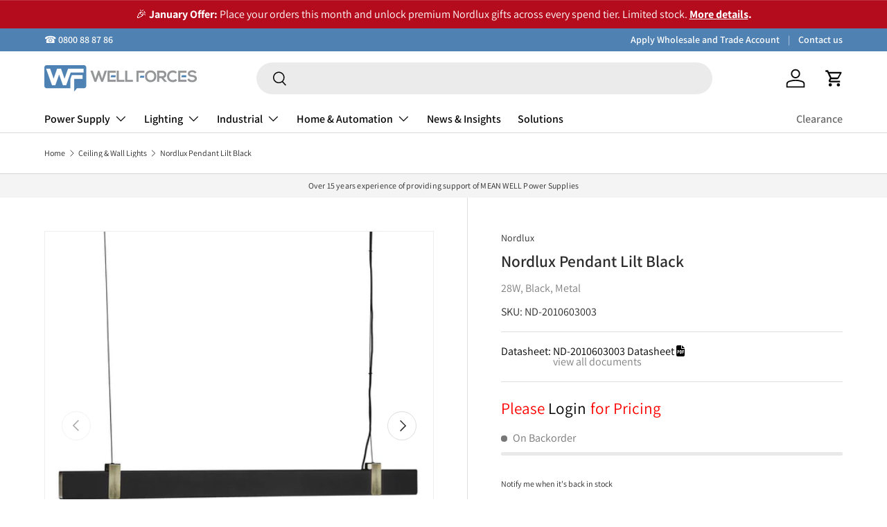

--- FILE ---
content_type: text/html; charset=utf-8
request_url: https://wellforces.co.nz/products/nordlux-pendant-lilt-black
body_size: 62335
content:
<!doctype html>
<html class="no-js" lang="en" dir="ltr">
  <head>
    <script
      src="https://code.jquery.com/jquery-3.7.1.slim.min.js"
      integrity="sha256-kmHvs0B+OpCW5GVHUNjv9rOmY0IvSIRcf7zGUDTDQM8="
      crossorigin="anonymous"
    ></script><meta charset="utf-8">
<meta name="viewport" content="width=device-width,initial-scale=1">
<title>Nordlux Nordlux Lilt Series ND-2010603003 LED - Pendants/Chandeliers Lights &ndash; Wellforces Ltd. </title>



<link rel="preconnect" href="https://cdn.shopify.com" crossorigin>
<link rel="preconnect" href="https://fonts.shopify.com" crossorigin><link rel="canonical" href="https://wellforces.co.nz/products/nordlux-pendant-lilt-black"><link rel="icon" href="//wellforces.co.nz/cdn/shop/files/favicon.png?crop=center&height=48&v=1691164177&width=48" type="image/png"><meta name="description" content="Nordlux Pendant Lilt Black, buy direct from Nordlux distributor, 20,000+ models in stock, trades account welcome"><meta property="og:site_name" content="Wellforces Ltd.">
<meta property="og:url" content="https://wellforces.co.nz/products/nordlux-pendant-lilt-black">
<meta property="og:title" content="Nordlux Nordlux Lilt Series ND-2010603003 LED - Pendants/Chandeliers Lights">
<meta property="og:type" content="product">
<meta property="og:description" content="Nordlux Pendant Lilt Black, buy direct from Nordlux distributor, 20,000+ models in stock, trades account welcome"><meta property="og:image" content="http://wellforces.co.nz/cdn/shop/products/45767_image-nd-2010603003.jpg?crop=center&height=1200&v=1688908001&width=1200">
  <meta property="og:image:secure_url" content="https://wellforces.co.nz/cdn/shop/products/45767_image-nd-2010603003.jpg?crop=center&height=1200&v=1688908001&width=1200">
  <meta property="og:image:width" content="1024">
  <meta property="og:image:height" content="1024"><meta property="og:price:amount" content="710.43">
  <meta property="og:price:currency" content="NZD"><meta name="twitter:card" content="summary_large_image">
<meta name="twitter:title" content="Nordlux Nordlux Lilt Series ND-2010603003 LED - Pendants/Chandeliers Lights">
<meta name="twitter:description" content="Nordlux Pendant Lilt Black, buy direct from Nordlux distributor, 20,000+ models in stock, trades account welcome">
<style data-shopify>
@font-face {
  font-family: Assistant;
  font-weight: 400;
  font-style: normal;
  font-display: swap;
  src: url("//wellforces.co.nz/cdn/fonts/assistant/assistant_n4.9120912a469cad1cc292572851508ca49d12e768.woff2") format("woff2"),
       url("//wellforces.co.nz/cdn/fonts/assistant/assistant_n4.6e9875ce64e0fefcd3f4446b7ec9036b3ddd2985.woff") format("woff");
}
@font-face {
  font-family: Assistant;
  font-weight: 700;
  font-style: normal;
  font-display: swap;
  src: url("//wellforces.co.nz/cdn/fonts/assistant/assistant_n7.bf44452348ec8b8efa3aa3068825305886b1c83c.woff2") format("woff2"),
       url("//wellforces.co.nz/cdn/fonts/assistant/assistant_n7.0c887fee83f6b3bda822f1150b912c72da0f7b64.woff") format("woff");
}
@font-face {
  font-family: Assistant;
  font-weight: 600;
  font-style: normal;
  font-display: swap;
  src: url("//wellforces.co.nz/cdn/fonts/assistant/assistant_n6.b2cbcfa81550fc99b5d970d0ef582eebcbac24e0.woff2") format("woff2"),
       url("//wellforces.co.nz/cdn/fonts/assistant/assistant_n6.5dced1e1f897f561a8304b6ef1c533d81fd1c6e0.woff") format("woff");
}
@font-face {
  font-family: Assistant;
  font-weight: 600;
  font-style: normal;
  font-display: swap;
  src: url("//wellforces.co.nz/cdn/fonts/assistant/assistant_n6.b2cbcfa81550fc99b5d970d0ef582eebcbac24e0.woff2") format("woff2"),
       url("//wellforces.co.nz/cdn/fonts/assistant/assistant_n6.5dced1e1f897f561a8304b6ef1c533d81fd1c6e0.woff") format("woff");
}
:root {
        --bg-color: 255 255 255 / 1.0;
        --bg-color-og: 255 255 255 / 1.0;
        --heading-color: 42 43 42;
        --text-color: 42 43 42;
        --text-color-og: 42 43 42;
        --scrollbar-color: 42 43 42;
        --link-color: 42 43 42;
        --link-color-og: 42 43 42;
        --star-color: 255 159 28;--swatch-border-color-default: 212 213 212;
          --swatch-border-color-active: 149 149 149;--color-scheme-1-bg: 244 244 244 / 1.0;
        --color-scheme-1-grad: linear-gradient(180deg, rgba(244, 244, 244, 1), rgba(244, 244, 244, 1) 100%);
        --color-scheme-1-heading: 42 43 42;
        --color-scheme-1-text: 42 43 42;
        --color-scheme-1-btn-bg: 78 129 179;
        --color-scheme-1-btn-text: 255 255 255;
        --color-scheme-1-btn-bg-hover: 116 156 195;--color-scheme-2-bg: 42 43 42 / 1.0;
        --color-scheme-2-grad: linear-gradient(225deg, rgba(51, 59, 67, 0.88) 8%, rgba(41, 47, 54, 1) 56%, rgba(20, 20, 20, 1) 92%);
        --color-scheme-2-heading: 79 129 179;
        --color-scheme-2-text: 255 255 255;
        --color-scheme-2-btn-bg: 240 73 35;
        --color-scheme-2-btn-text: 255 255 255;
        --color-scheme-2-btn-bg-hover: 243 112 82;--color-scheme-3-bg: 180 12 28 / 1.0;
        --color-scheme-3-grad: ;
        --color-scheme-3-heading: 255 255 255;
        --color-scheme-3-text: 255 255 255;
        --color-scheme-3-btn-bg: 42 43 42;
        --color-scheme-3-btn-text: 255 255 255;
        --color-scheme-3-btn-bg-hover: 82 83 82;

        --drawer-bg-color: 255 255 255 / 1.0;
        --drawer-text-color: 42 43 42;

        --panel-bg-color: 244 244 244 / 1.0;
        --panel-heading-color: 42 43 42;
        --panel-text-color: 42 43 42;

        --in-stock-text-color: 44 126 63;
        --low-stock-text-color: 210 134 26;
        --very-low-stock-text-color: 180 12 28;
        --no-stock-text-color: 119 119 119;

        --error-bg-color: 252 237 238;
        --error-text-color: 180 12 28;
        --success-bg-color: 232 246 234;
        --success-text-color: 44 126 63;
        --info-bg-color: 228 237 250;
        --info-text-color: 26 102 210;

        --heading-font-family: Assistant, sans-serif;
        --heading-font-style: normal;
        --heading-font-weight: 600;
        --heading-scale-start: 4;

        --navigation-font-family: Assistant, sans-serif;
        --navigation-font-style: normal;
        --navigation-font-weight: 600;--heading-text-transform: none;
--subheading-text-transform: none;
        --body-font-family: Assistant, sans-serif;
        --body-font-style: normal;
        --body-font-weight: 400;
        --body-font-size: 16;

        --section-gap: 48;
        --heading-gap: calc(8 * var(--space-unit));--grid-column-gap: 15px;--btn-bg-color: 78 129 179;
        --btn-bg-hover-color: 116 156 195;
        --btn-text-color: 255 255 255;
        --btn-bg-color-og: 78 129 179;
        --btn-text-color-og: 255 255 255;
        --btn-alt-bg-color: 255 255 255;
        --btn-alt-bg-alpha: 1.0;
        --btn-alt-text-color: 42 43 42;
        --btn-border-width: 2px;
        --btn-padding-y: 12px;

        
        --btn-border-radius: 28px;
        

        --btn-lg-border-radius: 50%;
        --btn-icon-border-radius: 50%;
        --input-with-btn-inner-radius: var(--btn-border-radius);

        --input-bg-color: 255 255 255 / 1.0;
        --input-text-color: 42 43 42;
        --input-border-width: 2px;
        --input-border-radius: 26px;
        --textarea-border-radius: 12px;
        --input-border-radius: 28px;
        --input-lg-border-radius: 34px;
        --input-bg-color-diff-3: #f7f7f7;
        --input-bg-color-diff-6: #f0f0f0;

        --modal-border-radius: 16px;
        --modal-overlay-color: 0 0 0;
        --modal-overlay-opacity: 0.4;
        --drawer-border-radius: 16px;
        --overlay-border-radius: 0px;--custom-label-bg-color: 13 44 84;
        --custom-label-text-color: 255 255 255;--sale-label-bg-color: 170 17 85;
        --sale-label-text-color: 255 255 255;--new-label-bg-color: 127 184 0;
        --new-label-text-color: 255 255 255;--preorder-label-bg-color: 0 166 237;
        --preorder-label-text-color: 255 255 255;

        --page-width: 1260px;
        --gutter-sm: 20px;
        --gutter-md: 32px;
        --gutter-lg: 64px;

        --payment-terms-bg-color: #ffffff;

        --coll-card-bg-color: #F9F9F9;
        --coll-card-border-color: #f2f2f2;--card-bg-color: #ffffff;
        --card-text-color: 38 38 43;
        --card-border-color: #f2f2f2;--blend-bg-color: #f4f4f4;

        --reading-width: 48em;
      }

      @media (max-width: 769px) {
        :root {
          --reading-width: 36em;
        }
      }</style>

    <link rel="stylesheet" href="//wellforces.co.nz/cdn/shop/t/73/assets/main.css?v=90101761409970813041738902417"><link rel="stylesheet" href="//wellforces.co.nz/cdn/shop/t/73/assets/logged_out_price.css?v=139493804543833259011738902416"><script src="//wellforces.co.nz/cdn/shop/t/73/assets/main.js?v=165699197727640670411738902416" defer="defer"></script><link
        rel="preload"
        href="//wellforces.co.nz/cdn/fonts/assistant/assistant_n4.9120912a469cad1cc292572851508ca49d12e768.woff2"
        as="font"
        type="font/woff2"
        crossorigin
        fetchpriority="high"
      ><link
        rel="preload"
        href="//wellforces.co.nz/cdn/fonts/assistant/assistant_n6.b2cbcfa81550fc99b5d970d0ef582eebcbac24e0.woff2"
        as="font"
        type="font/woff2"
        crossorigin
        fetchpriority="high"
      ><script>
  const boostSDAssetFileURL = "\/\/wellforces.co.nz\/cdn\/shop\/t\/73\/assets\/boost_sd_assets_file_url.gif?18809";
  window.boostSDAssetFileURL = boostSDAssetFileURL;

  if (window.boostSDAppConfig) {
    window.boostSDAppConfig.generalSettings.custom_js_asset_url = "//wellforces.co.nz/cdn/shop/t/73/assets/boost-sd-custom.js?v=136224907245451888081740114777";
    window.boostSDAppConfig.generalSettings.custom_css_asset_url = "//wellforces.co.nz/cdn/shop/t/73/assets/boost-sd-custom.css?v=135209010084297616851739938117";
  }

  
</script>

    <script>window.performance && window.performance.mark && window.performance.mark('shopify.content_for_header.start');</script><meta name="google-site-verification" content="doyQXogAMSxqUbJ_jCWEBs2gFPxbLF9qWZwBVytumeQ">
<meta id="shopify-digital-wallet" name="shopify-digital-wallet" content="/75598725419/digital_wallets/dialog">
<meta name="shopify-checkout-api-token" content="821f0302ba9dc6f06271cc69941503b3">
<meta id="in-context-paypal-metadata" data-shop-id="75598725419" data-venmo-supported="false" data-environment="production" data-locale="en_US" data-paypal-v4="true" data-currency="NZD">
<link rel="alternate" type="application/json+oembed" href="https://wellforces.co.nz/products/nordlux-pendant-lilt-black.oembed">
<script async="async" src="/checkouts/internal/preloads.js?locale=en-NZ"></script>
<link rel="preconnect" href="https://shop.app" crossorigin="anonymous">
<script async="async" src="https://shop.app/checkouts/internal/preloads.js?locale=en-NZ&shop_id=75598725419" crossorigin="anonymous"></script>
<script id="shopify-features" type="application/json">{"accessToken":"821f0302ba9dc6f06271cc69941503b3","betas":["rich-media-storefront-analytics"],"domain":"wellforces.co.nz","predictiveSearch":true,"shopId":75598725419,"locale":"en"}</script>
<script>var Shopify = Shopify || {};
Shopify.shop = "wellforces.myshopify.com";
Shopify.locale = "en";
Shopify.currency = {"active":"NZD","rate":"1.0"};
Shopify.country = "NZ";
Shopify.theme = {"name":"wellforces-nz\/main","id":175627534702,"schema_name":"Enterprise","schema_version":"1.0.1","theme_store_id":null,"role":"main"};
Shopify.theme.handle = "null";
Shopify.theme.style = {"id":null,"handle":null};
Shopify.cdnHost = "wellforces.co.nz/cdn";
Shopify.routes = Shopify.routes || {};
Shopify.routes.root = "/";</script>
<script type="module">!function(o){(o.Shopify=o.Shopify||{}).modules=!0}(window);</script>
<script>!function(o){function n(){var o=[];function n(){o.push(Array.prototype.slice.apply(arguments))}return n.q=o,n}var t=o.Shopify=o.Shopify||{};t.loadFeatures=n(),t.autoloadFeatures=n()}(window);</script>
<script>
  window.ShopifyPay = window.ShopifyPay || {};
  window.ShopifyPay.apiHost = "shop.app\/pay";
  window.ShopifyPay.redirectState = null;
</script>
<script id="shop-js-analytics" type="application/json">{"pageType":"product"}</script>
<script defer="defer" async type="module" src="//wellforces.co.nz/cdn/shopifycloud/shop-js/modules/v2/client.init-shop-cart-sync_C5BV16lS.en.esm.js"></script>
<script defer="defer" async type="module" src="//wellforces.co.nz/cdn/shopifycloud/shop-js/modules/v2/chunk.common_CygWptCX.esm.js"></script>
<script type="module">
  await import("//wellforces.co.nz/cdn/shopifycloud/shop-js/modules/v2/client.init-shop-cart-sync_C5BV16lS.en.esm.js");
await import("//wellforces.co.nz/cdn/shopifycloud/shop-js/modules/v2/chunk.common_CygWptCX.esm.js");

  window.Shopify.SignInWithShop?.initShopCartSync?.({"fedCMEnabled":true,"windoidEnabled":true});

</script>
<script>
  window.Shopify = window.Shopify || {};
  if (!window.Shopify.featureAssets) window.Shopify.featureAssets = {};
  window.Shopify.featureAssets['shop-js'] = {"shop-cart-sync":["modules/v2/client.shop-cart-sync_ZFArdW7E.en.esm.js","modules/v2/chunk.common_CygWptCX.esm.js"],"init-fed-cm":["modules/v2/client.init-fed-cm_CmiC4vf6.en.esm.js","modules/v2/chunk.common_CygWptCX.esm.js"],"shop-button":["modules/v2/client.shop-button_tlx5R9nI.en.esm.js","modules/v2/chunk.common_CygWptCX.esm.js"],"shop-cash-offers":["modules/v2/client.shop-cash-offers_DOA2yAJr.en.esm.js","modules/v2/chunk.common_CygWptCX.esm.js","modules/v2/chunk.modal_D71HUcav.esm.js"],"init-windoid":["modules/v2/client.init-windoid_sURxWdc1.en.esm.js","modules/v2/chunk.common_CygWptCX.esm.js"],"shop-toast-manager":["modules/v2/client.shop-toast-manager_ClPi3nE9.en.esm.js","modules/v2/chunk.common_CygWptCX.esm.js"],"init-shop-email-lookup-coordinator":["modules/v2/client.init-shop-email-lookup-coordinator_B8hsDcYM.en.esm.js","modules/v2/chunk.common_CygWptCX.esm.js"],"init-shop-cart-sync":["modules/v2/client.init-shop-cart-sync_C5BV16lS.en.esm.js","modules/v2/chunk.common_CygWptCX.esm.js"],"avatar":["modules/v2/client.avatar_BTnouDA3.en.esm.js"],"pay-button":["modules/v2/client.pay-button_FdsNuTd3.en.esm.js","modules/v2/chunk.common_CygWptCX.esm.js"],"init-customer-accounts":["modules/v2/client.init-customer-accounts_DxDtT_ad.en.esm.js","modules/v2/client.shop-login-button_C5VAVYt1.en.esm.js","modules/v2/chunk.common_CygWptCX.esm.js","modules/v2/chunk.modal_D71HUcav.esm.js"],"init-shop-for-new-customer-accounts":["modules/v2/client.init-shop-for-new-customer-accounts_ChsxoAhi.en.esm.js","modules/v2/client.shop-login-button_C5VAVYt1.en.esm.js","modules/v2/chunk.common_CygWptCX.esm.js","modules/v2/chunk.modal_D71HUcav.esm.js"],"shop-login-button":["modules/v2/client.shop-login-button_C5VAVYt1.en.esm.js","modules/v2/chunk.common_CygWptCX.esm.js","modules/v2/chunk.modal_D71HUcav.esm.js"],"init-customer-accounts-sign-up":["modules/v2/client.init-customer-accounts-sign-up_CPSyQ0Tj.en.esm.js","modules/v2/client.shop-login-button_C5VAVYt1.en.esm.js","modules/v2/chunk.common_CygWptCX.esm.js","modules/v2/chunk.modal_D71HUcav.esm.js"],"shop-follow-button":["modules/v2/client.shop-follow-button_Cva4Ekp9.en.esm.js","modules/v2/chunk.common_CygWptCX.esm.js","modules/v2/chunk.modal_D71HUcav.esm.js"],"checkout-modal":["modules/v2/client.checkout-modal_BPM8l0SH.en.esm.js","modules/v2/chunk.common_CygWptCX.esm.js","modules/v2/chunk.modal_D71HUcav.esm.js"],"lead-capture":["modules/v2/client.lead-capture_Bi8yE_yS.en.esm.js","modules/v2/chunk.common_CygWptCX.esm.js","modules/v2/chunk.modal_D71HUcav.esm.js"],"shop-login":["modules/v2/client.shop-login_D6lNrXab.en.esm.js","modules/v2/chunk.common_CygWptCX.esm.js","modules/v2/chunk.modal_D71HUcav.esm.js"],"payment-terms":["modules/v2/client.payment-terms_CZxnsJam.en.esm.js","modules/v2/chunk.common_CygWptCX.esm.js","modules/v2/chunk.modal_D71HUcav.esm.js"]};
</script>
<script id="__st">var __st={"a":75598725419,"offset":46800,"reqid":"25c73c53-41ed-4fd4-bb28-7388d5283970-1768668517","pageurl":"wellforces.co.nz\/products\/nordlux-pendant-lilt-black","u":"51c621b49ea5","p":"product","rtyp":"product","rid":8443435909419};</script>
<script>window.ShopifyPaypalV4VisibilityTracking = true;</script>
<script id="captcha-bootstrap">!function(){'use strict';const t='contact',e='account',n='new_comment',o=[[t,t],['blogs',n],['comments',n],[t,'customer']],c=[[e,'customer_login'],[e,'guest_login'],[e,'recover_customer_password'],[e,'create_customer']],r=t=>t.map((([t,e])=>`form[action*='/${t}']:not([data-nocaptcha='true']) input[name='form_type'][value='${e}']`)).join(','),a=t=>()=>t?[...document.querySelectorAll(t)].map((t=>t.form)):[];function s(){const t=[...o],e=r(t);return a(e)}const i='password',u='form_key',d=['recaptcha-v3-token','g-recaptcha-response','h-captcha-response',i],f=()=>{try{return window.sessionStorage}catch{return}},m='__shopify_v',_=t=>t.elements[u];function p(t,e,n=!1){try{const o=window.sessionStorage,c=JSON.parse(o.getItem(e)),{data:r}=function(t){const{data:e,action:n}=t;return t[m]||n?{data:e,action:n}:{data:t,action:n}}(c);for(const[e,n]of Object.entries(r))t.elements[e]&&(t.elements[e].value=n);n&&o.removeItem(e)}catch(o){console.error('form repopulation failed',{error:o})}}const l='form_type',E='cptcha';function T(t){t.dataset[E]=!0}const w=window,h=w.document,L='Shopify',v='ce_forms',y='captcha';let A=!1;((t,e)=>{const n=(g='f06e6c50-85a8-45c8-87d0-21a2b65856fe',I='https://cdn.shopify.com/shopifycloud/storefront-forms-hcaptcha/ce_storefront_forms_captcha_hcaptcha.v1.5.2.iife.js',D={infoText:'Protected by hCaptcha',privacyText:'Privacy',termsText:'Terms'},(t,e,n)=>{const o=w[L][v],c=o.bindForm;if(c)return c(t,g,e,D).then(n);var r;o.q.push([[t,g,e,D],n]),r=I,A||(h.body.append(Object.assign(h.createElement('script'),{id:'captcha-provider',async:!0,src:r})),A=!0)});var g,I,D;w[L]=w[L]||{},w[L][v]=w[L][v]||{},w[L][v].q=[],w[L][y]=w[L][y]||{},w[L][y].protect=function(t,e){n(t,void 0,e),T(t)},Object.freeze(w[L][y]),function(t,e,n,w,h,L){const[v,y,A,g]=function(t,e,n){const i=e?o:[],u=t?c:[],d=[...i,...u],f=r(d),m=r(i),_=r(d.filter((([t,e])=>n.includes(e))));return[a(f),a(m),a(_),s()]}(w,h,L),I=t=>{const e=t.target;return e instanceof HTMLFormElement?e:e&&e.form},D=t=>v().includes(t);t.addEventListener('submit',(t=>{const e=I(t);if(!e)return;const n=D(e)&&!e.dataset.hcaptchaBound&&!e.dataset.recaptchaBound,o=_(e),c=g().includes(e)&&(!o||!o.value);(n||c)&&t.preventDefault(),c&&!n&&(function(t){try{if(!f())return;!function(t){const e=f();if(!e)return;const n=_(t);if(!n)return;const o=n.value;o&&e.removeItem(o)}(t);const e=Array.from(Array(32),(()=>Math.random().toString(36)[2])).join('');!function(t,e){_(t)||t.append(Object.assign(document.createElement('input'),{type:'hidden',name:u})),t.elements[u].value=e}(t,e),function(t,e){const n=f();if(!n)return;const o=[...t.querySelectorAll(`input[type='${i}']`)].map((({name:t})=>t)),c=[...d,...o],r={};for(const[a,s]of new FormData(t).entries())c.includes(a)||(r[a]=s);n.setItem(e,JSON.stringify({[m]:1,action:t.action,data:r}))}(t,e)}catch(e){console.error('failed to persist form',e)}}(e),e.submit())}));const S=(t,e)=>{t&&!t.dataset[E]&&(n(t,e.some((e=>e===t))),T(t))};for(const o of['focusin','change'])t.addEventListener(o,(t=>{const e=I(t);D(e)&&S(e,y())}));const B=e.get('form_key'),M=e.get(l),P=B&&M;t.addEventListener('DOMContentLoaded',(()=>{const t=y();if(P)for(const e of t)e.elements[l].value===M&&p(e,B);[...new Set([...A(),...v().filter((t=>'true'===t.dataset.shopifyCaptcha))])].forEach((e=>S(e,t)))}))}(h,new URLSearchParams(w.location.search),n,t,e,['guest_login'])})(!0,!0)}();</script>
<script integrity="sha256-4kQ18oKyAcykRKYeNunJcIwy7WH5gtpwJnB7kiuLZ1E=" data-source-attribution="shopify.loadfeatures" defer="defer" src="//wellforces.co.nz/cdn/shopifycloud/storefront/assets/storefront/load_feature-a0a9edcb.js" crossorigin="anonymous"></script>
<script crossorigin="anonymous" defer="defer" src="//wellforces.co.nz/cdn/shopifycloud/storefront/assets/shopify_pay/storefront-65b4c6d7.js?v=20250812"></script>
<script data-source-attribution="shopify.dynamic_checkout.dynamic.init">var Shopify=Shopify||{};Shopify.PaymentButton=Shopify.PaymentButton||{isStorefrontPortableWallets:!0,init:function(){window.Shopify.PaymentButton.init=function(){};var t=document.createElement("script");t.src="https://wellforces.co.nz/cdn/shopifycloud/portable-wallets/latest/portable-wallets.en.js",t.type="module",document.head.appendChild(t)}};
</script>
<script data-source-attribution="shopify.dynamic_checkout.buyer_consent">
  function portableWalletsHideBuyerConsent(e){var t=document.getElementById("shopify-buyer-consent"),n=document.getElementById("shopify-subscription-policy-button");t&&n&&(t.classList.add("hidden"),t.setAttribute("aria-hidden","true"),n.removeEventListener("click",e))}function portableWalletsShowBuyerConsent(e){var t=document.getElementById("shopify-buyer-consent"),n=document.getElementById("shopify-subscription-policy-button");t&&n&&(t.classList.remove("hidden"),t.removeAttribute("aria-hidden"),n.addEventListener("click",e))}window.Shopify?.PaymentButton&&(window.Shopify.PaymentButton.hideBuyerConsent=portableWalletsHideBuyerConsent,window.Shopify.PaymentButton.showBuyerConsent=portableWalletsShowBuyerConsent);
</script>
<script data-source-attribution="shopify.dynamic_checkout.cart.bootstrap">document.addEventListener("DOMContentLoaded",(function(){function t(){return document.querySelector("shopify-accelerated-checkout-cart, shopify-accelerated-checkout")}if(t())Shopify.PaymentButton.init();else{new MutationObserver((function(e,n){t()&&(Shopify.PaymentButton.init(),n.disconnect())})).observe(document.body,{childList:!0,subtree:!0})}}));
</script>
<link id="shopify-accelerated-checkout-styles" rel="stylesheet" media="screen" href="https://wellforces.co.nz/cdn/shopifycloud/portable-wallets/latest/accelerated-checkout-backwards-compat.css" crossorigin="anonymous">
<style id="shopify-accelerated-checkout-cart">
        #shopify-buyer-consent {
  margin-top: 1em;
  display: inline-block;
  width: 100%;
}

#shopify-buyer-consent.hidden {
  display: none;
}

#shopify-subscription-policy-button {
  background: none;
  border: none;
  padding: 0;
  text-decoration: underline;
  font-size: inherit;
  cursor: pointer;
}

#shopify-subscription-policy-button::before {
  box-shadow: none;
}

      </style>
<script id="sections-script" data-sections="header,footer" defer="defer" src="//wellforces.co.nz/cdn/shop/t/73/compiled_assets/scripts.js?18809"></script>
<script>window.performance && window.performance.mark && window.performance.mark('shopify.content_for_header.end');</script>


    <script>
      document.documentElement.className = document.documentElement.className.replace('no-js', 'js');
    </script><!-- CC Custom Head Start --><!-- CC Custom Head End --><link
      rel="stylesheet"
      href="https://cdnjs.cloudflare.com/ajax/libs/font-awesome/6.2.1/css/all.min.css"
      integrity="sha512-MV7K8+y+gLIBoVD59lQIYicR65iaqukzvf/nwasF0nqhPay5w/9lJmVM2hMDcnK1OnMGCdVK+iQrJ7lzPJQd1w=="
      crossorigin="anonymous"
      referrerpolicy="no-referrer"
    >
<!-- Google Tag Manager -->
<script>(function(w,d,s,l,i){w[l]=w[l]||[];w[l].push({'gtm.start':
new Date().getTime(),event:'gtm.js'});var f=d.getElementsByTagName(s)[0],
j=d.createElement(s),dl=l!='dataLayer'?'&l='+l:'';j.async=true;j.src=
'https://www.googletagmanager.com/gtm.js?id='+i+dl;f.parentNode.insertBefore(j,f);
})(window,document,'script','dataLayer','GTM-M49CV5X4');</script>
<!-- End Google Tag Manager -->
  <!-- BEGIN app block: shopify://apps/xo-insert-code/blocks/insert-code-header/72017b12-3679-442e-b23c-5c62460717f5 --><!-- XO-InsertCode Header -->



  
<!-- End: XO-InsertCode Header -->


<!-- END app block --><!-- BEGIN app block: shopify://apps/zapiet-pickup-delivery/blocks/app-embed/5599aff0-8af1-473a-a372-ecd72a32b4d5 -->









    <style>#storePickupApp {
}</style>




<script type="text/javascript">
    var zapietTranslations = {};

    window.ZapietMethods = {"shipping":{"active":true,"enabled":true,"name":"Shipping","sort":1,"status":{"condition":"price","operator":"morethan","value":0,"enabled":true,"product_conditions":{"enabled":false,"value":"Delivery Only,Pickup Only","enable":false,"property":"tags","hide_button":false}},"button":{"type":"default","default":null,"hover":"","active":null}},"delivery":{"active":false,"enabled":false,"name":"Delivery","sort":2,"status":{"condition":"price","operator":"morethan","value":0,"enabled":true,"product_conditions":{"enabled":false,"value":"Pickup Only,Shipping Only","enable":false,"property":"tags","hide_button":false}},"button":{"type":"default","default":null,"hover":"","active":null}},"pickup":{"active":false,"enabled":true,"name":"Pickup","sort":3,"status":{"condition":"price","operator":"morethan","value":0,"enabled":true,"product_conditions":{"enabled":false,"value":"Delivery Only,Shipping Only","enable":false,"property":"tags","hide_button":false}},"button":{"type":"default","default":null,"hover":"","active":null}}}
    window.ZapietEvent = {
        listen: function(eventKey, callback) {
            if (!this.listeners) {
                this.listeners = [];
            }
            this.listeners.push({
                eventKey: eventKey,
                callback: callback
            });
        },
    };

    

    
        
        var language_settings = {"enable_app":true,"enable_geo_search_for_pickups":false,"pickup_region_filter_enabled":false,"pickup_region_filter_field":null,"currency":"NZD","weight_format":"kg","pickup.enable_map":false,"delivery_validation_method":"exact_postcode_matching","base_country_name":"New Zealand","base_country_code":"NZ","method_display_style":"default","default_method_display_style":"classic","date_format":"l, F j, Y","time_format":"h:i A","week_day_start":"Sun","pickup_address_format":"<span class=\"&quot;name&quot;\"><strong>{{company_name}}</strong></span><span class=\"&quot;address&quot;\">{{address_line_1}}<br />{{city}}, {{postal_code}}</span><span class=\"&quot;distance&quot;\">{{distance}}</span>{{more_information}}","rates_enabled":true,"payment_customization_enabled":false,"distance_format":"km","enable_delivery_address_autocompletion":false,"enable_delivery_current_location":false,"enable_pickup_address_autocompletion":false,"pickup_date_picker_enabled":true,"pickup_time_picker_enabled":true,"delivery_note_enabled":false,"delivery_note_required":false,"delivery_date_picker_enabled":true,"delivery_time_picker_enabled":true,"shipping.date_picker_enabled":false,"delivery_validate_cart":false,"pickup_validate_cart":false,"gmak":"","enable_checkout_locale":true,"enable_checkout_url":true,"disable_widget_for_digital_items":false,"disable_widget_for_product_handles":"gift-card","colors":{"widget_active_background_color":null,"widget_active_border_color":null,"widget_active_icon_color":null,"widget_active_text_color":null,"widget_inactive_background_color":null,"widget_inactive_border_color":null,"widget_inactive_icon_color":null,"widget_inactive_text_color":null},"delivery_validator":{"enabled":false,"show_on_page_load":true,"sticky":true},"checkout":{"delivery":{"discount_code":"","prepopulate_shipping_address":true,"preselect_first_available_time":true},"pickup":{"discount_code":null,"prepopulate_shipping_address":true,"customer_phone_required":false,"preselect_first_location":true,"preselect_first_available_time":true},"shipping":{"discount_code":null}},"day_name_attribute_enabled":false,"methods":{"shipping":{"active":true,"enabled":true,"name":"Shipping","sort":1,"status":{"condition":"price","operator":"morethan","value":0,"enabled":true,"product_conditions":{"enabled":false,"value":"Delivery Only,Pickup Only","enable":false,"property":"tags","hide_button":false}},"button":{"type":"default","default":null,"hover":"","active":null}},"delivery":{"active":false,"enabled":false,"name":"Delivery","sort":2,"status":{"condition":"price","operator":"morethan","value":0,"enabled":true,"product_conditions":{"enabled":false,"value":"Pickup Only,Shipping Only","enable":false,"property":"tags","hide_button":false}},"button":{"type":"default","default":null,"hover":"","active":null}},"pickup":{"active":false,"enabled":true,"name":"Pickup","sort":3,"status":{"condition":"price","operator":"morethan","value":0,"enabled":true,"product_conditions":{"enabled":false,"value":"Delivery Only,Shipping Only","enable":false,"property":"tags","hide_button":false}},"button":{"type":"default","default":null,"hover":"","active":null}}},"translations":{"methods":{"shipping":"Shipping","pickup":"Pickups","delivery":"Delivery"},"calendar":{"january":"January","february":"February","march":"March","april":"April","may":"May","june":"June","july":"July","august":"August","september":"September","october":"October","november":"November","december":"December","sunday":"Sun","monday":"Mon","tuesday":"Tue","wednesday":"Wed","thursday":"Thu","friday":"Fri","saturday":"Sat","today":"","close":"","labelMonthNext":"Next month","labelMonthPrev":"Previous month","labelMonthSelect":"Select a month","labelYearSelect":"Select a year","and":"and","between":"between"},"pickup":{"checkout_button":"Checkout","location_label":"Choose a location.","could_not_find_location":"Sorry, we could not find your location.","datepicker_label":"Choose a date and time.","datepicker_placeholder":"Choose a date and time.","date_time_output":"{{DATE}} at {{TIME}}","location_placeholder":"Enter your postal code ...","filter_by_region_placeholder":"Filter by state/province","heading":"Store Pickup","note":"","max_order_total":"Maximum order value for pickup is $0.00","max_order_weight":"Maximum order weight for pickup is {{ weight }}","min_order_total":"Minimum order value for pickup is $0.00","min_order_weight":"Minimum order weight for pickup is {{ weight }}","more_information":"More information","no_date_time_selected":"Please select a date & time.","no_locations_found":"Sorry, pickup is not available for your selected items.","no_locations_region":"Sorry, pickup is not available in your region.","cart_eligibility_error":"Sorry, pickup is not available for your selected items.","opening_hours":"Opening hours","locations_found":"Please select a pickup location:","dates_not_available":"Sorry, your selected items are not currently available for pickup.","checkout_error":"Please select a date and time for pickup.","location_error":"Please select a pickup location.","preselect_first_available_time":"Select a time","method_not_available":"Not available","pickup_note_label":"Please enter pickup instructions (optional)","pickup_note_label_required":"Please enter pickup instructions (required)","pickup_note_error":"Please enter pickup instructions"},"delivery":{"checkout_button":"Checkout","could_not_find_location":"Sorry, we could not find your location.","datepicker_label":"Choose a date and time.","datepicker_placeholder":"Choose a date and time.","date_time_output":"{{DATE}} between {{SLOT_START_TIME}} and {{SLOT_END_TIME}}","delivery_note_label":"Please enter delivery instructions (optional)","delivery_validator_button_label":"Go","delivery_validator_eligible_button_label":"Continue shopping","delivery_validator_eligible_content":"To start shopping just click the button below","delivery_validator_eligible_heading":"Great, we deliver to your area!","delivery_validator_error_button_label":"Continue shopping","delivery_validator_error_content":"Sorry, it looks like we have encountered an unexpected error. Please try again.","delivery_validator_error_heading":"An error occured","delivery_validator_not_eligible_button_label":"Continue shopping","delivery_validator_not_eligible_content":"You are more then welcome to continue browsing our store","delivery_validator_not_eligible_heading":"Sorry, we do not deliver to your area","delivery_validator_placeholder":"Enter your postal code ...","delivery_validator_prelude":"Do we deliver?","available":"Great! You are eligible for delivery.","heading":"Local Delivery","note":"Enter your postal code to check if you are eligible for local delivery:","max_order_total":"Maximum order value for delivery is $0.00","max_order_weight":"Maximum order weight for delivery is {{ weight }}","min_order_total":"Minimum order value for delivery is $0.00","min_order_weight":"Minimum order weight for delivery is {{ weight }}","delivery_note_error":"Please enter delivery instructions","no_date_time_selected":"Please select a date & time for delivery.","cart_eligibility_error":"Sorry, delivery is not available for your selected items.","delivery_note_label_required":"Please enter delivery instructions (required)","location_placeholder":"Enter your postal code ...","not_available":"Sorry, delivery is not available in your area.","dates_not_available":"Sorry, your selected items are not currently available for delivery.","checkout_error":"Please enter a valid zipcode and select your preferred date and time for delivery.","delivery_validator_eligible_button_link":"#","delivery_validator_not_eligible_button_link":"#","delivery_validator_error_button_link":"#","preselect_first_available_time":"Select a time","method_not_available":"Not available"},"shipping":{"checkout_button":"Checkout","datepicker_placeholder":"Choose a date.","heading":"Shipping","note":"Please click the checkout button to continue.","max_order_total":"Maximum order value for shipping is $0.00","max_order_weight":"Maximum order weight for shipping is {{ weight }}","min_order_total":"Minimum order value for shipping is $0.00","min_order_weight":"Minimum order weight for shipping is {{ weight }}","cart_eligibility_error":"Sorry, shipping is not available for your selected items.","checkout_error":"Please choose a date for shipping.","method_not_available":"Not available"},"widget":{"zapiet_id_error":"","attributes_error":"There was a problem adding the attributes to your cart","no_delivery_options_available":"No delivery options are available for your products","daily_limits_modal_title":"Some items in your cart are unavailable for the selected date.","daily_limits_modal_description":"Select a different date or adjust your cart.","daily_limits_modal_close_button":"Review products","daily_limits_modal_change_date_button":"Change date","sms_consent":"I would like to receive SMS notifications about my order updates.","no_checkout_method_error":"Please select a delivery option"},"order_status":{"pickup_details_heading":"Pickup details","pickup_details_text":"Your order will be ready for collection at our {{ Pickup-Location-Company }} location{% if Pickup-Date %} on {{ Pickup-Date | date: \"%A, %d %B\" }}{% if Pickup-Time %} at {{ Pickup-Time }}{% endif %}{% endif %}","delivery_details_heading":"Delivery details","delivery_details_text":"Your order will be delivered locally by our team{% if Delivery-Date %} on the {{ Delivery-Date | date: \"%A, %d %B\" }}{% if Delivery-Time %} between {{ Delivery-Time }}{% endif %}{% endif %}","shipping_details_heading":"Shipping details","shipping_details_text":"Your order will arrive soon{% if Shipping-Date %} on the {{ Shipping-Date | date: \"%A, %d %B\" }}{% endif %}"},"product_widget":{"title":"Delivery and pickup options:","pickup_at":"Pickup at {{ location }}","ready_for_collection":"Ready for collection from","on":"on","view_all_stores":"View all stores","pickup_not_available_item":"Pickup not available for this item","delivery_not_available_location":"Delivery not available for {{ postal_code }}","delivered_by":"Delivered by {{ date }}","delivered_today":"Delivered today","change":"Change","tomorrow":"tomorrow","today":"today","delivery_to":"Delivery to {{ postal_code }}","showing_options_for":"Showing options for {{ postal_code }}","modal_heading":"Select a store for pickup","modal_subheading":"Showing stores near {{ postal_code }}","show_opening_hours":"Show opening hours","hide_opening_hours":"Hide opening hours","closed":"Closed","input_placeholder":"Enter your postal code","input_button":"Check","input_error":"Add a postal code to check available delivery and pickup options.","pickup_available":"Pickup available","not_available":"Not available","select":"Select","selected":"Selected","find_a_store":"Find a store"},"shipping_language_code":"en","delivery_language_code":"en-AU","pickup_language_code":"en-CA"},"default_language":"en","region":"us-2","api_region":"api-us","enable_zapiet_id_all_items":true,"widget_restore_state_on_load":false,"draft_orders_enabled":false,"preselect_checkout_method":true,"widget_show_could_not_locate_div_error":true,"checkout_extension_enabled":false,"show_pickup_consent_checkbox":false,"show_delivery_consent_checkbox":false,"subscription_paused":false,"pickup_note_enabled":false,"pickup_note_required":false,"shipping_note_enabled":false,"shipping_note_required":false};
        zapietTranslations["en"] = language_settings.translations;
    

    function initializeZapietApp() {
        var products = [];

        

        window.ZapietCachedSettings = {
            cached_config: {"enable_app":true,"enable_geo_search_for_pickups":false,"pickup_region_filter_enabled":false,"pickup_region_filter_field":null,"currency":"NZD","weight_format":"kg","pickup.enable_map":false,"delivery_validation_method":"exact_postcode_matching","base_country_name":"New Zealand","base_country_code":"NZ","method_display_style":"default","default_method_display_style":"classic","date_format":"l, F j, Y","time_format":"h:i A","week_day_start":"Sun","pickup_address_format":"<span class=\"&quot;name&quot;\"><strong>{{company_name}}</strong></span><span class=\"&quot;address&quot;\">{{address_line_1}}<br />{{city}}, {{postal_code}}</span><span class=\"&quot;distance&quot;\">{{distance}}</span>{{more_information}}","rates_enabled":true,"payment_customization_enabled":false,"distance_format":"km","enable_delivery_address_autocompletion":false,"enable_delivery_current_location":false,"enable_pickup_address_autocompletion":false,"pickup_date_picker_enabled":true,"pickup_time_picker_enabled":true,"delivery_note_enabled":false,"delivery_note_required":false,"delivery_date_picker_enabled":true,"delivery_time_picker_enabled":true,"shipping.date_picker_enabled":false,"delivery_validate_cart":false,"pickup_validate_cart":false,"gmak":"","enable_checkout_locale":true,"enable_checkout_url":true,"disable_widget_for_digital_items":false,"disable_widget_for_product_handles":"gift-card","colors":{"widget_active_background_color":null,"widget_active_border_color":null,"widget_active_icon_color":null,"widget_active_text_color":null,"widget_inactive_background_color":null,"widget_inactive_border_color":null,"widget_inactive_icon_color":null,"widget_inactive_text_color":null},"delivery_validator":{"enabled":false,"show_on_page_load":true,"sticky":true},"checkout":{"delivery":{"discount_code":"","prepopulate_shipping_address":true,"preselect_first_available_time":true},"pickup":{"discount_code":null,"prepopulate_shipping_address":true,"customer_phone_required":false,"preselect_first_location":true,"preselect_first_available_time":true},"shipping":{"discount_code":null}},"day_name_attribute_enabled":false,"methods":{"shipping":{"active":true,"enabled":true,"name":"Shipping","sort":1,"status":{"condition":"price","operator":"morethan","value":0,"enabled":true,"product_conditions":{"enabled":false,"value":"Delivery Only,Pickup Only","enable":false,"property":"tags","hide_button":false}},"button":{"type":"default","default":null,"hover":"","active":null}},"delivery":{"active":false,"enabled":false,"name":"Delivery","sort":2,"status":{"condition":"price","operator":"morethan","value":0,"enabled":true,"product_conditions":{"enabled":false,"value":"Pickup Only,Shipping Only","enable":false,"property":"tags","hide_button":false}},"button":{"type":"default","default":null,"hover":"","active":null}},"pickup":{"active":false,"enabled":true,"name":"Pickup","sort":3,"status":{"condition":"price","operator":"morethan","value":0,"enabled":true,"product_conditions":{"enabled":false,"value":"Delivery Only,Shipping Only","enable":false,"property":"tags","hide_button":false}},"button":{"type":"default","default":null,"hover":"","active":null}}},"translations":{"methods":{"shipping":"Shipping","pickup":"Pickups","delivery":"Delivery"},"calendar":{"january":"January","february":"February","march":"March","april":"April","may":"May","june":"June","july":"July","august":"August","september":"September","october":"October","november":"November","december":"December","sunday":"Sun","monday":"Mon","tuesday":"Tue","wednesday":"Wed","thursday":"Thu","friday":"Fri","saturday":"Sat","today":"","close":"","labelMonthNext":"Next month","labelMonthPrev":"Previous month","labelMonthSelect":"Select a month","labelYearSelect":"Select a year","and":"and","between":"between"},"pickup":{"checkout_button":"Checkout","location_label":"Choose a location.","could_not_find_location":"Sorry, we could not find your location.","datepicker_label":"Choose a date and time.","datepicker_placeholder":"Choose a date and time.","date_time_output":"{{DATE}} at {{TIME}}","location_placeholder":"Enter your postal code ...","filter_by_region_placeholder":"Filter by state/province","heading":"Store Pickup","note":"","max_order_total":"Maximum order value for pickup is $0.00","max_order_weight":"Maximum order weight for pickup is {{ weight }}","min_order_total":"Minimum order value for pickup is $0.00","min_order_weight":"Minimum order weight for pickup is {{ weight }}","more_information":"More information","no_date_time_selected":"Please select a date & time.","no_locations_found":"Sorry, pickup is not available for your selected items.","no_locations_region":"Sorry, pickup is not available in your region.","cart_eligibility_error":"Sorry, pickup is not available for your selected items.","opening_hours":"Opening hours","locations_found":"Please select a pickup location:","dates_not_available":"Sorry, your selected items are not currently available for pickup.","checkout_error":"Please select a date and time for pickup.","location_error":"Please select a pickup location.","preselect_first_available_time":"Select a time","method_not_available":"Not available","pickup_note_label":"Please enter pickup instructions (optional)","pickup_note_label_required":"Please enter pickup instructions (required)","pickup_note_error":"Please enter pickup instructions"},"delivery":{"checkout_button":"Checkout","could_not_find_location":"Sorry, we could not find your location.","datepicker_label":"Choose a date and time.","datepicker_placeholder":"Choose a date and time.","date_time_output":"{{DATE}} between {{SLOT_START_TIME}} and {{SLOT_END_TIME}}","delivery_note_label":"Please enter delivery instructions (optional)","delivery_validator_button_label":"Go","delivery_validator_eligible_button_label":"Continue shopping","delivery_validator_eligible_content":"To start shopping just click the button below","delivery_validator_eligible_heading":"Great, we deliver to your area!","delivery_validator_error_button_label":"Continue shopping","delivery_validator_error_content":"Sorry, it looks like we have encountered an unexpected error. Please try again.","delivery_validator_error_heading":"An error occured","delivery_validator_not_eligible_button_label":"Continue shopping","delivery_validator_not_eligible_content":"You are more then welcome to continue browsing our store","delivery_validator_not_eligible_heading":"Sorry, we do not deliver to your area","delivery_validator_placeholder":"Enter your postal code ...","delivery_validator_prelude":"Do we deliver?","available":"Great! You are eligible for delivery.","heading":"Local Delivery","note":"Enter your postal code to check if you are eligible for local delivery:","max_order_total":"Maximum order value for delivery is $0.00","max_order_weight":"Maximum order weight for delivery is {{ weight }}","min_order_total":"Minimum order value for delivery is $0.00","min_order_weight":"Minimum order weight for delivery is {{ weight }}","delivery_note_error":"Please enter delivery instructions","no_date_time_selected":"Please select a date & time for delivery.","cart_eligibility_error":"Sorry, delivery is not available for your selected items.","delivery_note_label_required":"Please enter delivery instructions (required)","location_placeholder":"Enter your postal code ...","not_available":"Sorry, delivery is not available in your area.","dates_not_available":"Sorry, your selected items are not currently available for delivery.","checkout_error":"Please enter a valid zipcode and select your preferred date and time for delivery.","delivery_validator_eligible_button_link":"#","delivery_validator_not_eligible_button_link":"#","delivery_validator_error_button_link":"#","preselect_first_available_time":"Select a time","method_not_available":"Not available"},"shipping":{"checkout_button":"Checkout","datepicker_placeholder":"Choose a date.","heading":"Shipping","note":"Please click the checkout button to continue.","max_order_total":"Maximum order value for shipping is $0.00","max_order_weight":"Maximum order weight for shipping is {{ weight }}","min_order_total":"Minimum order value for shipping is $0.00","min_order_weight":"Minimum order weight for shipping is {{ weight }}","cart_eligibility_error":"Sorry, shipping is not available for your selected items.","checkout_error":"Please choose a date for shipping.","method_not_available":"Not available"},"widget":{"zapiet_id_error":"","attributes_error":"There was a problem adding the attributes to your cart","no_delivery_options_available":"No delivery options are available for your products","daily_limits_modal_title":"Some items in your cart are unavailable for the selected date.","daily_limits_modal_description":"Select a different date or adjust your cart.","daily_limits_modal_close_button":"Review products","daily_limits_modal_change_date_button":"Change date","sms_consent":"I would like to receive SMS notifications about my order updates.","no_checkout_method_error":"Please select a delivery option"},"order_status":{"pickup_details_heading":"Pickup details","pickup_details_text":"Your order will be ready for collection at our {{ Pickup-Location-Company }} location{% if Pickup-Date %} on {{ Pickup-Date | date: \"%A, %d %B\" }}{% if Pickup-Time %} at {{ Pickup-Time }}{% endif %}{% endif %}","delivery_details_heading":"Delivery details","delivery_details_text":"Your order will be delivered locally by our team{% if Delivery-Date %} on the {{ Delivery-Date | date: \"%A, %d %B\" }}{% if Delivery-Time %} between {{ Delivery-Time }}{% endif %}{% endif %}","shipping_details_heading":"Shipping details","shipping_details_text":"Your order will arrive soon{% if Shipping-Date %} on the {{ Shipping-Date | date: \"%A, %d %B\" }}{% endif %}"},"product_widget":{"title":"Delivery and pickup options:","pickup_at":"Pickup at {{ location }}","ready_for_collection":"Ready for collection from","on":"on","view_all_stores":"View all stores","pickup_not_available_item":"Pickup not available for this item","delivery_not_available_location":"Delivery not available for {{ postal_code }}","delivered_by":"Delivered by {{ date }}","delivered_today":"Delivered today","change":"Change","tomorrow":"tomorrow","today":"today","delivery_to":"Delivery to {{ postal_code }}","showing_options_for":"Showing options for {{ postal_code }}","modal_heading":"Select a store for pickup","modal_subheading":"Showing stores near {{ postal_code }}","show_opening_hours":"Show opening hours","hide_opening_hours":"Hide opening hours","closed":"Closed","input_placeholder":"Enter your postal code","input_button":"Check","input_error":"Add a postal code to check available delivery and pickup options.","pickup_available":"Pickup available","not_available":"Not available","select":"Select","selected":"Selected","find_a_store":"Find a store"},"shipping_language_code":"en","delivery_language_code":"en-AU","pickup_language_code":"en-CA"},"default_language":"en","region":"us-2","api_region":"api-us","enable_zapiet_id_all_items":true,"widget_restore_state_on_load":false,"draft_orders_enabled":false,"preselect_checkout_method":true,"widget_show_could_not_locate_div_error":true,"checkout_extension_enabled":false,"show_pickup_consent_checkbox":false,"show_delivery_consent_checkbox":false,"subscription_paused":false,"pickup_note_enabled":false,"pickup_note_required":false,"shipping_note_enabled":false,"shipping_note_required":false},
            shop_identifier: 'wellforces.myshopify.com',
            language_code: 'en',
            checkout_url: '/cart',
            products: products,
            translations: zapietTranslations,
            customer: {
                first_name: '',
                last_name: '',
                company: '',
                address1: '',
                address2: '',
                city: '',
                province: '',
                country: '',
                zip: '',
                phone: '',
                tags: null
            }
        }

        window.Zapiet.start(window.ZapietCachedSettings, true);

        
            window.ZapietEvent.listen('widget_loaded', function() {
                // Custom JavaScript
            });
        
    }

    function loadZapietStyles(href) {
        var ss = document.createElement("link");
        ss.type = "text/css";
        ss.rel = "stylesheet";
        ss.media = "all";
        ss.href = href;
        document.getElementsByTagName("head")[0].appendChild(ss);
    }

    
        loadZapietStyles("https://cdn.shopify.com/extensions/019bc157-8185-7e0c-98af-00cc3adeef8a/zapiet-pickup-delivery-1065/assets/storepickup.css");
        var zapietLoadScripts = {
            vendor: true,
            storepickup: true,
            pickup: true,
            delivery: false,
            shipping: true,
            pickup_map: false,
            validator: false
        };

        function zapietScriptLoaded(key) {
            zapietLoadScripts[key] = false;
            if (!Object.values(zapietLoadScripts).includes(true)) {
                initializeZapietApp();
            }
        }
    
</script>




    <script type="module" src="https://cdn.shopify.com/extensions/019bc157-8185-7e0c-98af-00cc3adeef8a/zapiet-pickup-delivery-1065/assets/vendor.js" onload="zapietScriptLoaded('vendor')" defer></script>
    <script type="module" src="https://cdn.shopify.com/extensions/019bc157-8185-7e0c-98af-00cc3adeef8a/zapiet-pickup-delivery-1065/assets/storepickup.js" onload="zapietScriptLoaded('storepickup')" defer></script>

    

    
        <script type="module" src="https://cdn.shopify.com/extensions/019bc157-8185-7e0c-98af-00cc3adeef8a/zapiet-pickup-delivery-1065/assets/pickup.js" onload="zapietScriptLoaded('pickup')" defer></script>
    

    

    
        <script type="module" src="https://cdn.shopify.com/extensions/019bc157-8185-7e0c-98af-00cc3adeef8a/zapiet-pickup-delivery-1065/assets/shipping.js" onload="zapietScriptLoaded('shipping')" defer></script>
    

    


<!-- END app block --><!-- BEGIN app block: shopify://apps/seowill-redirects/blocks/brokenlink-404/cc7b1996-e567-42d0-8862-356092041863 -->
<script type="text/javascript">
    !function(t){var e={};function r(n){if(e[n])return e[n].exports;var o=e[n]={i:n,l:!1,exports:{}};return t[n].call(o.exports,o,o.exports,r),o.l=!0,o.exports}r.m=t,r.c=e,r.d=function(t,e,n){r.o(t,e)||Object.defineProperty(t,e,{enumerable:!0,get:n})},r.r=function(t){"undefined"!==typeof Symbol&&Symbol.toStringTag&&Object.defineProperty(t,Symbol.toStringTag,{value:"Module"}),Object.defineProperty(t,"__esModule",{value:!0})},r.t=function(t,e){if(1&e&&(t=r(t)),8&e)return t;if(4&e&&"object"===typeof t&&t&&t.__esModule)return t;var n=Object.create(null);if(r.r(n),Object.defineProperty(n,"default",{enumerable:!0,value:t}),2&e&&"string"!=typeof t)for(var o in t)r.d(n,o,function(e){return t[e]}.bind(null,o));return n},r.n=function(t){var e=t&&t.__esModule?function(){return t.default}:function(){return t};return r.d(e,"a",e),e},r.o=function(t,e){return Object.prototype.hasOwnProperty.call(t,e)},r.p="",r(r.s=11)}([function(t,e,r){"use strict";var n=r(2),o=Object.prototype.toString;function i(t){return"[object Array]"===o.call(t)}function a(t){return"undefined"===typeof t}function u(t){return null!==t&&"object"===typeof t}function s(t){return"[object Function]"===o.call(t)}function c(t,e){if(null!==t&&"undefined"!==typeof t)if("object"!==typeof t&&(t=[t]),i(t))for(var r=0,n=t.length;r<n;r++)e.call(null,t[r],r,t);else for(var o in t)Object.prototype.hasOwnProperty.call(t,o)&&e.call(null,t[o],o,t)}t.exports={isArray:i,isArrayBuffer:function(t){return"[object ArrayBuffer]"===o.call(t)},isBuffer:function(t){return null!==t&&!a(t)&&null!==t.constructor&&!a(t.constructor)&&"function"===typeof t.constructor.isBuffer&&t.constructor.isBuffer(t)},isFormData:function(t){return"undefined"!==typeof FormData&&t instanceof FormData},isArrayBufferView:function(t){return"undefined"!==typeof ArrayBuffer&&ArrayBuffer.isView?ArrayBuffer.isView(t):t&&t.buffer&&t.buffer instanceof ArrayBuffer},isString:function(t){return"string"===typeof t},isNumber:function(t){return"number"===typeof t},isObject:u,isUndefined:a,isDate:function(t){return"[object Date]"===o.call(t)},isFile:function(t){return"[object File]"===o.call(t)},isBlob:function(t){return"[object Blob]"===o.call(t)},isFunction:s,isStream:function(t){return u(t)&&s(t.pipe)},isURLSearchParams:function(t){return"undefined"!==typeof URLSearchParams&&t instanceof URLSearchParams},isStandardBrowserEnv:function(){return("undefined"===typeof navigator||"ReactNative"!==navigator.product&&"NativeScript"!==navigator.product&&"NS"!==navigator.product)&&("undefined"!==typeof window&&"undefined"!==typeof document)},forEach:c,merge:function t(){var e={};function r(r,n){"object"===typeof e[n]&&"object"===typeof r?e[n]=t(e[n],r):e[n]=r}for(var n=0,o=arguments.length;n<o;n++)c(arguments[n],r);return e},deepMerge:function t(){var e={};function r(r,n){"object"===typeof e[n]&&"object"===typeof r?e[n]=t(e[n],r):e[n]="object"===typeof r?t({},r):r}for(var n=0,o=arguments.length;n<o;n++)c(arguments[n],r);return e},extend:function(t,e,r){return c(e,(function(e,o){t[o]=r&&"function"===typeof e?n(e,r):e})),t},trim:function(t){return t.replace(/^\s*/,"").replace(/\s*$/,"")}}},function(t,e,r){t.exports=r(12)},function(t,e,r){"use strict";t.exports=function(t,e){return function(){for(var r=new Array(arguments.length),n=0;n<r.length;n++)r[n]=arguments[n];return t.apply(e,r)}}},function(t,e,r){"use strict";var n=r(0);function o(t){return encodeURIComponent(t).replace(/%40/gi,"@").replace(/%3A/gi,":").replace(/%24/g,"$").replace(/%2C/gi,",").replace(/%20/g,"+").replace(/%5B/gi,"[").replace(/%5D/gi,"]")}t.exports=function(t,e,r){if(!e)return t;var i;if(r)i=r(e);else if(n.isURLSearchParams(e))i=e.toString();else{var a=[];n.forEach(e,(function(t,e){null!==t&&"undefined"!==typeof t&&(n.isArray(t)?e+="[]":t=[t],n.forEach(t,(function(t){n.isDate(t)?t=t.toISOString():n.isObject(t)&&(t=JSON.stringify(t)),a.push(o(e)+"="+o(t))})))})),i=a.join("&")}if(i){var u=t.indexOf("#");-1!==u&&(t=t.slice(0,u)),t+=(-1===t.indexOf("?")?"?":"&")+i}return t}},function(t,e,r){"use strict";t.exports=function(t){return!(!t||!t.__CANCEL__)}},function(t,e,r){"use strict";(function(e){var n=r(0),o=r(19),i={"Content-Type":"application/x-www-form-urlencoded"};function a(t,e){!n.isUndefined(t)&&n.isUndefined(t["Content-Type"])&&(t["Content-Type"]=e)}var u={adapter:function(){var t;return("undefined"!==typeof XMLHttpRequest||"undefined"!==typeof e&&"[object process]"===Object.prototype.toString.call(e))&&(t=r(6)),t}(),transformRequest:[function(t,e){return o(e,"Accept"),o(e,"Content-Type"),n.isFormData(t)||n.isArrayBuffer(t)||n.isBuffer(t)||n.isStream(t)||n.isFile(t)||n.isBlob(t)?t:n.isArrayBufferView(t)?t.buffer:n.isURLSearchParams(t)?(a(e,"application/x-www-form-urlencoded;charset=utf-8"),t.toString()):n.isObject(t)?(a(e,"application/json;charset=utf-8"),JSON.stringify(t)):t}],transformResponse:[function(t){if("string"===typeof t)try{t=JSON.parse(t)}catch(e){}return t}],timeout:0,xsrfCookieName:"XSRF-TOKEN",xsrfHeaderName:"X-XSRF-TOKEN",maxContentLength:-1,validateStatus:function(t){return t>=200&&t<300},headers:{common:{Accept:"application/json, text/plain, */*"}}};n.forEach(["delete","get","head"],(function(t){u.headers[t]={}})),n.forEach(["post","put","patch"],(function(t){u.headers[t]=n.merge(i)})),t.exports=u}).call(this,r(18))},function(t,e,r){"use strict";var n=r(0),o=r(20),i=r(3),a=r(22),u=r(25),s=r(26),c=r(7);t.exports=function(t){return new Promise((function(e,f){var l=t.data,p=t.headers;n.isFormData(l)&&delete p["Content-Type"];var h=new XMLHttpRequest;if(t.auth){var d=t.auth.username||"",m=t.auth.password||"";p.Authorization="Basic "+btoa(d+":"+m)}var y=a(t.baseURL,t.url);if(h.open(t.method.toUpperCase(),i(y,t.params,t.paramsSerializer),!0),h.timeout=t.timeout,h.onreadystatechange=function(){if(h&&4===h.readyState&&(0!==h.status||h.responseURL&&0===h.responseURL.indexOf("file:"))){var r="getAllResponseHeaders"in h?u(h.getAllResponseHeaders()):null,n={data:t.responseType&&"text"!==t.responseType?h.response:h.responseText,status:h.status,statusText:h.statusText,headers:r,config:t,request:h};o(e,f,n),h=null}},h.onabort=function(){h&&(f(c("Request aborted",t,"ECONNABORTED",h)),h=null)},h.onerror=function(){f(c("Network Error",t,null,h)),h=null},h.ontimeout=function(){var e="timeout of "+t.timeout+"ms exceeded";t.timeoutErrorMessage&&(e=t.timeoutErrorMessage),f(c(e,t,"ECONNABORTED",h)),h=null},n.isStandardBrowserEnv()){var v=r(27),g=(t.withCredentials||s(y))&&t.xsrfCookieName?v.read(t.xsrfCookieName):void 0;g&&(p[t.xsrfHeaderName]=g)}if("setRequestHeader"in h&&n.forEach(p,(function(t,e){"undefined"===typeof l&&"content-type"===e.toLowerCase()?delete p[e]:h.setRequestHeader(e,t)})),n.isUndefined(t.withCredentials)||(h.withCredentials=!!t.withCredentials),t.responseType)try{h.responseType=t.responseType}catch(w){if("json"!==t.responseType)throw w}"function"===typeof t.onDownloadProgress&&h.addEventListener("progress",t.onDownloadProgress),"function"===typeof t.onUploadProgress&&h.upload&&h.upload.addEventListener("progress",t.onUploadProgress),t.cancelToken&&t.cancelToken.promise.then((function(t){h&&(h.abort(),f(t),h=null)})),void 0===l&&(l=null),h.send(l)}))}},function(t,e,r){"use strict";var n=r(21);t.exports=function(t,e,r,o,i){var a=new Error(t);return n(a,e,r,o,i)}},function(t,e,r){"use strict";var n=r(0);t.exports=function(t,e){e=e||{};var r={},o=["url","method","params","data"],i=["headers","auth","proxy"],a=["baseURL","url","transformRequest","transformResponse","paramsSerializer","timeout","withCredentials","adapter","responseType","xsrfCookieName","xsrfHeaderName","onUploadProgress","onDownloadProgress","maxContentLength","validateStatus","maxRedirects","httpAgent","httpsAgent","cancelToken","socketPath"];n.forEach(o,(function(t){"undefined"!==typeof e[t]&&(r[t]=e[t])})),n.forEach(i,(function(o){n.isObject(e[o])?r[o]=n.deepMerge(t[o],e[o]):"undefined"!==typeof e[o]?r[o]=e[o]:n.isObject(t[o])?r[o]=n.deepMerge(t[o]):"undefined"!==typeof t[o]&&(r[o]=t[o])})),n.forEach(a,(function(n){"undefined"!==typeof e[n]?r[n]=e[n]:"undefined"!==typeof t[n]&&(r[n]=t[n])}));var u=o.concat(i).concat(a),s=Object.keys(e).filter((function(t){return-1===u.indexOf(t)}));return n.forEach(s,(function(n){"undefined"!==typeof e[n]?r[n]=e[n]:"undefined"!==typeof t[n]&&(r[n]=t[n])})),r}},function(t,e,r){"use strict";function n(t){this.message=t}n.prototype.toString=function(){return"Cancel"+(this.message?": "+this.message:"")},n.prototype.__CANCEL__=!0,t.exports=n},function(t,e,r){t.exports=r(13)},function(t,e,r){t.exports=r(30)},function(t,e,r){var n=function(t){"use strict";var e=Object.prototype,r=e.hasOwnProperty,n="function"===typeof Symbol?Symbol:{},o=n.iterator||"@@iterator",i=n.asyncIterator||"@@asyncIterator",a=n.toStringTag||"@@toStringTag";function u(t,e,r){return Object.defineProperty(t,e,{value:r,enumerable:!0,configurable:!0,writable:!0}),t[e]}try{u({},"")}catch(S){u=function(t,e,r){return t[e]=r}}function s(t,e,r,n){var o=e&&e.prototype instanceof l?e:l,i=Object.create(o.prototype),a=new L(n||[]);return i._invoke=function(t,e,r){var n="suspendedStart";return function(o,i){if("executing"===n)throw new Error("Generator is already running");if("completed"===n){if("throw"===o)throw i;return j()}for(r.method=o,r.arg=i;;){var a=r.delegate;if(a){var u=x(a,r);if(u){if(u===f)continue;return u}}if("next"===r.method)r.sent=r._sent=r.arg;else if("throw"===r.method){if("suspendedStart"===n)throw n="completed",r.arg;r.dispatchException(r.arg)}else"return"===r.method&&r.abrupt("return",r.arg);n="executing";var s=c(t,e,r);if("normal"===s.type){if(n=r.done?"completed":"suspendedYield",s.arg===f)continue;return{value:s.arg,done:r.done}}"throw"===s.type&&(n="completed",r.method="throw",r.arg=s.arg)}}}(t,r,a),i}function c(t,e,r){try{return{type:"normal",arg:t.call(e,r)}}catch(S){return{type:"throw",arg:S}}}t.wrap=s;var f={};function l(){}function p(){}function h(){}var d={};d[o]=function(){return this};var m=Object.getPrototypeOf,y=m&&m(m(T([])));y&&y!==e&&r.call(y,o)&&(d=y);var v=h.prototype=l.prototype=Object.create(d);function g(t){["next","throw","return"].forEach((function(e){u(t,e,(function(t){return this._invoke(e,t)}))}))}function w(t,e){var n;this._invoke=function(o,i){function a(){return new e((function(n,a){!function n(o,i,a,u){var s=c(t[o],t,i);if("throw"!==s.type){var f=s.arg,l=f.value;return l&&"object"===typeof l&&r.call(l,"__await")?e.resolve(l.__await).then((function(t){n("next",t,a,u)}),(function(t){n("throw",t,a,u)})):e.resolve(l).then((function(t){f.value=t,a(f)}),(function(t){return n("throw",t,a,u)}))}u(s.arg)}(o,i,n,a)}))}return n=n?n.then(a,a):a()}}function x(t,e){var r=t.iterator[e.method];if(void 0===r){if(e.delegate=null,"throw"===e.method){if(t.iterator.return&&(e.method="return",e.arg=void 0,x(t,e),"throw"===e.method))return f;e.method="throw",e.arg=new TypeError("The iterator does not provide a 'throw' method")}return f}var n=c(r,t.iterator,e.arg);if("throw"===n.type)return e.method="throw",e.arg=n.arg,e.delegate=null,f;var o=n.arg;return o?o.done?(e[t.resultName]=o.value,e.next=t.nextLoc,"return"!==e.method&&(e.method="next",e.arg=void 0),e.delegate=null,f):o:(e.method="throw",e.arg=new TypeError("iterator result is not an object"),e.delegate=null,f)}function b(t){var e={tryLoc:t[0]};1 in t&&(e.catchLoc=t[1]),2 in t&&(e.finallyLoc=t[2],e.afterLoc=t[3]),this.tryEntries.push(e)}function E(t){var e=t.completion||{};e.type="normal",delete e.arg,t.completion=e}function L(t){this.tryEntries=[{tryLoc:"root"}],t.forEach(b,this),this.reset(!0)}function T(t){if(t){var e=t[o];if(e)return e.call(t);if("function"===typeof t.next)return t;if(!isNaN(t.length)){var n=-1,i=function e(){for(;++n<t.length;)if(r.call(t,n))return e.value=t[n],e.done=!1,e;return e.value=void 0,e.done=!0,e};return i.next=i}}return{next:j}}function j(){return{value:void 0,done:!0}}return p.prototype=v.constructor=h,h.constructor=p,p.displayName=u(h,a,"GeneratorFunction"),t.isGeneratorFunction=function(t){var e="function"===typeof t&&t.constructor;return!!e&&(e===p||"GeneratorFunction"===(e.displayName||e.name))},t.mark=function(t){return Object.setPrototypeOf?Object.setPrototypeOf(t,h):(t.__proto__=h,u(t,a,"GeneratorFunction")),t.prototype=Object.create(v),t},t.awrap=function(t){return{__await:t}},g(w.prototype),w.prototype[i]=function(){return this},t.AsyncIterator=w,t.async=function(e,r,n,o,i){void 0===i&&(i=Promise);var a=new w(s(e,r,n,o),i);return t.isGeneratorFunction(r)?a:a.next().then((function(t){return t.done?t.value:a.next()}))},g(v),u(v,a,"Generator"),v[o]=function(){return this},v.toString=function(){return"[object Generator]"},t.keys=function(t){var e=[];for(var r in t)e.push(r);return e.reverse(),function r(){for(;e.length;){var n=e.pop();if(n in t)return r.value=n,r.done=!1,r}return r.done=!0,r}},t.values=T,L.prototype={constructor:L,reset:function(t){if(this.prev=0,this.next=0,this.sent=this._sent=void 0,this.done=!1,this.delegate=null,this.method="next",this.arg=void 0,this.tryEntries.forEach(E),!t)for(var e in this)"t"===e.charAt(0)&&r.call(this,e)&&!isNaN(+e.slice(1))&&(this[e]=void 0)},stop:function(){this.done=!0;var t=this.tryEntries[0].completion;if("throw"===t.type)throw t.arg;return this.rval},dispatchException:function(t){if(this.done)throw t;var e=this;function n(r,n){return a.type="throw",a.arg=t,e.next=r,n&&(e.method="next",e.arg=void 0),!!n}for(var o=this.tryEntries.length-1;o>=0;--o){var i=this.tryEntries[o],a=i.completion;if("root"===i.tryLoc)return n("end");if(i.tryLoc<=this.prev){var u=r.call(i,"catchLoc"),s=r.call(i,"finallyLoc");if(u&&s){if(this.prev<i.catchLoc)return n(i.catchLoc,!0);if(this.prev<i.finallyLoc)return n(i.finallyLoc)}else if(u){if(this.prev<i.catchLoc)return n(i.catchLoc,!0)}else{if(!s)throw new Error("try statement without catch or finally");if(this.prev<i.finallyLoc)return n(i.finallyLoc)}}}},abrupt:function(t,e){for(var n=this.tryEntries.length-1;n>=0;--n){var o=this.tryEntries[n];if(o.tryLoc<=this.prev&&r.call(o,"finallyLoc")&&this.prev<o.finallyLoc){var i=o;break}}i&&("break"===t||"continue"===t)&&i.tryLoc<=e&&e<=i.finallyLoc&&(i=null);var a=i?i.completion:{};return a.type=t,a.arg=e,i?(this.method="next",this.next=i.finallyLoc,f):this.complete(a)},complete:function(t,e){if("throw"===t.type)throw t.arg;return"break"===t.type||"continue"===t.type?this.next=t.arg:"return"===t.type?(this.rval=this.arg=t.arg,this.method="return",this.next="end"):"normal"===t.type&&e&&(this.next=e),f},finish:function(t){for(var e=this.tryEntries.length-1;e>=0;--e){var r=this.tryEntries[e];if(r.finallyLoc===t)return this.complete(r.completion,r.afterLoc),E(r),f}},catch:function(t){for(var e=this.tryEntries.length-1;e>=0;--e){var r=this.tryEntries[e];if(r.tryLoc===t){var n=r.completion;if("throw"===n.type){var o=n.arg;E(r)}return o}}throw new Error("illegal catch attempt")},delegateYield:function(t,e,r){return this.delegate={iterator:T(t),resultName:e,nextLoc:r},"next"===this.method&&(this.arg=void 0),f}},t}(t.exports);try{regeneratorRuntime=n}catch(o){Function("r","regeneratorRuntime = r")(n)}},function(t,e,r){"use strict";var n=r(0),o=r(2),i=r(14),a=r(8);function u(t){var e=new i(t),r=o(i.prototype.request,e);return n.extend(r,i.prototype,e),n.extend(r,e),r}var s=u(r(5));s.Axios=i,s.create=function(t){return u(a(s.defaults,t))},s.Cancel=r(9),s.CancelToken=r(28),s.isCancel=r(4),s.all=function(t){return Promise.all(t)},s.spread=r(29),t.exports=s,t.exports.default=s},function(t,e,r){"use strict";var n=r(0),o=r(3),i=r(15),a=r(16),u=r(8);function s(t){this.defaults=t,this.interceptors={request:new i,response:new i}}s.prototype.request=function(t){"string"===typeof t?(t=arguments[1]||{}).url=arguments[0]:t=t||{},(t=u(this.defaults,t)).method?t.method=t.method.toLowerCase():this.defaults.method?t.method=this.defaults.method.toLowerCase():t.method="get";var e=[a,void 0],r=Promise.resolve(t);for(this.interceptors.request.forEach((function(t){e.unshift(t.fulfilled,t.rejected)})),this.interceptors.response.forEach((function(t){e.push(t.fulfilled,t.rejected)}));e.length;)r=r.then(e.shift(),e.shift());return r},s.prototype.getUri=function(t){return t=u(this.defaults,t),o(t.url,t.params,t.paramsSerializer).replace(/^\?/,"")},n.forEach(["delete","get","head","options"],(function(t){s.prototype[t]=function(e,r){return this.request(n.merge(r||{},{method:t,url:e}))}})),n.forEach(["post","put","patch"],(function(t){s.prototype[t]=function(e,r,o){return this.request(n.merge(o||{},{method:t,url:e,data:r}))}})),t.exports=s},function(t,e,r){"use strict";var n=r(0);function o(){this.handlers=[]}o.prototype.use=function(t,e){return this.handlers.push({fulfilled:t,rejected:e}),this.handlers.length-1},o.prototype.eject=function(t){this.handlers[t]&&(this.handlers[t]=null)},o.prototype.forEach=function(t){n.forEach(this.handlers,(function(e){null!==e&&t(e)}))},t.exports=o},function(t,e,r){"use strict";var n=r(0),o=r(17),i=r(4),a=r(5);function u(t){t.cancelToken&&t.cancelToken.throwIfRequested()}t.exports=function(t){return u(t),t.headers=t.headers||{},t.data=o(t.data,t.headers,t.transformRequest),t.headers=n.merge(t.headers.common||{},t.headers[t.method]||{},t.headers),n.forEach(["delete","get","head","post","put","patch","common"],(function(e){delete t.headers[e]})),(t.adapter||a.adapter)(t).then((function(e){return u(t),e.data=o(e.data,e.headers,t.transformResponse),e}),(function(e){return i(e)||(u(t),e&&e.response&&(e.response.data=o(e.response.data,e.response.headers,t.transformResponse))),Promise.reject(e)}))}},function(t,e,r){"use strict";var n=r(0);t.exports=function(t,e,r){return n.forEach(r,(function(r){t=r(t,e)})),t}},function(t,e){var r,n,o=t.exports={};function i(){throw new Error("setTimeout has not been defined")}function a(){throw new Error("clearTimeout has not been defined")}function u(t){if(r===setTimeout)return setTimeout(t,0);if((r===i||!r)&&setTimeout)return r=setTimeout,setTimeout(t,0);try{return r(t,0)}catch(e){try{return r.call(null,t,0)}catch(e){return r.call(this,t,0)}}}!function(){try{r="function"===typeof setTimeout?setTimeout:i}catch(t){r=i}try{n="function"===typeof clearTimeout?clearTimeout:a}catch(t){n=a}}();var s,c=[],f=!1,l=-1;function p(){f&&s&&(f=!1,s.length?c=s.concat(c):l=-1,c.length&&h())}function h(){if(!f){var t=u(p);f=!0;for(var e=c.length;e;){for(s=c,c=[];++l<e;)s&&s[l].run();l=-1,e=c.length}s=null,f=!1,function(t){if(n===clearTimeout)return clearTimeout(t);if((n===a||!n)&&clearTimeout)return n=clearTimeout,clearTimeout(t);try{n(t)}catch(e){try{return n.call(null,t)}catch(e){return n.call(this,t)}}}(t)}}function d(t,e){this.fun=t,this.array=e}function m(){}o.nextTick=function(t){var e=new Array(arguments.length-1);if(arguments.length>1)for(var r=1;r<arguments.length;r++)e[r-1]=arguments[r];c.push(new d(t,e)),1!==c.length||f||u(h)},d.prototype.run=function(){this.fun.apply(null,this.array)},o.title="browser",o.browser=!0,o.env={},o.argv=[],o.version="",o.versions={},o.on=m,o.addListener=m,o.once=m,o.off=m,o.removeListener=m,o.removeAllListeners=m,o.emit=m,o.prependListener=m,o.prependOnceListener=m,o.listeners=function(t){return[]},o.binding=function(t){throw new Error("process.binding is not supported")},o.cwd=function(){return"/"},o.chdir=function(t){throw new Error("process.chdir is not supported")},o.umask=function(){return 0}},function(t,e,r){"use strict";var n=r(0);t.exports=function(t,e){n.forEach(t,(function(r,n){n!==e&&n.toUpperCase()===e.toUpperCase()&&(t[e]=r,delete t[n])}))}},function(t,e,r){"use strict";var n=r(7);t.exports=function(t,e,r){var o=r.config.validateStatus;!o||o(r.status)?t(r):e(n("Request failed with status code "+r.status,r.config,null,r.request,r))}},function(t,e,r){"use strict";t.exports=function(t,e,r,n,o){return t.config=e,r&&(t.code=r),t.request=n,t.response=o,t.isAxiosError=!0,t.toJSON=function(){return{message:this.message,name:this.name,description:this.description,number:this.number,fileName:this.fileName,lineNumber:this.lineNumber,columnNumber:this.columnNumber,stack:this.stack,config:this.config,code:this.code}},t}},function(t,e,r){"use strict";var n=r(23),o=r(24);t.exports=function(t,e){return t&&!n(e)?o(t,e):e}},function(t,e,r){"use strict";t.exports=function(t){return/^([a-z][a-z\d\+\-\.]*:)?\/\//i.test(t)}},function(t,e,r){"use strict";t.exports=function(t,e){return e?t.replace(/\/+$/,"")+"/"+e.replace(/^\/+/,""):t}},function(t,e,r){"use strict";var n=r(0),o=["age","authorization","content-length","content-type","etag","expires","from","host","if-modified-since","if-unmodified-since","last-modified","location","max-forwards","proxy-authorization","referer","retry-after","user-agent"];t.exports=function(t){var e,r,i,a={};return t?(n.forEach(t.split("\n"),(function(t){if(i=t.indexOf(":"),e=n.trim(t.substr(0,i)).toLowerCase(),r=n.trim(t.substr(i+1)),e){if(a[e]&&o.indexOf(e)>=0)return;a[e]="set-cookie"===e?(a[e]?a[e]:[]).concat([r]):a[e]?a[e]+", "+r:r}})),a):a}},function(t,e,r){"use strict";var n=r(0);t.exports=n.isStandardBrowserEnv()?function(){var t,e=/(msie|trident)/i.test(navigator.userAgent),r=document.createElement("a");function o(t){var n=t;return e&&(r.setAttribute("href",n),n=r.href),r.setAttribute("href",n),{href:r.href,protocol:r.protocol?r.protocol.replace(/:$/,""):"",host:r.host,search:r.search?r.search.replace(/^\?/,""):"",hash:r.hash?r.hash.replace(/^#/,""):"",hostname:r.hostname,port:r.port,pathname:"/"===r.pathname.charAt(0)?r.pathname:"/"+r.pathname}}return t=o(window.location.href),function(e){var r=n.isString(e)?o(e):e;return r.protocol===t.protocol&&r.host===t.host}}():function(){return!0}},function(t,e,r){"use strict";var n=r(0);t.exports=n.isStandardBrowserEnv()?{write:function(t,e,r,o,i,a){var u=[];u.push(t+"="+encodeURIComponent(e)),n.isNumber(r)&&u.push("expires="+new Date(r).toGMTString()),n.isString(o)&&u.push("path="+o),n.isString(i)&&u.push("domain="+i),!0===a&&u.push("secure"),document.cookie=u.join("; ")},read:function(t){var e=document.cookie.match(new RegExp("(^|;\\s*)("+t+")=([^;]*)"));return e?decodeURIComponent(e[3]):null},remove:function(t){this.write(t,"",Date.now()-864e5)}}:{write:function(){},read:function(){return null},remove:function(){}}},function(t,e,r){"use strict";var n=r(9);function o(t){if("function"!==typeof t)throw new TypeError("executor must be a function.");var e;this.promise=new Promise((function(t){e=t}));var r=this;t((function(t){r.reason||(r.reason=new n(t),e(r.reason))}))}o.prototype.throwIfRequested=function(){if(this.reason)throw this.reason},o.source=function(){var t;return{token:new o((function(e){t=e})),cancel:t}},t.exports=o},function(t,e,r){"use strict";t.exports=function(t){return function(e){return t.apply(null,e)}}},function(t,e,r){"use strict";r.r(e);var n=r(1),o=r.n(n);function i(t,e,r,n,o,i,a){try{var u=t[i](a),s=u.value}catch(c){return void r(c)}u.done?e(s):Promise.resolve(s).then(n,o)}function a(t){return function(){var e=this,r=arguments;return new Promise((function(n,o){var a=t.apply(e,r);function u(t){i(a,n,o,u,s,"next",t)}function s(t){i(a,n,o,u,s,"throw",t)}u(void 0)}))}}var u=r(10),s=r.n(u);var c=function(t){return function(t){var e=arguments.length>1&&void 0!==arguments[1]?arguments[1]:{},r=arguments.length>2&&void 0!==arguments[2]?arguments[2]:"GET";return r=r.toUpperCase(),new Promise((function(n){var o;"GET"===r&&(o=s.a.get(t,{params:e})),o.then((function(t){n(t.data)}))}))}("https://api-brokenlinkmanager.seoant.com/api/v1/receive_id",t,"GET")};function f(){return(f=a(o.a.mark((function t(e,r,n){var i;return o.a.wrap((function(t){for(;;)switch(t.prev=t.next){case 0:return i={shop:e,code:r,gbaid:n},t.next=3,c(i);case 3:t.sent;case 4:case"end":return t.stop()}}),t)})))).apply(this,arguments)}var l=window.location.href;if(-1!=l.indexOf("gbaid")){var p=l.split("gbaid");if(void 0!=p[1]){var h=window.location.pathname+window.location.search;window.history.pushState({},0,h),function(t,e,r){f.apply(this,arguments)}("wellforces.myshopify.com","",p[1])}}}]);
</script><!-- END app block --><!-- BEGIN app block: shopify://apps/multi-location-inv/blocks/app-embed/982328e1-99f7-4a7e-8266-6aed71bf0021 -->


  
    <script src="https://cdn.shopify.com/extensions/019bc8d2-cea0-7a5e-8ad1-2f50d795a504/inventory-info-theme-exrtensions-180/assets/common.bundle.js"></script>
  

<style>
  .iia-icon svg{height:18px;width:18px}.iia-disabled-button{pointer-events:none}.iia-hidden {display: none;}
</style>
<script>
      window.inventoryInfo = window.inventoryInfo || {};
      window.inventoryInfo.shop = window.inventoryInfo.shop || {};
      window.inventoryInfo.shop.shopifyDomain = 'wellforces.myshopify.com';
      window.inventoryInfo.shop.locale = 'en';
      window.inventoryInfo.pageType = 'product';
      
      
</script>


  
 

 


  <script> 
      window.inventoryInfo = window.inventoryInfo || {};
      window.inventoryInfo.product = window.inventoryInfo.product || {}
      window.inventoryInfo.product.title = "Nordlux Pendant Lilt Black";
      window.inventoryInfo.product.handle = "nordlux-pendant-lilt-black";
      window.inventoryInfo.product.id = 8443435909419;
      window.inventoryInfo.product.selectedVairant = 45715529269547;
      window.inventoryInfo.product.defaultVariantOnly = true
      window.inventoryInfo.markets = window.inventoryInfo.markets || {};
      window.inventoryInfo.markets.isoCode = 'NZ';
      window.inventoryInfo.product.variants = window.inventoryInfo.product.variants || []; 
      
          window.inventoryInfo.product.variants.push({id:45715529269547, 
                                                      title:"Default Title", 
                                                      available:true,
                                                      incoming: false,
                                                      incomingDate: null
                                                     });
      
       
    </script>

    


 
 
    
      <script src="https://cdn.shopify.com/extensions/019bc8d2-cea0-7a5e-8ad1-2f50d795a504/inventory-info-theme-exrtensions-180/assets/main.bundle.js"></script>
    

<!-- END app block --><link href="https://monorail-edge.shopifysvc.com" rel="dns-prefetch">
<script>(function(){if ("sendBeacon" in navigator && "performance" in window) {try {var session_token_from_headers = performance.getEntriesByType('navigation')[0].serverTiming.find(x => x.name == '_s').description;} catch {var session_token_from_headers = undefined;}var session_cookie_matches = document.cookie.match(/_shopify_s=([^;]*)/);var session_token_from_cookie = session_cookie_matches && session_cookie_matches.length === 2 ? session_cookie_matches[1] : "";var session_token = session_token_from_headers || session_token_from_cookie || "";function handle_abandonment_event(e) {var entries = performance.getEntries().filter(function(entry) {return /monorail-edge.shopifysvc.com/.test(entry.name);});if (!window.abandonment_tracked && entries.length === 0) {window.abandonment_tracked = true;var currentMs = Date.now();var navigation_start = performance.timing.navigationStart;var payload = {shop_id: 75598725419,url: window.location.href,navigation_start,duration: currentMs - navigation_start,session_token,page_type: "product"};window.navigator.sendBeacon("https://monorail-edge.shopifysvc.com/v1/produce", JSON.stringify({schema_id: "online_store_buyer_site_abandonment/1.1",payload: payload,metadata: {event_created_at_ms: currentMs,event_sent_at_ms: currentMs}}));}}window.addEventListener('pagehide', handle_abandonment_event);}}());</script>
<script id="web-pixels-manager-setup">(function e(e,d,r,n,o){if(void 0===o&&(o={}),!Boolean(null===(a=null===(i=window.Shopify)||void 0===i?void 0:i.analytics)||void 0===a?void 0:a.replayQueue)){var i,a;window.Shopify=window.Shopify||{};var t=window.Shopify;t.analytics=t.analytics||{};var s=t.analytics;s.replayQueue=[],s.publish=function(e,d,r){return s.replayQueue.push([e,d,r]),!0};try{self.performance.mark("wpm:start")}catch(e){}var l=function(){var e={modern:/Edge?\/(1{2}[4-9]|1[2-9]\d|[2-9]\d{2}|\d{4,})\.\d+(\.\d+|)|Firefox\/(1{2}[4-9]|1[2-9]\d|[2-9]\d{2}|\d{4,})\.\d+(\.\d+|)|Chrom(ium|e)\/(9{2}|\d{3,})\.\d+(\.\d+|)|(Maci|X1{2}).+ Version\/(15\.\d+|(1[6-9]|[2-9]\d|\d{3,})\.\d+)([,.]\d+|)( \(\w+\)|)( Mobile\/\w+|) Safari\/|Chrome.+OPR\/(9{2}|\d{3,})\.\d+\.\d+|(CPU[ +]OS|iPhone[ +]OS|CPU[ +]iPhone|CPU IPhone OS|CPU iPad OS)[ +]+(15[._]\d+|(1[6-9]|[2-9]\d|\d{3,})[._]\d+)([._]\d+|)|Android:?[ /-](13[3-9]|1[4-9]\d|[2-9]\d{2}|\d{4,})(\.\d+|)(\.\d+|)|Android.+Firefox\/(13[5-9]|1[4-9]\d|[2-9]\d{2}|\d{4,})\.\d+(\.\d+|)|Android.+Chrom(ium|e)\/(13[3-9]|1[4-9]\d|[2-9]\d{2}|\d{4,})\.\d+(\.\d+|)|SamsungBrowser\/([2-9]\d|\d{3,})\.\d+/,legacy:/Edge?\/(1[6-9]|[2-9]\d|\d{3,})\.\d+(\.\d+|)|Firefox\/(5[4-9]|[6-9]\d|\d{3,})\.\d+(\.\d+|)|Chrom(ium|e)\/(5[1-9]|[6-9]\d|\d{3,})\.\d+(\.\d+|)([\d.]+$|.*Safari\/(?![\d.]+ Edge\/[\d.]+$))|(Maci|X1{2}).+ Version\/(10\.\d+|(1[1-9]|[2-9]\d|\d{3,})\.\d+)([,.]\d+|)( \(\w+\)|)( Mobile\/\w+|) Safari\/|Chrome.+OPR\/(3[89]|[4-9]\d|\d{3,})\.\d+\.\d+|(CPU[ +]OS|iPhone[ +]OS|CPU[ +]iPhone|CPU IPhone OS|CPU iPad OS)[ +]+(10[._]\d+|(1[1-9]|[2-9]\d|\d{3,})[._]\d+)([._]\d+|)|Android:?[ /-](13[3-9]|1[4-9]\d|[2-9]\d{2}|\d{4,})(\.\d+|)(\.\d+|)|Mobile Safari.+OPR\/([89]\d|\d{3,})\.\d+\.\d+|Android.+Firefox\/(13[5-9]|1[4-9]\d|[2-9]\d{2}|\d{4,})\.\d+(\.\d+|)|Android.+Chrom(ium|e)\/(13[3-9]|1[4-9]\d|[2-9]\d{2}|\d{4,})\.\d+(\.\d+|)|Android.+(UC? ?Browser|UCWEB|U3)[ /]?(15\.([5-9]|\d{2,})|(1[6-9]|[2-9]\d|\d{3,})\.\d+)\.\d+|SamsungBrowser\/(5\.\d+|([6-9]|\d{2,})\.\d+)|Android.+MQ{2}Browser\/(14(\.(9|\d{2,})|)|(1[5-9]|[2-9]\d|\d{3,})(\.\d+|))(\.\d+|)|K[Aa][Ii]OS\/(3\.\d+|([4-9]|\d{2,})\.\d+)(\.\d+|)/},d=e.modern,r=e.legacy,n=navigator.userAgent;return n.match(d)?"modern":n.match(r)?"legacy":"unknown"}(),u="modern"===l?"modern":"legacy",c=(null!=n?n:{modern:"",legacy:""})[u],f=function(e){return[e.baseUrl,"/wpm","/b",e.hashVersion,"modern"===e.buildTarget?"m":"l",".js"].join("")}({baseUrl:d,hashVersion:r,buildTarget:u}),m=function(e){var d=e.version,r=e.bundleTarget,n=e.surface,o=e.pageUrl,i=e.monorailEndpoint;return{emit:function(e){var a=e.status,t=e.errorMsg,s=(new Date).getTime(),l=JSON.stringify({metadata:{event_sent_at_ms:s},events:[{schema_id:"web_pixels_manager_load/3.1",payload:{version:d,bundle_target:r,page_url:o,status:a,surface:n,error_msg:t},metadata:{event_created_at_ms:s}}]});if(!i)return console&&console.warn&&console.warn("[Web Pixels Manager] No Monorail endpoint provided, skipping logging."),!1;try{return self.navigator.sendBeacon.bind(self.navigator)(i,l)}catch(e){}var u=new XMLHttpRequest;try{return u.open("POST",i,!0),u.setRequestHeader("Content-Type","text/plain"),u.send(l),!0}catch(e){return console&&console.warn&&console.warn("[Web Pixels Manager] Got an unhandled error while logging to Monorail."),!1}}}}({version:r,bundleTarget:l,surface:e.surface,pageUrl:self.location.href,monorailEndpoint:e.monorailEndpoint});try{o.browserTarget=l,function(e){var d=e.src,r=e.async,n=void 0===r||r,o=e.onload,i=e.onerror,a=e.sri,t=e.scriptDataAttributes,s=void 0===t?{}:t,l=document.createElement("script"),u=document.querySelector("head"),c=document.querySelector("body");if(l.async=n,l.src=d,a&&(l.integrity=a,l.crossOrigin="anonymous"),s)for(var f in s)if(Object.prototype.hasOwnProperty.call(s,f))try{l.dataset[f]=s[f]}catch(e){}if(o&&l.addEventListener("load",o),i&&l.addEventListener("error",i),u)u.appendChild(l);else{if(!c)throw new Error("Did not find a head or body element to append the script");c.appendChild(l)}}({src:f,async:!0,onload:function(){if(!function(){var e,d;return Boolean(null===(d=null===(e=window.Shopify)||void 0===e?void 0:e.analytics)||void 0===d?void 0:d.initialized)}()){var d=window.webPixelsManager.init(e)||void 0;if(d){var r=window.Shopify.analytics;r.replayQueue.forEach((function(e){var r=e[0],n=e[1],o=e[2];d.publishCustomEvent(r,n,o)})),r.replayQueue=[],r.publish=d.publishCustomEvent,r.visitor=d.visitor,r.initialized=!0}}},onerror:function(){return m.emit({status:"failed",errorMsg:"".concat(f," has failed to load")})},sri:function(e){var d=/^sha384-[A-Za-z0-9+/=]+$/;return"string"==typeof e&&d.test(e)}(c)?c:"",scriptDataAttributes:o}),m.emit({status:"loading"})}catch(e){m.emit({status:"failed",errorMsg:(null==e?void 0:e.message)||"Unknown error"})}}})({shopId: 75598725419,storefrontBaseUrl: "https://wellforces.co.nz",extensionsBaseUrl: "https://extensions.shopifycdn.com/cdn/shopifycloud/web-pixels-manager",monorailEndpoint: "https://monorail-edge.shopifysvc.com/unstable/produce_batch",surface: "storefront-renderer",enabledBetaFlags: ["2dca8a86"],webPixelsConfigList: [{"id":"722043246","configuration":"{\"config\":\"{\\\"pixel_id\\\":\\\"G-R6R1DYV2JH\\\",\\\"target_country\\\":\\\"NZ\\\",\\\"gtag_events\\\":[{\\\"type\\\":\\\"begin_checkout\\\",\\\"action_label\\\":\\\"G-R6R1DYV2JH\\\"},{\\\"type\\\":\\\"search\\\",\\\"action_label\\\":\\\"G-R6R1DYV2JH\\\"},{\\\"type\\\":\\\"view_item\\\",\\\"action_label\\\":[\\\"G-R6R1DYV2JH\\\",\\\"MC-1XZ2966SRH\\\"]},{\\\"type\\\":\\\"purchase\\\",\\\"action_label\\\":[\\\"G-R6R1DYV2JH\\\",\\\"MC-1XZ2966SRH\\\"]},{\\\"type\\\":\\\"page_view\\\",\\\"action_label\\\":[\\\"G-R6R1DYV2JH\\\",\\\"MC-1XZ2966SRH\\\"]},{\\\"type\\\":\\\"add_payment_info\\\",\\\"action_label\\\":\\\"G-R6R1DYV2JH\\\"},{\\\"type\\\":\\\"add_to_cart\\\",\\\"action_label\\\":\\\"G-R6R1DYV2JH\\\"}],\\\"enable_monitoring_mode\\\":false}\"}","eventPayloadVersion":"v1","runtimeContext":"OPEN","scriptVersion":"b2a88bafab3e21179ed38636efcd8a93","type":"APP","apiClientId":1780363,"privacyPurposes":[],"dataSharingAdjustments":{"protectedCustomerApprovalScopes":["read_customer_address","read_customer_email","read_customer_name","read_customer_personal_data","read_customer_phone"]}},{"id":"shopify-app-pixel","configuration":"{}","eventPayloadVersion":"v1","runtimeContext":"STRICT","scriptVersion":"0450","apiClientId":"shopify-pixel","type":"APP","privacyPurposes":["ANALYTICS","MARKETING"]},{"id":"shopify-custom-pixel","eventPayloadVersion":"v1","runtimeContext":"LAX","scriptVersion":"0450","apiClientId":"shopify-pixel","type":"CUSTOM","privacyPurposes":["ANALYTICS","MARKETING"]}],isMerchantRequest: false,initData: {"shop":{"name":"Wellforces Ltd.","paymentSettings":{"currencyCode":"NZD"},"myshopifyDomain":"wellforces.myshopify.com","countryCode":"NZ","storefrontUrl":"https:\/\/wellforces.co.nz"},"customer":null,"cart":null,"checkout":null,"productVariants":[{"price":{"amount":710.43,"currencyCode":"NZD"},"product":{"title":"Nordlux Pendant Lilt Black","vendor":"Nordlux","id":"8443435909419","untranslatedTitle":"Nordlux Pendant Lilt Black","url":"\/products\/nordlux-pendant-lilt-black","type":"LED - Pendants\/Chandeliers Lights"},"id":"45715529269547","image":{"src":"\/\/wellforces.co.nz\/cdn\/shop\/products\/45767_image-nd-2010603003.jpg?v=1688908001"},"sku":"ND-2010603003","title":"Default Title","untranslatedTitle":"Default Title"}],"purchasingCompany":null},},"https://wellforces.co.nz/cdn","fcfee988w5aeb613cpc8e4bc33m6693e112",{"modern":"","legacy":""},{"shopId":"75598725419","storefrontBaseUrl":"https:\/\/wellforces.co.nz","extensionBaseUrl":"https:\/\/extensions.shopifycdn.com\/cdn\/shopifycloud\/web-pixels-manager","surface":"storefront-renderer","enabledBetaFlags":"[\"2dca8a86\"]","isMerchantRequest":"false","hashVersion":"fcfee988w5aeb613cpc8e4bc33m6693e112","publish":"custom","events":"[[\"page_viewed\",{}],[\"product_viewed\",{\"productVariant\":{\"price\":{\"amount\":710.43,\"currencyCode\":\"NZD\"},\"product\":{\"title\":\"Nordlux Pendant Lilt Black\",\"vendor\":\"Nordlux\",\"id\":\"8443435909419\",\"untranslatedTitle\":\"Nordlux Pendant Lilt Black\",\"url\":\"\/products\/nordlux-pendant-lilt-black\",\"type\":\"LED - Pendants\/Chandeliers Lights\"},\"id\":\"45715529269547\",\"image\":{\"src\":\"\/\/wellforces.co.nz\/cdn\/shop\/products\/45767_image-nd-2010603003.jpg?v=1688908001\"},\"sku\":\"ND-2010603003\",\"title\":\"Default Title\",\"untranslatedTitle\":\"Default Title\"}}]]"});</script><script>
  window.ShopifyAnalytics = window.ShopifyAnalytics || {};
  window.ShopifyAnalytics.meta = window.ShopifyAnalytics.meta || {};
  window.ShopifyAnalytics.meta.currency = 'NZD';
  var meta = {"product":{"id":8443435909419,"gid":"gid:\/\/shopify\/Product\/8443435909419","vendor":"Nordlux","type":"LED - Pendants\/Chandeliers Lights","handle":"nordlux-pendant-lilt-black","variants":[{"id":45715529269547,"price":71043,"name":"Nordlux Pendant Lilt Black","public_title":null,"sku":"ND-2010603003"}],"remote":false},"page":{"pageType":"product","resourceType":"product","resourceId":8443435909419,"requestId":"25c73c53-41ed-4fd4-bb28-7388d5283970-1768668517"}};
  for (var attr in meta) {
    window.ShopifyAnalytics.meta[attr] = meta[attr];
  }
</script>
<script class="analytics">
  (function () {
    var customDocumentWrite = function(content) {
      var jquery = null;

      if (window.jQuery) {
        jquery = window.jQuery;
      } else if (window.Checkout && window.Checkout.$) {
        jquery = window.Checkout.$;
      }

      if (jquery) {
        jquery('body').append(content);
      }
    };

    var hasLoggedConversion = function(token) {
      if (token) {
        return document.cookie.indexOf('loggedConversion=' + token) !== -1;
      }
      return false;
    }

    var setCookieIfConversion = function(token) {
      if (token) {
        var twoMonthsFromNow = new Date(Date.now());
        twoMonthsFromNow.setMonth(twoMonthsFromNow.getMonth() + 2);

        document.cookie = 'loggedConversion=' + token + '; expires=' + twoMonthsFromNow;
      }
    }

    var trekkie = window.ShopifyAnalytics.lib = window.trekkie = window.trekkie || [];
    if (trekkie.integrations) {
      return;
    }
    trekkie.methods = [
      'identify',
      'page',
      'ready',
      'track',
      'trackForm',
      'trackLink'
    ];
    trekkie.factory = function(method) {
      return function() {
        var args = Array.prototype.slice.call(arguments);
        args.unshift(method);
        trekkie.push(args);
        return trekkie;
      };
    };
    for (var i = 0; i < trekkie.methods.length; i++) {
      var key = trekkie.methods[i];
      trekkie[key] = trekkie.factory(key);
    }
    trekkie.load = function(config) {
      trekkie.config = config || {};
      trekkie.config.initialDocumentCookie = document.cookie;
      var first = document.getElementsByTagName('script')[0];
      var script = document.createElement('script');
      script.type = 'text/javascript';
      script.onerror = function(e) {
        var scriptFallback = document.createElement('script');
        scriptFallback.type = 'text/javascript';
        scriptFallback.onerror = function(error) {
                var Monorail = {
      produce: function produce(monorailDomain, schemaId, payload) {
        var currentMs = new Date().getTime();
        var event = {
          schema_id: schemaId,
          payload: payload,
          metadata: {
            event_created_at_ms: currentMs,
            event_sent_at_ms: currentMs
          }
        };
        return Monorail.sendRequest("https://" + monorailDomain + "/v1/produce", JSON.stringify(event));
      },
      sendRequest: function sendRequest(endpointUrl, payload) {
        // Try the sendBeacon API
        if (window && window.navigator && typeof window.navigator.sendBeacon === 'function' && typeof window.Blob === 'function' && !Monorail.isIos12()) {
          var blobData = new window.Blob([payload], {
            type: 'text/plain'
          });

          if (window.navigator.sendBeacon(endpointUrl, blobData)) {
            return true;
          } // sendBeacon was not successful

        } // XHR beacon

        var xhr = new XMLHttpRequest();

        try {
          xhr.open('POST', endpointUrl);
          xhr.setRequestHeader('Content-Type', 'text/plain');
          xhr.send(payload);
        } catch (e) {
          console.log(e);
        }

        return false;
      },
      isIos12: function isIos12() {
        return window.navigator.userAgent.lastIndexOf('iPhone; CPU iPhone OS 12_') !== -1 || window.navigator.userAgent.lastIndexOf('iPad; CPU OS 12_') !== -1;
      }
    };
    Monorail.produce('monorail-edge.shopifysvc.com',
      'trekkie_storefront_load_errors/1.1',
      {shop_id: 75598725419,
      theme_id: 175627534702,
      app_name: "storefront",
      context_url: window.location.href,
      source_url: "//wellforces.co.nz/cdn/s/trekkie.storefront.cd680fe47e6c39ca5d5df5f0a32d569bc48c0f27.min.js"});

        };
        scriptFallback.async = true;
        scriptFallback.src = '//wellforces.co.nz/cdn/s/trekkie.storefront.cd680fe47e6c39ca5d5df5f0a32d569bc48c0f27.min.js';
        first.parentNode.insertBefore(scriptFallback, first);
      };
      script.async = true;
      script.src = '//wellforces.co.nz/cdn/s/trekkie.storefront.cd680fe47e6c39ca5d5df5f0a32d569bc48c0f27.min.js';
      first.parentNode.insertBefore(script, first);
    };
    trekkie.load(
      {"Trekkie":{"appName":"storefront","development":false,"defaultAttributes":{"shopId":75598725419,"isMerchantRequest":null,"themeId":175627534702,"themeCityHash":"859913773771725865","contentLanguage":"en","currency":"NZD"},"isServerSideCookieWritingEnabled":true,"monorailRegion":"shop_domain","enabledBetaFlags":["65f19447"]},"Session Attribution":{},"S2S":{"facebookCapiEnabled":false,"source":"trekkie-storefront-renderer","apiClientId":580111}}
    );

    var loaded = false;
    trekkie.ready(function() {
      if (loaded) return;
      loaded = true;

      window.ShopifyAnalytics.lib = window.trekkie;

      var originalDocumentWrite = document.write;
      document.write = customDocumentWrite;
      try { window.ShopifyAnalytics.merchantGoogleAnalytics.call(this); } catch(error) {};
      document.write = originalDocumentWrite;

      window.ShopifyAnalytics.lib.page(null,{"pageType":"product","resourceType":"product","resourceId":8443435909419,"requestId":"25c73c53-41ed-4fd4-bb28-7388d5283970-1768668517","shopifyEmitted":true});

      var match = window.location.pathname.match(/checkouts\/(.+)\/(thank_you|post_purchase)/)
      var token = match? match[1]: undefined;
      if (!hasLoggedConversion(token)) {
        setCookieIfConversion(token);
        window.ShopifyAnalytics.lib.track("Viewed Product",{"currency":"NZD","variantId":45715529269547,"productId":8443435909419,"productGid":"gid:\/\/shopify\/Product\/8443435909419","name":"Nordlux Pendant Lilt Black","price":"710.43","sku":"ND-2010603003","brand":"Nordlux","variant":null,"category":"LED - Pendants\/Chandeliers Lights","nonInteraction":true,"remote":false},undefined,undefined,{"shopifyEmitted":true});
      window.ShopifyAnalytics.lib.track("monorail:\/\/trekkie_storefront_viewed_product\/1.1",{"currency":"NZD","variantId":45715529269547,"productId":8443435909419,"productGid":"gid:\/\/shopify\/Product\/8443435909419","name":"Nordlux Pendant Lilt Black","price":"710.43","sku":"ND-2010603003","brand":"Nordlux","variant":null,"category":"LED - Pendants\/Chandeliers Lights","nonInteraction":true,"remote":false,"referer":"https:\/\/wellforces.co.nz\/products\/nordlux-pendant-lilt-black"});
      }
    });


        var eventsListenerScript = document.createElement('script');
        eventsListenerScript.async = true;
        eventsListenerScript.src = "//wellforces.co.nz/cdn/shopifycloud/storefront/assets/shop_events_listener-3da45d37.js";
        document.getElementsByTagName('head')[0].appendChild(eventsListenerScript);

})();</script>
<script
  defer
  src="https://wellforces.co.nz/cdn/shopifycloud/perf-kit/shopify-perf-kit-3.0.4.min.js"
  data-application="storefront-renderer"
  data-shop-id="75598725419"
  data-render-region="gcp-us-central1"
  data-page-type="product"
  data-theme-instance-id="175627534702"
  data-theme-name="Enterprise"
  data-theme-version="1.0.1"
  data-monorail-region="shop_domain"
  data-resource-timing-sampling-rate="10"
  data-shs="true"
  data-shs-beacon="true"
  data-shs-export-with-fetch="true"
  data-shs-logs-sample-rate="1"
  data-shs-beacon-endpoint="https://wellforces.co.nz/api/collect"
></script>
</head>

  <body
    
  >

    <!-- Google Tag Manager (noscript) -->
<noscript><iframe src="https://www.googletagmanager.com/ns.html?id=GTM-M49CV5X4"
height="0" width="0" style="display:none;visibility:hidden"></iframe></noscript>
<!-- End Google Tag Manager (noscript) -->
    <a class="skip-link btn btn--primary visually-hidden" href="#main-content">Skip to content</a><!-- BEGIN sections: header-group -->
<div id="shopify-section-sections--24155194622318__promo_strip_BNeTB7" class="shopify-section shopify-section-group-header-group cc-promo-strip">
  <link href="//wellforces.co.nz/cdn/shop/t/73/assets/promo-strip.css?v=119985197315178739061738902416" rel="stylesheet" type="text/css" media="all" />
<div class="section section--full-width border-top section--padded-xsmall color-scheme color-scheme--3" id="sections--24155194622318__promo_strip_BNeTB7">
    <div class="container text-center flex-wrap flex-auto items-center justify-center gap-x-theme promo-strip__container"><div class="section__block rte promo-strip__rte" >
                <p>🎉 <strong>January Offer:</strong> Place your orders this month and unlock premium Nordlux gifts across every spend tier. Limited stock. <a href="/blogs/solutions-insights/kickstart-2026-with-our-january-special-free-nordlux-lamps-with-qualifying-orders" target="_blank" title="Kickstart 2026 with Our January Special — Free Nordlux Lamps with Qualifying Orders"><strong>More details</strong></a><strong>.</strong></p>
              </div></div>
  </div>


</div><div id="shopify-section-sections--24155194622318__announcement" class="shopify-section shopify-section-group-header-group cc-announcement">
<link href="//wellforces.co.nz/cdn/shop/t/73/assets/announcement.css?v=16812885369650381591738902416" rel="stylesheet" type="text/css" media="all" />
  <script src="//wellforces.co.nz/cdn/shop/t/73/assets/announcement.js?v=104149175048479582391738902416" defer="defer"></script><style data-shopify>.announcement {
      --font-size: 0.9em;
      --announcement-text-color: 255 255 255;
      background-color: #4f81b3;
    }</style><announcement-bar class="announcement block" data-slide-delay="15000">
    <div class="container">
      <div class="flex">
        <div class="announcement__col--left"><div class="announcement__text flex items-center m-0" >
              <div class="rte"><p>☎<strong> 0800 88 87 86</strong></p></div>
            </div></div>

        
          <div class="announcement__col--right hidden md:flex md:items-center"><a href="/pages/trade-account-application" class="js-announcement-link font-bold">Apply Wholesale and Trade Account</a><a href="/pages/contact" class="js-announcement-link font-bold no-spacer">Contact us</a></div></div>
    </div>
  </announcement-bar>
<style> #shopify-section-sections--24155194622318__announcement .announcement {--font-size: 14px;} #shopify-section-sections--24155194622318__announcement .font-bold {font-weight: 600;} #shopify-section-sections--24155194622318__announcement strong {font-weight: 600;} #shopify-section-sections--24155194622318__announcement .custom-select__btn {font-weight: 600;} </style></div><div id="shopify-section-sections--24155194622318__header" class="shopify-section shopify-section-group-header-group cc-header"> 
<style data-shopify>.header {
  --bg-color: 255 255 255 / 1.0;
  --text-color: 7 7 7;
  --nav-bg-color: 255 255 255;
  --nav-text-color: 7 7 7;
  --nav-child-bg-color:  255 255 255;
  --nav-child-text-color: 7 7 7;
  --header-accent-color: 79 129 179;
  
  
  }</style><store-header class="header bg-theme-bg text-theme-text has-motion search-is-collapsed"data-is-sticky="true"data-is-search-minimised="true"style="--header-transition-speed: 300ms">
  <header class="header__grid container flex flex-wrap items-center">
    <div class="logo flex js-closes-menu"><a class="logo__link inline-block" href="/"><span class="flex" style="max-width: 220px;">
              <img srcset="//wellforces.co.nz/cdn/shop/files/WF_1200x_f9eb31dd-5cc9-43a2-9ea4-4f365e466b28.png?v=1767729575&width=220, //wellforces.co.nz/cdn/shop/files/WF_1200x_f9eb31dd-5cc9-43a2-9ea4-4f365e466b28.png?v=1767729575&width=440 2x" src="//wellforces.co.nz/cdn/shop/files/WF_1200x_f9eb31dd-5cc9-43a2-9ea4-4f365e466b28.png?v=1767729575&width=440"
           style="object-position: 50.0% 50.0%" loading="eager"
           width="440"
           height="75"
           alt="">
            </span></a></div><link rel="stylesheet" href="//wellforces.co.nz/cdn/shop/t/73/assets/predictive-search.css?v=87193548470736775221738902417" media="print" onload="this.media='all'">
        <script src="//wellforces.co.nz/cdn/shop/t/73/assets/predictive-search.js?v=180649249896643829481738902417" defer="defer"></script>
        <script src="//wellforces.co.nz/cdn/shop/t/73/assets/tabs.js?v=135558236254064818051738902417" defer="defer"></script><div class="header__search header__search--collapsible-mob js-search-bar js-closes-menu" id="search-bar">
        <predictive-search data-loading-text="Loading..."><form class="search relative" role="search" action="/search" method="get">
    <label class="label visually-hidden" for="header-search">Search</label>
    <script src="//wellforces.co.nz/cdn/shop/t/73/assets/search-form.js?v=172508554731921826481738902418" defer="defer"></script>
    <search-form class="search__form block">
      <input type="hidden" name="type" value="product,page,article">
      <input type="hidden" name="options[prefix]" value="last">
      <input type="search"
             class="search__input w-full input js-search-input"
             id="header-search"
             name="q"
             placeholder=""
             
               data-placeholder-one=""
             
             
               data-placeholder-two=""
             
             
               data-placeholder-three=""
             
             data-placeholder-prompts-mob="false"
             
               data-typing-speed="100"
               data-deleting-speed="60"
               data-delay-after-deleting="500"
               data-delay-before-first-delete="2000"
               data-delay-after-word-typed="2400"
             
             role="combobox"
               autocomplete="off"
               aria-autocomplete="list"
               aria-controls="predictive-search-results"
               aria-owns="predictive-search-results"
               aria-haspopup="listbox"
               aria-expanded="false"
               spellcheck="false">
      <button type="button" class="search__reset text-current vertical-center absolute focus-inset js-search-reset" hidden>
        <span class="visually-hidden">Reset</span>
        <svg width="24" height="24" viewBox="0 0 24 24" stroke="currentColor" stroke-width="1.5" fill="none" fill-rule="evenodd" stroke-linejoin="round" aria-hidden="true" focusable="false" role="presentation" class="icon"><path d="M5 19 19 5M5 5l14 14"/></svg>
      </button>
      <button class="search__submit text-current absolute focus-inset start"><span class="visually-hidden">Search</span><svg width="21" height="23" viewBox="0 0 21 23" fill="currentColor" aria-hidden="true" focusable="false" role="presentation" class="icon"><path d="M14.398 14.483 19 19.514l-1.186 1.014-4.59-5.017a8.317 8.317 0 0 1-4.888 1.578C3.732 17.089 0 13.369 0 8.779S3.732.472 8.336.472c4.603 0 8.335 3.72 8.335 8.307a8.265 8.265 0 0 1-2.273 5.704ZM8.336 15.53c3.74 0 6.772-3.022 6.772-6.75 0-3.729-3.031-6.75-6.772-6.75S1.563 5.051 1.563 8.78c0 3.728 3.032 6.75 6.773 6.75Z"/></svg>
</button><speech-search-button class="search__speech focus-inset end hidden" tabindex="0" title="Search by voice"
          style="--speech-icon-color: #ff580d">
          <svg width="24" height="24" viewBox="0 0 24 24" aria-hidden="true" focusable="false" role="presentation" class="icon"><path fill="currentColor" d="M17.3 11c0 3-2.54 5.1-5.3 5.1S6.7 14 6.7 11H5c0 3.41 2.72 6.23 6 6.72V21h2v-3.28c3.28-.49 6-3.31 6-6.72m-8.2-6.1c0-.66.54-1.2 1.2-1.2.66 0 1.2.54 1.2 1.2l-.01 6.2c0 .66-.53 1.2-1.19 1.2-.66 0-1.2-.54-1.2-1.2M12 14a3 3 0 0 0 3-3V5a3 3 0 0 0-3-3 3 3 0 0 0-3 3v6a3 3 0 0 0 3 3Z"/></svg>
        </speech-search-button>

        <link href="//wellforces.co.nz/cdn/shop/t/73/assets/speech-search.css?v=177126016175843458791738902418" rel="stylesheet" type="text/css" media="all" />
        <script src="//wellforces.co.nz/cdn/shop/t/73/assets/speech-search.js?v=62333279374776981001738902416" defer="defer"></script></search-form><div class="js-search-results" tabindex="-1" data-predictive-search></div>
      <span class="js-search-status visually-hidden" role="status" aria-hidden="true"></span></form>
  <div class="overlay fixed top-0 right-0 bottom-0 left-0 js-search-overlay"></div></predictive-search>
      </div><div class="header__icons flex justify-end mis-auto js-closes-menu"><a class="header__icon md:hidden  js-show-search" href="/search" aria-controls="search-bar">
          <svg width="21" height="23" viewBox="0 0 21 23" fill="currentColor" aria-hidden="true" focusable="false" role="presentation" class="icon"><path d="M14.398 14.483 19 19.514l-1.186 1.014-4.59-5.017a8.317 8.317 0 0 1-4.888 1.578C3.732 17.089 0 13.369 0 8.779S3.732.472 8.336.472c4.603 0 8.335 3.72 8.335 8.307a8.265 8.265 0 0 1-2.273 5.704ZM8.336 15.53c3.74 0 6.772-3.022 6.772-6.75 0-3.729-3.031-6.75-6.772-6.75S1.563 5.051 1.563 8.78c0 3.728 3.032 6.75 6.773 6.75Z"/></svg>
          <span class="visually-hidden">Search</span>
        </a><a class="header__icon text-current" href="https://wellforces.co.nz/customer_authentication/redirect?locale=en&region_country=NZ">
            <svg width="24" height="24" viewBox="0 0 24 24" fill="currentColor" aria-hidden="true" focusable="false" role="presentation" class="icon"><path d="M12 2a5 5 0 1 1 0 10 5 5 0 0 1 0-10zm0 1.429a3.571 3.571 0 1 0 0 7.142 3.571 3.571 0 0 0 0-7.142zm0 10c2.558 0 5.114.471 7.664 1.411A3.571 3.571 0 0 1 22 18.19v3.096c0 .394-.32.714-.714.714H2.714A.714.714 0 0 1 2 21.286V18.19c0-1.495.933-2.833 2.336-3.35 2.55-.94 5.106-1.411 7.664-1.411zm0 1.428c-2.387 0-4.775.44-7.17 1.324a2.143 2.143 0 0 0-1.401 2.01v2.38H20.57v-2.38c0-.898-.56-1.7-1.401-2.01-2.395-.885-4.783-1.324-7.17-1.324z"/></svg>
            <span class="visually-hidden">Log in</span>
          </a><a class="header__icon relative text-current" id="cart-icon" href="/cart" data-no-instant><svg width="24" height="24" viewBox="0 0 24 24" class="icon icon--cart" aria-hidden="true" focusable="false" role="presentation"><path fill="currentColor" d="M17 18a2 2 0 0 1 2 2 2 2 0 0 1-2 2 2 2 0 0 1-2-2c0-1.11.89-2 2-2M1 2h3.27l.94 2H20a1 1 0 0 1 1 1c0 .17-.05.34-.12.5l-3.58 6.47c-.34.61-1 1.03-1.75 1.03H8.1l-.9 1.63-.03.12a.25.25 0 0 0 .25.25H19v2H7a2 2 0 0 1-2-2c0-.35.09-.68.24-.96l1.36-2.45L3 4H1V2m6 16a2 2 0 0 1 2 2 2 2 0 0 1-2 2 2 2 0 0 1-2-2c0-1.11.89-2 2-2m9-7 2.78-5H6.14l2.36 5H16Z"/></svg><span class="visually-hidden">Cart</span><div id="cart-icon-bubble"></div>
      </a>
    </div><main-menu class="main-menu" data-menu-sensitivity="200">
        <details class="main-menu__disclosure has-motion" open>
          <summary class="main-menu__toggle md:hidden">
            <span class="main-menu__toggle-icon" aria-hidden="true"></span>
            <span class="visually-hidden">Menu</span>
          </summary>
          <div class="main-menu__content has-motion">
            <nav aria-label="Primary">
              <ul class="main-nav"><li><details class="js-mega-nav" >
                        <summary class="main-nav__item--toggle relative js-nav-hover js-toggle">
                          <a class="main-nav__item main-nav__item--primary main-nav__item-content" href="#">
                            Power Supply<svg width="24" height="24" viewBox="0 0 24 24" aria-hidden="true" focusable="false" role="presentation" class="icon"><path d="M20 8.5 12.5 16 5 8.5" stroke="currentColor" stroke-width="1.5" fill="none"/></svg>
                          </a>
                        </summary><div class="main-nav__child mega-nav mega-nav--sidebar has-motion">
                          <div class="container">
                            <ul class="child-nav ">
                              <li class="md:hidden">
                                <button type="button" class="main-nav__item main-nav__item--back relative js-back">
                                  <div class="main-nav__item-content text-start">
                                    <svg width="24" height="24" viewBox="0 0 24 24" fill="currentColor" aria-hidden="true" focusable="false" role="presentation" class="icon"><path d="m6.797 11.625 8.03-8.03 1.06 1.06-6.97 6.97 6.97 6.97-1.06 1.06z"/></svg> Back</div>
                                </button>
                              </li>

                              <li class="md:hidden">
                                <a href="#" class="main-nav__item child-nav__item large-text main-nav__item-header">Power Supply</a>
                              </li><li><nav-menu class="js-mega-nav">
                                      <details open>
                                        <summary class="child-nav__item--toggle main-nav__item--toggle relative js-no-toggle-md nav__item--no-underline js-sidebar-hover is-visible">
                                          <div class="main-nav__item-content"><a class="child-nav__item main-nav__item main-nav__item-content" href="#" data-no-instant>Industrial/Screw Terminal<svg width="24" height="24" viewBox="0 0 24 24" aria-hidden="true" focusable="false" role="presentation" class="icon"><path d="M20 8.5 12.5 16 5 8.5" stroke="currentColor" stroke-width="1.5" fill="none"/></svg>
                                            </a>
                                          </div>
                                        </summary>

                                        <div class="disclosure__panel"><ul class="main-nav__grandchild has-motion main-nav__grandchild-grid grid grid-cols-2 gap-theme md:grid md:nav-gap-x-8 md:nav-gap-y-4 md:nav-grid-cols-4" role="list" style=""><li><a class="grandchild-nav__item main-nav__item" href="/collections/standard-industrial"><div class="media relative mb-2 w-full grandchild-nav__image image-blend"style="padding-top: 100%;"><img src="//wellforces.co.nz/cdn/shop/collections/Standard.jpg?crop=center&height=300&v=1717990253&width=300"
                                                           class="img-fit"
                                                           loading="lazy"
                                                           alt="Standard"
                                                           height="300"
                                                           width="300">
</div>Standard</a>
                                              </li><li><a class="grandchild-nav__item main-nav__item" href="/collections/slim-fan-less"><div class="media relative mb-2 w-full grandchild-nav__image image-blend"style="padding-top: 100%;"><img src="//wellforces.co.nz/cdn/shop/collections/Slim_Fan-less.jpg?crop=center&height=300&v=1717990742&width=300"
                                                           class="img-fit"
                                                           loading="lazy"
                                                           alt="Slim/Fan-less"
                                                           height="300"
                                                           width="300">
</div>Slim/Fan-less</a>
                                              </li><li><a class="grandchild-nav__item main-nav__item" href="/collections/high-reliability"><div class="media relative mb-2 w-full grandchild-nav__image image-blend"style="padding-top: 100%;"><img src="//wellforces.co.nz/cdn/shop/files/d5c0764f17b0f90142d986bd745ba4bc17cdf493_rsp_320_12.jpg?crop=center&height=300&v=1747288252&width=300"
                                                           class="img-fit"
                                                           loading="lazy"
                                                           alt="High Reliability"
                                                           height="300"
                                                           width="300">
</div>High Reliability</a>
                                              </li><li><a class="grandchild-nav__item main-nav__item" href="/collections/peripheral-industrial"><div class="media relative mb-2 w-full grandchild-nav__image image-blend"style="padding-top: 100%;"><img src="//wellforces.co.nz/cdn/shop/files/d10da4bb14bdcbed48c7d120fab4afcda2c24a9a_ERDN20_24_11_d4aee602-2858-40f7-8cc6-76a96d0119c8.jpg?crop=center&height=300&v=1724396481&width=300"
                                                           class="img-fit"
                                                           loading="lazy"
                                                           alt="Peripheral"
                                                           height="300"
                                                           width="300">
</div>Peripheral</a>
                                              </li></ul>
                                        </div>
                                      </details>
                                    </nav-menu></li><li><nav-menu class="js-mega-nav">
                                      <details open>
                                        <summary class="child-nav__item--toggle main-nav__item--toggle relative js-no-toggle-md nav__item--no-underline js-sidebar-hover">
                                          <div class="main-nav__item-content"><a class="child-nav__item main-nav__item main-nav__item-content" href="#" data-no-instant>Din Rail<svg width="24" height="24" viewBox="0 0 24 24" aria-hidden="true" focusable="false" role="presentation" class="icon"><path d="M20 8.5 12.5 16 5 8.5" stroke="currentColor" stroke-width="1.5" fill="none"/></svg>
                                            </a>
                                          </div>
                                        </summary>

                                        <div class="disclosure__panel"><ul class="main-nav__grandchild has-motion main-nav__grandchild-grid grid grid-cols-2 gap-theme md:grid md:nav-gap-x-8 md:nav-gap-y-4 md:nav-grid-cols-4" role="list" style=""><li><a class="grandchild-nav__item main-nav__item" href="/collections/step-shape-class-ii"><div class="media relative mb-2 w-full grandchild-nav__image image-blend"style="padding-top: 100%;"><img src="//wellforces.co.nz/cdn/shop/collections/Step_Shape_Class_II.jpg?crop=center&height=300&v=1717990270&width=300"
                                                           class="img-fit"
                                                           loading="lazy"
                                                           alt="Step Shape/Class II"
                                                           height="300"
                                                           width="300">
</div>Step Shape/Class II</a>
                                              </li><li><a class="grandchild-nav__item main-nav__item" href="/collections/industrial-slim-din-rail"><div class="media relative mb-2 w-full grandchild-nav__image image-blend"style="padding-top: 100%;"><img src="//wellforces.co.nz/cdn/shop/files/045650da4379e5b653bef642c5fc5689d95945ba_mdr_40_24.jpg?crop=center&height=300&v=1747287570&width=300"
                                                           class="img-fit"
                                                           loading="lazy"
                                                           alt="Industrial/Slim"
                                                           height="300"
                                                           width="300">
</div>Industrial/Slim</a>
                                              </li><li><a class="grandchild-nav__item main-nav__item" href="/collections/wide-input-3-phase"><div class="media relative mb-2 w-full grandchild-nav__image image-blend"style="padding-top: 100%;"><img src="//wellforces.co.nz/cdn/shop/collections/Wide_Input_3_Phase_Din_Rail.jpg?crop=center&height=300&v=1717990288&width=300"
                                                           class="img-fit"
                                                           loading="lazy"
                                                           alt="Wide Input/3 Phase"
                                                           height="300"
                                                           width="300">
</div>Wide Input/3 Phase</a>
                                              </li><li><a class="grandchild-nav__item main-nav__item" href="/collections/peripheral-din-rail"><div class="media relative mb-2 w-full grandchild-nav__image image-blend"style="padding-top: 100%;"><img src="//wellforces.co.nz/cdn/shop/collections/Peripheral_-_Din_Rail.jpg?crop=center&height=300&v=1717990766&width=300"
                                                           class="img-fit"
                                                           loading="lazy"
                                                           alt="Peripheral"
                                                           height="300"
                                                           width="300">
</div>Peripheral</a>
                                              </li></ul>
                                        </div>
                                      </details>
                                    </nav-menu></li><li><nav-menu class="js-mega-nav">
                                      <details open>
                                        <summary class="child-nav__item--toggle main-nav__item--toggle relative js-no-toggle-md nav__item--no-underline js-sidebar-hover">
                                          <div class="main-nav__item-content"><a class="child-nav__item main-nav__item main-nav__item-content" href="#" data-no-instant>LED Driver<svg width="24" height="24" viewBox="0 0 24 24" aria-hidden="true" focusable="false" role="presentation" class="icon"><path d="M20 8.5 12.5 16 5 8.5" stroke="currentColor" stroke-width="1.5" fill="none"/></svg>
                                            </a>
                                          </div>
                                        </summary>

                                        <div class="disclosure__panel"><ul class="main-nav__grandchild has-motion main-nav__grandchild-grid grid grid-cols-2 gap-theme md:grid md:nav-gap-x-8 md:nav-gap-y-4 md:nav-grid-cols-4" role="list" style=""><li><a class="grandchild-nav__item main-nav__item" href="/collections/12v-constant-voltage"><div class="media relative mb-2 w-full grandchild-nav__image image-blend"style="padding-top: 100%;"><img src="//wellforces.co.nz/cdn/shop/collections/LED_Driver_12V_Constant_Voltage.jpg?crop=center&height=300&v=1717989755&width=300"
                                                           class="img-fit"
                                                           loading="lazy"
                                                           alt="12V Constant Voltage"
                                                           height="300"
                                                           width="300">
</div>12V Constant Voltage</a>
                                              </li><li><a class="grandchild-nav__item main-nav__item" href="/collections/24v-constant-voltage"><div class="media relative mb-2 w-full grandchild-nav__image image-blend"style="padding-top: 100%;"><img src="//wellforces.co.nz/cdn/shop/collections/LED_Driver_24V_Constant_Voltage.jpg?crop=center&height=300&v=1717989786&width=300"
                                                           class="img-fit"
                                                           loading="lazy"
                                                           alt="24V Constant Voltage"
                                                           height="300"
                                                           width="300">
</div>24V Constant Voltage</a>
                                              </li><li><a class="grandchild-nav__item main-nav__item" href="/collections/48v-constant-voltage"><div class="media relative mb-2 w-full grandchild-nav__image image-blend"style="padding-top: 100%;"><img src="//wellforces.co.nz/cdn/shop/collections/LED_Driver_48V_Constant_Voltage.jpg?crop=center&height=300&v=1717989965&width=300"
                                                           class="img-fit"
                                                           loading="lazy"
                                                           alt="48V Constant Voltage"
                                                           height="300"
                                                           width="300">
</div>48V Constant Voltage</a>
                                              </li><li><a class="grandchild-nav__item main-nav__item" href="/collections/350ma-constant-current"><div class="media relative mb-2 w-full grandchild-nav__image image-blend"style="padding-top: 100%;"><img src="//wellforces.co.nz/cdn/shop/collections/LED_Driver_350mA_Constant_Voltage.jpg?crop=center&height=300&v=1717989996&width=300"
                                                           class="img-fit"
                                                           loading="lazy"
                                                           alt="350mA Constant Current"
                                                           height="300"
                                                           width="300">
</div>350mA Constant Current</a>
                                              </li><li><a class="grandchild-nav__item main-nav__item" href="/collections/700ma-constant-current"><div class="media relative mb-2 w-full grandchild-nav__image image-blend"style="padding-top: 100%;"><img src="//wellforces.co.nz/cdn/shop/collections/LED_Driver_350mA_Constant_Voltage_7ec8e6db-c365-4d41-b243-bde7d4101497.jpg?crop=center&height=300&v=1717990027&width=300"
                                                           class="img-fit"
                                                           loading="lazy"
                                                           alt="700mA Constant Current"
                                                           height="300"
                                                           width="300">
</div>700mA Constant Current</a>
                                              </li><li><a class="grandchild-nav__item main-nav__item" href="/collections/all-constant-current"><div class="media relative mb-2 w-full grandchild-nav__image image-blend"style="padding-top: 100%;"><img src="//wellforces.co.nz/cdn/shop/collections/LED_Driver_All_Constant_Voltage_ce819595-099d-4d96-9f39-01868e4a416d.jpg?crop=center&height=300&v=1717990129&width=300"
                                                           class="img-fit"
                                                           loading="lazy"
                                                           alt="All Constant Current"
                                                           height="300"
                                                           width="300">
</div>All Constant Current</a>
                                              </li><li><a class="grandchild-nav__item main-nav__item" href="/collections/triac-ac-phase-cut"><div class="media relative mb-2 w-full grandchild-nav__image image-blend"style="padding-top: 100%;"><img src="//wellforces.co.nz/cdn/shop/collections/LED_Driver_Triac_AC_Phase-cut_Voltage.jpg?crop=center&height=300&v=1717990698&width=300"
                                                           class="img-fit"
                                                           loading="lazy"
                                                           alt="Triac/AC Phase-cut"
                                                           height="300"
                                                           width="300">
</div>Triac/AC Phase-cut</a>
                                              </li><li><a class="grandchild-nav__item main-nav__item" href="/collections/dali-dali2-d4i"><div class="media relative mb-2 w-full grandchild-nav__image image-blend"style="padding-top: 100%;"><img src="//wellforces.co.nz/cdn/shop/collections/LED_Driver_DALI_DALI2_D4i_Voltage.jpg?crop=center&height=300&v=1717990193&width=300"
                                                           class="img-fit"
                                                           loading="lazy"
                                                           alt="DALI/DALI2/D4i"
                                                           height="300"
                                                           width="300">
</div>DALI/DALI2/D4i</a>
                                              </li><li><a class="grandchild-nav__item main-nav__item" href="/collections/smart-iot"><div class="media relative mb-2 w-full grandchild-nav__image image-blend"style="padding-top: 100%;"><img src="//wellforces.co.nz/cdn/shop/files/0d00ad03674f248147c36633a92c7e0f65887373_XLC_60_H_MAS_main.jpg?crop=center&height=300&v=1763355982&width=300"
                                                           class="img-fit"
                                                           loading="lazy"
                                                           alt="Matter"
                                                           height="300"
                                                           width="300">
</div>Matter</a>
                                              </li><li><a class="grandchild-nav__item main-nav__item" href="/collections/casambi-1"><div class="media relative mb-2 w-full grandchild-nav__image image-blend"style="padding-top: 100%;"><img src="//wellforces.co.nz/cdn/shop/files/f80753c8dcc66f901480f36867a6d16c782e9cb5_lcm_40ble_main_05d001fb-3c13-4fe1-a632-c1f50cd57272.jpg?crop=center&height=300&v=1764565422&width=300"
                                                           class="img-fit"
                                                           loading="lazy"
                                                           alt="Casambi"
                                                           height="300"
                                                           width="300">
</div>Casambi</a>
                                              </li><li><a class="grandchild-nav__item main-nav__item" href="/collections/0-1-10v-1"><div class="media relative mb-2 w-full grandchild-nav__image image-blend"style="padding-top: 100%;"><img src="//wellforces.co.nz/cdn/shop/collections/LED_Driver_0_1-10V_Voltage.jpg?crop=center&height=300&v=1717989714&width=300"
                                                           class="img-fit"
                                                           loading="lazy"
                                                           alt="0/1-10V"
                                                           height="300"
                                                           width="300">
</div>0/1-10V</a>
                                              </li><li><a class="grandchild-nav__item main-nav__item" href="/collections/dmx-1"><div class="media relative mb-2 w-full grandchild-nav__image image-blend"style="padding-top: 100%;"><img src="//wellforces.co.nz/cdn/shop/collections/LED_Driver_DMX_Voltage.jpg?crop=center&height=300&v=1717990420&width=300"
                                                           class="img-fit"
                                                           loading="lazy"
                                                           alt="DMX"
                                                           height="300"
                                                           width="300">
</div>DMX</a>
                                              </li><li><a class="grandchild-nav__item main-nav__item" href="/collections/knx"><div class="media relative mb-2 w-full grandchild-nav__image image-blend"style="padding-top: 100%;"><img src="//wellforces.co.nz/cdn/shop/collections/LED_Driver_KNXi.jpg?crop=center&height=300&v=1717990500&width=300"
                                                           class="img-fit"
                                                           loading="lazy"
                                                           alt="KNX"
                                                           height="300"
                                                           width="300">
</div>KNX</a>
                                              </li><li><a class="grandchild-nav__item main-nav__item" href="/collections/dc-dc-led-driver"><div class="media relative mb-2 w-full grandchild-nav__image image-blend"style="padding-top: 100%;"><img src="//wellforces.co.nz/cdn/shop/collections/LED_Driver_DC-DC_LED_Driver.jpg?crop=center&height=300&v=1717990373&width=300"
                                                           class="img-fit"
                                                           loading="lazy"
                                                           alt="DC/DC LED Driver"
                                                           height="300"
                                                           width="300">
</div>DC/DC LED Driver</a>
                                              </li><li><a class="grandchild-nav__item main-nav__item" href="/collections/accessories-led-driver"><div class="media relative mb-2 w-full grandchild-nav__image image-blend"style="padding-top: 100%;"><img src="//wellforces.co.nz/cdn/shop/collections/LED_Driver_Accessories_-_LED_Driver.jpg?crop=center&height=300&v=1717990063&width=300"
                                                           class="img-fit"
                                                           loading="lazy"
                                                           alt="Accessories"
                                                           height="300"
                                                           width="300">
</div>Accessories</a>
                                              </li></ul>
                                        </div>
                                      </details>
                                    </nav-menu></li><li><nav-menu class="js-mega-nav">
                                      <details open>
                                        <summary class="child-nav__item--toggle main-nav__item--toggle relative js-no-toggle-md nav__item--no-underline js-sidebar-hover">
                                          <div class="main-nav__item-content"><a class="child-nav__item main-nav__item main-nav__item-content" href="#" data-no-instant>Power Adaptor<svg width="24" height="24" viewBox="0 0 24 24" aria-hidden="true" focusable="false" role="presentation" class="icon"><path d="M20 8.5 12.5 16 5 8.5" stroke="currentColor" stroke-width="1.5" fill="none"/></svg>
                                            </a>
                                          </div>
                                        </summary>

                                        <div class="disclosure__panel"><ul class="main-nav__grandchild has-motion main-nav__grandchild-grid grid grid-cols-2 gap-theme md:grid md:nav-gap-x-8 md:nav-gap-y-4 md:nav-grid-cols-4" role="list" style=""><li><a class="grandchild-nav__item main-nav__item" href="/collections/wall-mount-plug-pack"><div class="media relative mb-2 w-full grandchild-nav__image image-blend"style="padding-top: 100%;"><img src="//wellforces.co.nz/cdn/shop/collections/LED_Driver_Wall-mount_Plug_Pack.jpg?crop=center&height=300&v=1717990725&width=300"
                                                           class="img-fit"
                                                           loading="lazy"
                                                           alt="Wall-mount/Plug Pack"
                                                           height="300"
                                                           width="300">
</div>Wall-mount/Plug Pack</a>
                                              </li><li><a class="grandchild-nav__item main-nav__item" href="/collections/inline-desktop"><div class="media relative mb-2 w-full grandchild-nav__image image-blend"style="padding-top: 100%;"><img src="//wellforces.co.nz/cdn/shop/collections/LED_Driver_Inline_Desktop.jpg?crop=center&height=300&v=1717990405&width=300"
                                                           class="img-fit"
                                                           loading="lazy"
                                                           alt="Inline/Desktop"
                                                           height="300"
                                                           width="300">
</div>Inline/Desktop</a>
                                              </li><li><a class="grandchild-nav__item main-nav__item" href="/collections/cables-accessories"><div class="media relative mb-2 w-full grandchild-nav__image image-blend"style="padding-top: 100%;"><img src="//wellforces.co.nz/cdn/shop/collections/LED_Driver_Cables_Accessories.jpg?crop=center&height=300&v=1717990149&width=300"
                                                           class="img-fit"
                                                           loading="lazy"
                                                           alt="Cables/Accessories"
                                                           height="300"
                                                           width="300">
</div>Cables/Accessories</a>
                                              </li></ul>
                                        </div>
                                      </details>
                                    </nav-menu></li><li><nav-menu class="js-mega-nav">
                                      <details open>
                                        <summary class="child-nav__item--toggle main-nav__item--toggle relative js-no-toggle-md nav__item--no-underline js-sidebar-hover">
                                          <div class="main-nav__item-content"><a class="child-nav__item main-nav__item main-nav__item-content" href="#" data-no-instant>Battery Charger<svg width="24" height="24" viewBox="0 0 24 24" aria-hidden="true" focusable="false" role="presentation" class="icon"><path d="M20 8.5 12.5 16 5 8.5" stroke="currentColor" stroke-width="1.5" fill="none"/></svg>
                                            </a>
                                          </div>
                                        </summary>

                                        <div class="disclosure__panel"><ul class="main-nav__grandchild has-motion main-nav__grandchild-grid grid grid-cols-2 gap-theme md:grid md:nav-gap-x-8 md:nav-gap-y-4 md:nav-grid-cols-4" role="list" style=""><li><a class="grandchild-nav__item main-nav__item" href="/collections/portable"><div class="media relative mb-2 w-full grandchild-nav__image image-blend"style="padding-top: 100%;"><img src="//wellforces.co.nz/cdn/shop/collections/LED_Driver_Portable.jpg?crop=center&height=300&v=1717990555&width=300"
                                                           class="img-fit"
                                                           loading="lazy"
                                                           alt="Portable"
                                                           height="300"
                                                           width="300">
</div>Portable</a>
                                              </li><li><a class="grandchild-nav__item main-nav__item" href="/collections/desktop-stationary"><div class="media relative mb-2 w-full grandchild-nav__image image-blend"style="padding-top: 100%;"><img src="//wellforces.co.nz/cdn/shop/collections/LED_Driver_Desktop_Stationary.jpg?crop=center&height=300&v=1717990575&width=300"
                                                           class="img-fit"
                                                           loading="lazy"
                                                           alt="Desktop/Stationary"
                                                           height="300"
                                                           width="300">
</div>Desktop/Stationary</a>
                                              </li><li><a class="grandchild-nav__item main-nav__item" href="/collections/industrial-charger"><div class="media relative mb-2 w-full grandchild-nav__image image-blend"style="padding-top: 100%;"><img src="//wellforces.co.nz/cdn/shop/files/9433458801cad5f291b44283b09c6077fbb7dd49_rpb_1600_48_7f844dd3-be1f-4f92-aa99-8160699f327e.jpg?crop=center&height=300&v=1724420436&width=300"
                                                           class="img-fit"
                                                           loading="lazy"
                                                           alt="Industrial"
                                                           height="300"
                                                           width="300">
</div>Industrial</a>
                                              </li></ul>
                                        </div>
                                      </details>
                                    </nav-menu></li><li><nav-menu class="js-mega-nav">
                                      <details open>
                                        <summary class="child-nav__item--toggle main-nav__item--toggle relative js-no-toggle-md nav__item--no-underline js-sidebar-hover">
                                          <div class="main-nav__item-content"><a class="child-nav__item main-nav__item main-nav__item-content" href="#" data-no-instant>Security/DC UPS<svg width="24" height="24" viewBox="0 0 24 24" aria-hidden="true" focusable="false" role="presentation" class="icon"><path d="M20 8.5 12.5 16 5 8.5" stroke="currentColor" stroke-width="1.5" fill="none"/></svg>
                                            </a>
                                          </div>
                                        </summary>

                                        <div class="disclosure__panel"><ul class="main-nav__grandchild has-motion main-nav__grandchild-grid grid grid-cols-2 gap-theme md:grid md:nav-gap-x-8 md:nav-gap-y-4 md:nav-grid-cols-4" role="list" style=""><li><a class="grandchild-nav__item main-nav__item" href="/collections/din-rail-security"><div class="media relative mb-2 w-full grandchild-nav__image image-blend"style="padding-top: 100%;"><img src="//wellforces.co.nz/cdn/shop/collections/LED_Driver_Din_Rail_-_Security.jpg?crop=center&height=300&v=1717990456&width=300"
                                                           class="img-fit"
                                                           loading="lazy"
                                                           alt="DIN Rail"
                                                           height="300"
                                                           width="300">
</div>DIN Rail</a>
                                              </li><li><a class="grandchild-nav__item main-nav__item" href="/collections/enclosed-ups"><div class="media relative mb-2 w-full grandchild-nav__image image-blend"style="padding-top: 100%;"><img src="//wellforces.co.nz/cdn/shop/collections/LED_Driver_Enclosed_-_UPS.jpg?crop=center&height=300&v=1717990483&width=300"
                                                           class="img-fit"
                                                           loading="lazy"
                                                           alt="Enclosed"
                                                           height="300"
                                                           width="300">
</div>Enclosed</a>
                                              </li><li><a class="grandchild-nav__item main-nav__item" href="/collections/open-frame-pcb-security"><div class="media relative mb-2 w-full grandchild-nav__image image-blend"style="padding-top: 100%;"><img src="//wellforces.co.nz/cdn/shop/collections/LED_Driver_Open_Frame_PCB_-_Security.jpg?crop=center&height=300&v=1717989683&width=300"
                                                           class="img-fit"
                                                           loading="lazy"
                                                           alt="Open Frame/PCB"
                                                           height="300"
                                                           width="300">
</div>Open Frame/PCB</a>
                                              </li></ul>
                                        </div>
                                      </details>
                                    </nav-menu></li><li><nav-menu class="js-mega-nav">
                                      <details open>
                                        <summary class="child-nav__item--toggle main-nav__item--toggle relative js-no-toggle-md nav__item--no-underline js-sidebar-hover">
                                          <div class="main-nav__item-content"><a class="child-nav__item main-nav__item main-nav__item-content" href="#" data-no-instant>High Power/19&quot; Rack<svg width="24" height="24" viewBox="0 0 24 24" aria-hidden="true" focusable="false" role="presentation" class="icon"><path d="M20 8.5 12.5 16 5 8.5" stroke="currentColor" stroke-width="1.5" fill="none"/></svg>
                                            </a>
                                          </div>
                                        </summary>

                                        <div class="disclosure__panel"><ul class="main-nav__grandchild has-motion main-nav__grandchild-grid grid grid-cols-2 gap-theme md:grid md:nav-gap-x-8 md:nav-gap-y-4 md:nav-grid-cols-4" role="list" style=""><li><a class="grandchild-nav__item main-nav__item" href="/collections/high-wattage-programmable"><div class="media relative mb-2 w-full grandchild-nav__image image-blend"style="padding-top: 100%;"><img src="//wellforces.co.nz/cdn/shop/collections/LED_Driver_High_Wattage_Programmable.jpg?crop=center&height=300&v=1717989626&width=300"
                                                           class="img-fit"
                                                           loading="lazy"
                                                           alt="High Wattage/Programmable"
                                                           height="300"
                                                           width="300">
</div>High Wattage/Programmable</a>
                                              </li><li><a class="grandchild-nav__item main-nav__item" href="/collections/rack-power"><div class="media relative mb-2 w-full grandchild-nav__image image-blend"style="padding-top: 100%;"><img src="//wellforces.co.nz/cdn/shop/collections/LED_Driver_Rack_Power.jpg?crop=center&height=300&v=1717990646&width=300"
                                                           class="img-fit"
                                                           loading="lazy"
                                                           alt="Rack Power"
                                                           height="300"
                                                           width="300">
</div>Rack Power</a>
                                              </li><li><a class="grandchild-nav__item main-nav__item" href="/collections/ac-dc-bidirectional"><div class="media relative mb-2 w-full grandchild-nav__image image-blend"style="padding-top: 100%;"><img src="//wellforces.co.nz/cdn/shop/collections/LED_Driver_AC-DC_Bidirectional.jpg?crop=center&height=300&v=1717990044&width=300"
                                                           class="img-fit"
                                                           loading="lazy"
                                                           alt="AC⇄DC Bidirectional"
                                                           height="300"
                                                           width="300">
</div>AC⇄DC Bidirectional</a>
                                              </li></ul>
                                        </div>
                                      </details>
                                    </nav-menu></li><li><nav-menu class="js-mega-nav">
                                      <details open>
                                        <summary class="child-nav__item--toggle main-nav__item--toggle relative js-no-toggle-md nav__item--no-underline js-sidebar-hover">
                                          <div class="main-nav__item-content"><a class="child-nav__item main-nav__item main-nav__item-content" href="#" data-no-instant>Open Frame/PCB<svg width="24" height="24" viewBox="0 0 24 24" aria-hidden="true" focusable="false" role="presentation" class="icon"><path d="M20 8.5 12.5 16 5 8.5" stroke="currentColor" stroke-width="1.5" fill="none"/></svg>
                                            </a>
                                          </div>
                                        </summary>

                                        <div class="disclosure__panel"><ul class="main-nav__grandchild has-motion main-nav__grandchild-grid grid grid-cols-2 gap-theme md:grid md:nav-gap-x-8 md:nav-gap-y-4 md:nav-grid-cols-4" role="list" style=""><li><a class="grandchild-nav__item main-nav__item" href="/collections/standard-pcb"><div class="media relative mb-2 w-full grandchild-nav__image image-blend"style="padding-top: 100%;"><img src="//wellforces.co.nz/cdn/shop/collections/LED_Driver_Standard_-_PCB.jpg?crop=center&height=300&v=1717990677&width=300"
                                                           class="img-fit"
                                                           loading="lazy"
                                                           alt="Standard"
                                                           height="300"
                                                           width="300">
</div>Standard</a>
                                              </li><li><a class="grandchild-nav__item main-nav__item" href="/collections/medical-pcb"><div class="media relative mb-2 w-full grandchild-nav__image image-blend"style="padding-top: 100%;"><img src="//wellforces.co.nz/cdn/shop/collections/LED_Driver_Medical_-_PCB.jpg?crop=center&height=300&v=1717990540&width=300"
                                                           class="img-fit"
                                                           loading="lazy"
                                                           alt="Medical"
                                                           height="300"
                                                           width="300">
</div>Medical</a>
                                              </li></ul>
                                        </div>
                                      </details>
                                    </nav-menu></li><li><nav-menu class="js-mega-nav">
                                      <details open>
                                        <summary class="child-nav__item--toggle main-nav__item--toggle relative js-no-toggle-md nav__item--no-underline js-sidebar-hover">
                                          <div class="main-nav__item-content"><a class="child-nav__item main-nav__item main-nav__item-content" href="/collections/dc-dc-converter" data-no-instant>DC-DC Converter<svg width="24" height="24" viewBox="0 0 24 24" aria-hidden="true" focusable="false" role="presentation" class="icon"><path d="M20 8.5 12.5 16 5 8.5" stroke="currentColor" stroke-width="1.5" fill="none"/></svg>
                                            </a>
                                          </div>
                                        </summary>

                                        <div class="disclosure__panel"><ul class="main-nav__grandchild has-motion main-nav__grandchild-grid grid grid-cols-2 gap-theme md:grid md:nav-gap-x-8 md:nav-gap-y-4 md:nav-grid-cols-4" role="list" style=""><li><a class="grandchild-nav__item main-nav__item" href="/collections/enclosed-screw-terminal-dc"><div class="media relative mb-2 w-full grandchild-nav__image image-blend"style="padding-top: 100%;"><img src="//wellforces.co.nz/cdn/shop/collections/LED_Enclosed_Screw_Terminal_-_DC.jpg?crop=center&height=300&v=1717990839&width=300"
                                                           class="img-fit"
                                                           loading="lazy"
                                                           alt="Enclosed/Screw Terminal"
                                                           height="300"
                                                           width="300">
</div>Enclosed/Screw Terminal</a>
                                              </li><li><a class="grandchild-nav__item main-nav__item" href="/collections/on-board-modular-dc"><div class="media relative mb-2 w-full grandchild-nav__image image-blend"style="padding-top: 100%;"><img src="//wellforces.co.nz/cdn/shop/collections/LED_On_Board_Modular_-_DC.jpg?crop=center&height=300&v=1717990813&width=300"
                                                           class="img-fit"
                                                           loading="lazy"
                                                           alt="On Board/Module"
                                                           height="300"
                                                           width="300">
</div>On Board/Module</a>
                                              </li><li><a class="grandchild-nav__item main-nav__item" href="/collections/pcb-dc"><div class="media relative mb-2 w-full grandchild-nav__image image-blend"style="padding-top: 100%;"><img src="//wellforces.co.nz/cdn/shop/collections/LED_PCB_-_DC_-_DC.jpg?crop=center&height=300&v=1717990787&width=300"
                                                           class="img-fit"
                                                           loading="lazy"
                                                           alt="PCB"
                                                           height="300"
                                                           width="300">
</div>PCB</a>
                                              </li><li><a class="grandchild-nav__item main-nav__item" href="/collections/din-rail-dc"><div class="media relative mb-2 w-full grandchild-nav__image image-blend"style="padding-top: 100%;"><img src="//wellforces.co.nz/cdn/shop/collections/LED_Din_Rail_-_DC.jpg?crop=center&height=300&v=1717989610&width=300"
                                                           class="img-fit"
                                                           loading="lazy"
                                                           alt="Din Rail"
                                                           height="300"
                                                           width="300">
</div>Din Rail</a>
                                              </li><li class="col-start-1 col-end-3">
                                                <a href="/collections/dc-dc-converter" class="main-nav__item--go">Go to DC-DC Converter<svg width="24" height="24" viewBox="0 0 24 24" aria-hidden="true" focusable="false" role="presentation" class="icon"><path d="m9.693 4.5 7.5 7.5-7.5 7.5" stroke="currentColor" stroke-width="1.5" fill="none"/></svg>
                                                </a>
                                              </li></ul>
                                        </div>
                                      </details>
                                    </nav-menu></li><li><nav-menu class="js-mega-nav">
                                      <details open>
                                        <summary class="child-nav__item--toggle main-nav__item--toggle relative js-no-toggle-md nav__item--no-underline js-sidebar-hover">
                                          <div class="main-nav__item-content"><a class="child-nav__item main-nav__item main-nav__item-content" href="/collections/dc-ac-inverter" data-no-instant>DC-AC Inverter<svg width="24" height="24" viewBox="0 0 24 24" aria-hidden="true" focusable="false" role="presentation" class="icon"><path d="M20 8.5 12.5 16 5 8.5" stroke="currentColor" stroke-width="1.5" fill="none"/></svg>
                                            </a>
                                          </div>
                                        </summary>

                                        <div class="disclosure__panel"><ul class="main-nav__grandchild has-motion main-nav__grandchild-grid grid grid-cols-2 gap-theme md:grid md:nav-gap-x-8 md:nav-gap-y-4 md:nav-grid-cols-4" role="list" style=""><li><a class="grandchild-nav__item main-nav__item" href="/collections/true-sine-wave-1"><div class="media relative mb-2 w-full grandchild-nav__image image-blend"style="padding-top: 100%;"><img src="//wellforces.co.nz/cdn/shop/collections/LED_True_Sine_Wave.jpg?crop=center&height=300&v=1717989505&width=300"
                                                           class="img-fit"
                                                           loading="lazy"
                                                           alt="True Sine Wave"
                                                           height="300"
                                                           width="300">
</div>True Sine Wave</a>
                                              </li><li><a class="grandchild-nav__item main-nav__item" href="/collections/modified-sine-wave-1"><div class="media relative mb-2 w-full grandchild-nav__image image-blend"style="padding-top: 100%;"><img src="//wellforces.co.nz/cdn/shop/collections/LED_Modified_Sine_Wave.jpg?crop=center&height=300&v=1717989086&width=300"
                                                           class="img-fit"
                                                           loading="lazy"
                                                           alt="Modified Sine Wave"
                                                           height="300"
                                                           width="300">
</div>Modified Sine Wave</a>
                                              </li><li><a class="grandchild-nav__item main-nav__item" href="/collections/remote-controller-accessories-1"><div class="media relative mb-2 w-full grandchild-nav__image image-blend"style="padding-top: 100%;"><img src="//wellforces.co.nz/cdn/shop/collections/LED_Remote_Controller_Accessories.jpg?crop=center&height=300&v=1717989194&width=300"
                                                           class="img-fit"
                                                           loading="lazy"
                                                           alt="Remote Controller/Accessories"
                                                           height="300"
                                                           width="300">
</div>Remote Controller/Accessories</a>
                                              </li><li class="col-start-1 col-end-3">
                                                <a href="/collections/dc-ac-inverter" class="main-nav__item--go">Go to DC-AC Inverter<svg width="24" height="24" viewBox="0 0 24 24" aria-hidden="true" focusable="false" role="presentation" class="icon"><path d="m9.693 4.5 7.5 7.5-7.5 7.5" stroke="currentColor" stroke-width="1.5" fill="none"/></svg>
                                                </a>
                                              </li></ul>
                                        </div>
                                      </details>
                                    </nav-menu></li><li><nav-menu class="js-mega-nav">
                                      <details open>
                                        <summary class="child-nav__item--toggle main-nav__item--toggle relative js-no-toggle-md nav__item--no-underline js-sidebar-hover">
                                          <div class="main-nav__item-content"><a class="child-nav__item main-nav__item main-nav__item-content" href="#" data-no-instant>Accessories<svg width="24" height="24" viewBox="0 0 24 24" aria-hidden="true" focusable="false" role="presentation" class="icon"><path d="M20 8.5 12.5 16 5 8.5" stroke="currentColor" stroke-width="1.5" fill="none"/></svg>
                                            </a>
                                          </div>
                                        </summary>

                                        <div class="disclosure__panel"><ul class="main-nav__grandchild has-motion main-nav__grandchild-grid grid grid-cols-2 gap-theme md:grid md:nav-gap-x-8 md:nav-gap-y-4 md:nav-grid-cols-4" role="list" style=""><li><a class="grandchild-nav__item main-nav__item" href="/collections/mounting"><div class="media relative mb-2 w-full grandchild-nav__image image-blend"style="padding-top: 100%;"><img src="//wellforces.co.nz/cdn/shop/collections/LED_Mounting.jpg?crop=center&height=300&v=1717989136&width=300"
                                                           class="img-fit"
                                                           loading="lazy"
                                                           alt="Mounting"
                                                           height="300"
                                                           width="300">
</div>Mounting</a>
                                              </li><li><a class="grandchild-nav__item main-nav__item" href="/collections/terminal-block-cover"><div class="media relative mb-2 w-full grandchild-nav__image image-blend"style="padding-top: 100%;"><img src="//wellforces.co.nz/cdn/shop/collections/LED_Terminal_Block_Cover.jpg?crop=center&height=300&v=1717989275&width=300"
                                                           class="img-fit"
                                                           loading="lazy"
                                                           alt="Terminal Block Cover"
                                                           height="300"
                                                           width="300">
</div>Terminal Block Cover</a>
                                              </li><li><a class="grandchild-nav__item main-nav__item" href="/collections/power-cord-connector"><div class="media relative mb-2 w-full grandchild-nav__image image-blend"style="padding-top: 100%;"><img src="//wellforces.co.nz/cdn/shop/files/7a85d76d20288794804dc16920418c10b0320c85_ac_plugau.jpg?crop=center&height=300&v=1717995881&width=300"
                                                           class="img-fit"
                                                           loading="lazy"
                                                           alt="Power Cord/Connector"
                                                           height="300"
                                                           width="300">
</div>Power Cord/Connector</a>
                                              </li></ul>
                                        </div>
                                      </details>
                                    </nav-menu></li></ul></div></div>
                      </details></li><li><details class="js-mega-nav" >
                        <summary class="main-nav__item--toggle relative js-nav-hover js-toggle">
                          <a class="main-nav__item main-nav__item--primary main-nav__item-content" href="#">
                            Lighting<svg width="24" height="24" viewBox="0 0 24 24" aria-hidden="true" focusable="false" role="presentation" class="icon"><path d="M20 8.5 12.5 16 5 8.5" stroke="currentColor" stroke-width="1.5" fill="none"/></svg>
                          </a>
                        </summary><div class="main-nav__child mega-nav mega-nav--sidebar has-motion">
                          <div class="container">
                            <ul class="child-nav ">
                              <li class="md:hidden">
                                <button type="button" class="main-nav__item main-nav__item--back relative js-back">
                                  <div class="main-nav__item-content text-start">
                                    <svg width="24" height="24" viewBox="0 0 24 24" fill="currentColor" aria-hidden="true" focusable="false" role="presentation" class="icon"><path d="m6.797 11.625 8.03-8.03 1.06 1.06-6.97 6.97 6.97 6.97-1.06 1.06z"/></svg> Back</div>
                                </button>
                              </li>

                              <li class="md:hidden">
                                <a href="#" class="main-nav__item child-nav__item large-text main-nav__item-header">Lighting</a>
                              </li><li><nav-menu class="js-mega-nav">
                                      <details open>
                                        <summary class="child-nav__item--toggle main-nav__item--toggle relative js-no-toggle-md nav__item--no-underline js-sidebar-hover is-visible">
                                          <div class="main-nav__item-content"><a class="child-nav__item main-nav__item main-nav__item-content" href="#" data-no-instant>Ceiling &amp; Downlights<svg width="24" height="24" viewBox="0 0 24 24" aria-hidden="true" focusable="false" role="presentation" class="icon"><path d="M20 8.5 12.5 16 5 8.5" stroke="currentColor" stroke-width="1.5" fill="none"/></svg>
                                            </a>
                                          </div>
                                        </summary>

                                        <div class="disclosure__panel"><ul class="main-nav__grandchild has-motion main-nav__grandchild-grid grid grid-cols-2 gap-theme md:grid md:nav-gap-x-8 md:nav-gap-y-4 md:nav-grid-cols-4" role="list" style=""><li><a class="grandchild-nav__item main-nav__item" href="/collections/recessed-downlights"><div class="media relative mb-2 w-full grandchild-nav__image image-blend"style="padding-top: 100%;"><img src="//wellforces.co.nz/cdn/shop/collections/57229_omega75_0e7a000d-303b-48d9-b2a2-cdb3e4d4e0ce.jpg?crop=center&height=300&v=1692068931&width=300"
                                                           class="img-fit"
                                                           loading="lazy"
                                                           alt="Recessed Downlights"
                                                           height="300"
                                                           width="300">
</div>Recessed Downlights</a>
                                              </li><li><a class="grandchild-nav__item main-nav__item" href="/collections/linear-downlights"><div class="media relative mb-2 w-full grandchild-nav__image image-blend"style="padding-top: 100%;"><img src="//wellforces.co.nz/cdn/shop/collections/BQ5I5679-Edit.jpg?crop=center&height=300&v=1691094598&width=300"
                                                           class="img-fit"
                                                           loading="lazy"
                                                           alt="Linear"
                                                           height="300"
                                                           width="300">
</div>Linear</a>
                                              </li><li><a class="grandchild-nav__item main-nav__item" href="/collections/pull-out"><div class="media relative mb-2 w-full grandchild-nav__image image-blend"style="padding-top: 100%;"><img src="//wellforces.co.nz/cdn/shop/collections/linea68flex_1.jpg?crop=center&height=300&v=1691096638&width=300"
                                                           class="img-fit"
                                                           loading="lazy"
                                                           alt="Pull-out"
                                                           height="300"
                                                           width="300">
</div>Pull-out</a>
                                              </li><li><a class="grandchild-nav__item main-nav__item" href="/collections/surface-downlights"><div class="media relative mb-2 w-full grandchild-nav__image image-blend"style="padding-top: 100%;"><img src="//wellforces.co.nz/cdn/shop/collections/image_3.jpg?crop=center&height=300&v=1691096697&width=300"
                                                           class="img-fit"
                                                           loading="lazy"
                                                           alt="Surface Mount Donwlights"
                                                           height="300"
                                                           width="300">
</div>Surface Mount Donwlights</a>
                                              </li></ul>
                                        </div>
                                      </details>
                                    </nav-menu></li><li><nav-menu class="js-mega-nav">
                                      <details open>
                                        <summary class="child-nav__item--toggle main-nav__item--toggle relative js-no-toggle-md nav__item--no-underline js-sidebar-hover">
                                          <div class="main-nav__item-content"><a class="child-nav__item main-nav__item main-nav__item-content" href="#" data-no-instant>LED Strips, Neon &amp; Extrusions<svg width="24" height="24" viewBox="0 0 24 24" aria-hidden="true" focusable="false" role="presentation" class="icon"><path d="M20 8.5 12.5 16 5 8.5" stroke="currentColor" stroke-width="1.5" fill="none"/></svg>
                                            </a>
                                          </div>
                                        </summary>

                                        <div class="disclosure__panel"><ul class="main-nav__grandchild has-motion main-nav__grandchild-grid grid grid-cols-2 gap-theme md:grid md:nav-gap-x-8 md:nav-gap-y-4 md:nav-grid-cols-4" role="list" style=""><li><a class="grandchild-nav__item main-nav__item" href="/collections/cob-strips"><div class="media relative mb-2 w-full grandchild-nav__image image-blend"style="padding-top: 100%;"><img src="//wellforces.co.nz/cdn/shop/collections/COB.jpg?crop=center&height=300&v=1750120764&width=300"
                                                           class="img-fit"
                                                           loading="lazy"
                                                           alt="COB"
                                                           height="300"
                                                           width="300">
</div>COB</a>
                                              </li><li><a class="grandchild-nav__item main-nav__item" href="/collections/eco-series-1"><div class="media relative mb-2 w-full grandchild-nav__image image-blend"style="padding-top: 100%;"><img src="//wellforces.co.nz/cdn/shop/collections/Eco.jpg?crop=center&height=300&v=1750120741&width=300"
                                                           class="img-fit"
                                                           loading="lazy"
                                                           alt="Eco Series"
                                                           height="300"
                                                           width="300">
</div>Eco Series</a>
                                              </li><li><a class="grandchild-nav__item main-nav__item" href="/collections/neon"><div class="media relative mb-2 w-full grandchild-nav__image image-blend"style="padding-top: 100%;"><img src="//wellforces.co.nz/cdn/shop/collections/Neon_5c0b05d5-feae-463c-a1bf-6621d4a6ae7f.jpg?crop=center&height=300&v=1750120787&width=300"
                                                           class="img-fit"
                                                           loading="lazy"
                                                           alt="Neon"
                                                           height="300"
                                                           width="300">
</div>Neon</a>
                                              </li><li><a class="grandchild-nav__item main-nav__item" href="/collections/rainbow-series"><div class="media relative mb-2 w-full grandchild-nav__image image-blend"style="padding-top: 100%;"><img src="//wellforces.co.nz/cdn/shop/collections/Rainbow.jpg?crop=center&height=300&v=1750120806&width=300"
                                                           class="img-fit"
                                                           loading="lazy"
                                                           alt="Rainbow Series"
                                                           height="300"
                                                           width="300">
</div>Rainbow Series</a>
                                              </li><li><a class="grandchild-nav__item main-nav__item" href="/collections/high-efficiency-series"><div class="media relative mb-2 w-full grandchild-nav__image image-blend"style="padding-top: 100%;"><img src="//wellforces.co.nz/cdn/shop/collections/High-E.jpg?crop=center&height=300&v=1750120833&width=300"
                                                           class="img-fit"
                                                           loading="lazy"
                                                           alt="High-Efficiency Series"
                                                           height="300"
                                                           width="300">
</div>High-Efficiency Series</a>
                                              </li><li><a class="grandchild-nav__item main-nav__item" href="/collections/pure-flow-series"><div class="media relative mb-2 w-full grandchild-nav__image image-blend"style="padding-top: 100%;"><img src="//wellforces.co.nz/cdn/shop/collections/Dot-F.jpg?crop=center&height=300&v=1750120902&width=300"
                                                           class="img-fit"
                                                           loading="lazy"
                                                           alt="Dot-Free Series"
                                                           height="300"
                                                           width="300">
</div>Dot-Free Series</a>
                                              </li><li><a class="grandchild-nav__item main-nav__item" href="/collections/zigzag-series"><div class="media relative mb-2 w-full grandchild-nav__image image-blend"style="padding-top: 100%;"><img src="//wellforces.co.nz/cdn/shop/collections/ZigZag_924ad682-eb0a-4272-8c9b-c6048a7e7dff.jpg?crop=center&height=300&v=1750120931&width=300"
                                                           class="img-fit"
                                                           loading="lazy"
                                                           alt="ZigZag"
                                                           height="300"
                                                           width="300">
</div>ZigZag</a>
                                              </li><li><a class="grandchild-nav__item main-nav__item" href="/collections/ultra-narrow-series"><div class="media relative mb-2 w-full grandchild-nav__image image-blend"style="padding-top: 100%;"><img src="//wellforces.co.nz/cdn/shop/collections/Ultra-N.jpg?crop=center&height=300&v=1750120960&width=300"
                                                           class="img-fit"
                                                           loading="lazy"
                                                           alt="Ultra-Narrow Series"
                                                           height="300"
                                                           width="300">
</div>Ultra-Narrow Series</a>
                                              </li><li><a class="grandchild-nav__item main-nav__item" href="/collections/spi-series"><div class="media relative mb-2 w-full grandchild-nav__image image-blend"style="padding-top: 100%;"><img src="//wellforces.co.nz/cdn/shop/files/4ad77e7fe2cb3f51f2ec66728512fe1a4e5a96d1_CC5050_0602400GLE_61e9358c-a45a-49fc-bb1d-c4dd4c4cfc04.jpg?crop=center&height=300&v=1756443645&width=300"
                                                           class="img-fit"
                                                           loading="lazy"
                                                           alt="Digital Strips"
                                                           height="300"
                                                           width="300">
</div>Digital Strips</a>
                                              </li><li><a class="grandchild-nav__item main-nav__item" href="/collections/led-strips"><div class="media relative mb-2 w-full grandchild-nav__image image-blend"style="padding-top: 100%;"><img src="//wellforces.co.nz/cdn/shop/collections/strip.jpg?crop=center&height=300&v=1691096687&width=300"
                                                           class="img-fit"
                                                           loading="lazy"
                                                           alt="LED Strip"
                                                           height="300"
                                                           width="300">
</div>LED Strip</a>
                                              </li><li><a class="grandchild-nav__item main-nav__item" href="/collections/led-extrusions"><div class="media relative mb-2 w-full grandchild-nav__image image-blend"style="padding-top: 100%;"><img src="//wellforces.co.nz/cdn/shop/collections/extrusion.jpg?crop=center&height=300&v=1691094157&width=300"
                                                           class="img-fit"
                                                           loading="lazy"
                                                           alt="Linear Profile"
                                                           height="300"
                                                           width="300">
</div>Linear Profile</a>
                                              </li><li><a class="grandchild-nav__item main-nav__item" href="/collections/neon-flex"><div class="media relative mb-2 w-full grandchild-nav__image image-blend"style="padding-top: 100%;"><img src="//wellforces.co.nz/cdn/shop/collections/neon.jpg?crop=center&height=300&v=1691094270&width=300"
                                                           class="img-fit"
                                                           loading="lazy"
                                                           alt="Neon Flex"
                                                           height="300"
                                                           width="300">
</div>Neon Flex</a>
                                              </li><li><a class="grandchild-nav__item main-nav__item" href="/collections/accessories"><div class="media relative mb-2 w-full grandchild-nav__image image-blend"style="padding-top: 100%;"><img src="//wellforces.co.nz/cdn/shop/collections/accessory.png?crop=center&height=300&v=1691033161&width=300"
                                                           class="img-fit"
                                                           loading="lazy"
                                                           alt="Accessories"
                                                           height="300"
                                                           width="300">
</div>Accessories</a>
                                              </li></ul>
                                        </div>
                                      </details>
                                    </nav-menu></li><li><nav-menu class="js-mega-nav">
                                      <details open>
                                        <summary class="child-nav__item--toggle main-nav__item--toggle relative js-no-toggle-md nav__item--no-underline js-sidebar-hover">
                                          <div class="main-nav__item-content"><a class="child-nav__item main-nav__item main-nav__item-content" href="#" data-no-instant>Track Systems<svg width="24" height="24" viewBox="0 0 24 24" aria-hidden="true" focusable="false" role="presentation" class="icon"><path d="M20 8.5 12.5 16 5 8.5" stroke="currentColor" stroke-width="1.5" fill="none"/></svg>
                                            </a>
                                          </div>
                                        </summary>

                                        <div class="disclosure__panel"><ul class="main-nav__grandchild has-motion main-nav__grandchild-grid grid grid-cols-2 gap-theme md:grid md:nav-gap-x-8 md:nav-gap-y-4 md:nav-grid-cols-4" role="list" style=""><li><a class="grandchild-nav__item main-nav__item" href="/collections/mirco-magnetic-track-system-48v"><div class="media relative mb-2 w-full grandchild-nav__image image-blend"style="padding-top: 100%;"><img src="//wellforces.co.nz/cdn/shop/collections/Mirco_Magnetic.jpg?crop=center&height=300&v=1691097696&width=300"
                                                           class="img-fit"
                                                           loading="lazy"
                                                           alt="Mini 48V"
                                                           height="300"
                                                           width="300">
</div>Mini 48V</a>
                                              </li><li><a class="grandchild-nav__item main-nav__item" href="/collections/magnetic-track-systems-48v"><div class="media relative mb-2 w-full grandchild-nav__image image-blend"style="padding-top: 100%;"><img src="//wellforces.co.nz/cdn/shop/collections/Magnetic_Track.jpg?crop=center&height=300&v=1692068802&width=300"
                                                           class="img-fit"
                                                           loading="lazy"
                                                           alt="Motion 48V"
                                                           height="300"
                                                           width="300">
</div>Motion 48V</a>
                                              </li></ul>
                                        </div>
                                      </details>
                                    </nav-menu></li><li><nav-menu class="js-mega-nav">
                                      <details open>
                                        <summary class="child-nav__item--toggle main-nav__item--toggle relative js-no-toggle-md nav__item--no-underline js-sidebar-hover">
                                          <div class="main-nav__item-content"><a class="child-nav__item main-nav__item main-nav__item-content" href="#" data-no-instant>Signage<svg width="24" height="24" viewBox="0 0 24 24" aria-hidden="true" focusable="false" role="presentation" class="icon"><path d="M20 8.5 12.5 16 5 8.5" stroke="currentColor" stroke-width="1.5" fill="none"/></svg>
                                            </a>
                                          </div>
                                        </summary>

                                        <div class="disclosure__panel"><ul class="main-nav__grandchild has-motion main-nav__grandchild-grid grid grid-cols-2 gap-theme md:grid md:nav-gap-x-8 md:nav-gap-y-4 md:nav-grid-cols-4" role="list" style=""><li><a class="grandchild-nav__item main-nav__item" href="/collections/mini-series"><div class="media relative mb-2 w-full grandchild-nav__image image-blend"style="padding-top: 100%;"><img src="//wellforces.co.nz/cdn/shop/collections/EV-BLML01LBY-CW.jpg?crop=center&height=300&v=1732503016&width=300"
                                                           class="img-fit"
                                                           loading="lazy"
                                                           alt="Mini Series"
                                                           height="300"
                                                           width="300">
</div>Mini Series</a>
                                              </li><li><a class="grandchild-nav__item main-nav__item" href="/collections/eco-series"><div class="media relative mb-2 w-full grandchild-nav__image image-blend"style="padding-top: 100%;"><img src="//wellforces.co.nz/cdn/shop/collections/EV-BLEG03LBY-CW.jpg?crop=center&height=300&v=1732503052&width=300"
                                                           class="img-fit"
                                                           loading="lazy"
                                                           alt="Eco Series"
                                                           height="300"
                                                           width="300">
</div>Eco Series</a>
                                              </li><li><a class="grandchild-nav__item main-nav__item" href="/collections/pro-series"><div class="media relative mb-2 w-full grandchild-nav__image image-blend"style="padding-top: 100%;"><img src="//wellforces.co.nz/cdn/shop/collections/EV-BLUF03LBY-CW.jpg?crop=center&height=300&v=1732503101&width=300"
                                                           class="img-fit"
                                                           loading="lazy"
                                                           alt="Pro Series"
                                                           height="300"
                                                           width="300">
</div>Pro Series</a>
                                              </li><li><a class="grandchild-nav__item main-nav__item" href="/collections/rgb-series"><div class="media relative mb-2 w-full grandchild-nav__image image-blend"style="padding-top: 100%;"><img src="//wellforces.co.nz/cdn/shop/collections/EV-BLCF03LBY-RGB.jpg?crop=center&height=300&v=1732502974&width=300"
                                                           class="img-fit"
                                                           loading="lazy"
                                                           alt="RGB Series"
                                                           height="300"
                                                           width="300">
</div>RGB Series</a>
                                              </li><li><a class="grandchild-nav__item main-nav__item" href="/collections/24v-series"><div class="media relative mb-2 w-full grandchild-nav__image image-blend"style="padding-top: 100%;"><img src="//wellforces.co.nz/cdn/shop/collections/EV-BLOL02LBY-CW.jpg?crop=center&height=300&v=1732503142&width=300"
                                                           class="img-fit"
                                                           loading="lazy"
                                                           alt="24V Series"
                                                           height="300"
                                                           width="300">
</div>24V Series</a>
                                              </li><li><a class="grandchild-nav__item main-nav__item" href="/collections/sidelit-led-modules"><div class="media relative mb-2 w-full grandchild-nav__image image-blend"style="padding-top: 100%;"><img src="//wellforces.co.nz/cdn/shop/collections/EV-SLEF01LBY-CW.jpg?crop=center&height=300&v=1732503167&width=300"
                                                           class="img-fit"
                                                           loading="lazy"
                                                           alt="Sidelit"
                                                           height="300"
                                                           width="300">
</div>Sidelit</a>
                                              </li></ul>
                                        </div>
                                      </details>
                                    </nav-menu></li><li><nav-menu class="js-mega-nav">
                                      <details open>
                                        <summary class="child-nav__item--toggle main-nav__item--toggle relative js-no-toggle-md nav__item--no-underline js-sidebar-hover">
                                          <div class="main-nav__item-content"><a class="child-nav__item main-nav__item main-nav__item-content" href="#" data-no-instant>Garden/Outdoor Light<svg width="24" height="24" viewBox="0 0 24 24" aria-hidden="true" focusable="false" role="presentation" class="icon"><path d="M20 8.5 12.5 16 5 8.5" stroke="currentColor" stroke-width="1.5" fill="none"/></svg>
                                            </a>
                                          </div>
                                        </summary>

                                        <div class="disclosure__panel"><ul class="main-nav__grandchild has-motion main-nav__grandchild-grid grid grid-cols-2 gap-theme md:grid md:nav-gap-x-8 md:nav-gap-y-4 md:nav-grid-cols-4" role="list" style=""><li><a class="grandchild-nav__item main-nav__item" href="/collections/bollard-pole-lights"><div class="media relative mb-2 w-full grandchild-nav__image image-blend"style="padding-top: 100%;"><img src="//wellforces.co.nz/cdn/shop/collections/bollard.png?crop=center&height=300&v=1692069141&width=300"
                                                           class="img-fit"
                                                           loading="lazy"
                                                           alt="Bollard/Pole Lights"
                                                           height="300"
                                                           width="300">
</div>Bollard/Pole Lights</a>
                                              </li><li><a class="grandchild-nav__item main-nav__item" href="/collections/spotlights"><div class="media relative mb-2 w-full grandchild-nav__image image-blend"style="padding-top: 100%;"><img src="//wellforces.co.nz/cdn/shop/collections/spot.jpg?crop=center&height=300&v=1692069296&width=300"
                                                           class="img-fit"
                                                           loading="lazy"
                                                           alt="Spotlights"
                                                           height="300"
                                                           width="300">
</div>Spotlights</a>
                                              </li><li><a class="grandchild-nav__item main-nav__item" href="/collections/inground-walk-over-lights"><div class="media relative mb-2 w-full grandchild-nav__image image-blend"style="padding-top: 100%;"><img src="//wellforces.co.nz/cdn/shop/collections/inground.jpg?crop=center&height=300&v=1691094336&width=300"
                                                           class="img-fit"
                                                           loading="lazy"
                                                           alt="Inground/Walk-over Lights"
                                                           height="300"
                                                           width="300">
</div>Inground/Walk-over Lights</a>
                                              </li><li><a class="grandchild-nav__item main-nav__item" href="/collections/wall-stair-lights"><div class="media relative mb-2 w-full grandchild-nav__image image-blend"style="padding-top: 100%;"><img src="//wellforces.co.nz/cdn/shop/products/80652_ND-2120551003_bd21ece0-5a7e-4a0e-9ef0-f27d0a491d4f.jpg?crop=center&height=300&v=1705388927&width=300"
                                                           class="img-fit"
                                                           loading="lazy"
                                                           alt="Wall &amp; Stair Lights"
                                                           height="300"
                                                           width="300">
</div>Wall &amp; Stair Lights</a>
                                              </li></ul>
                                        </div>
                                      </details>
                                    </nav-menu></li><li><nav-menu class="js-mega-nav">
                                      <details open>
                                        <summary class="child-nav__item--toggle main-nav__item--toggle relative js-no-toggle-md nav__item--no-underline js-sidebar-hover">
                                          <div class="main-nav__item-content"><a class="child-nav__item main-nav__item main-nav__item-content" href="#" data-no-instant>Decorative<svg width="24" height="24" viewBox="0 0 24 24" aria-hidden="true" focusable="false" role="presentation" class="icon"><path d="M20 8.5 12.5 16 5 8.5" stroke="currentColor" stroke-width="1.5" fill="none"/></svg>
                                            </a>
                                          </div>
                                        </summary>

                                        <div class="disclosure__panel"><ul class="main-nav__grandchild has-motion main-nav__grandchild-grid grid grid-cols-2 gap-theme md:grid md:nav-gap-x-8 md:nav-gap-y-4 md:nav-grid-cols-4" role="list" style=""><li><a class="grandchild-nav__item main-nav__item" href="/collections/ceiling-light"><div class="media relative mb-2 w-full grandchild-nav__image image-blend"style="padding-top: 100%;"><img src="//wellforces.co.nz/cdn/shop/collections/ceiling.jpg?crop=center&height=300&v=1691094070&width=300"
                                                           class="img-fit"
                                                           loading="lazy"
                                                           alt="Ceiling"
                                                           height="300"
                                                           width="300">
</div>Ceiling</a>
                                              </li><li><a class="grandchild-nav__item main-nav__item" href="/collections/floor-light"><div class="media relative mb-2 w-full grandchild-nav__image image-blend"style="padding-top: 100%;"><img src="//wellforces.co.nz/cdn/shop/collections/floor.jpg?crop=center&height=300&v=1691094180&width=300"
                                                           class="img-fit"
                                                           loading="lazy"
                                                           alt="Floor"
                                                           height="300"
                                                           width="300">
</div>Floor</a>
                                              </li><li><a class="grandchild-nav__item main-nav__item" href="/collections/table-desk-lamp"><div class="media relative mb-2 w-full grandchild-nav__image image-blend"style="padding-top: 100%;"><img src="//wellforces.co.nz/cdn/shop/collections/table.jpg?crop=center&height=300&v=1692069080&width=300"
                                                           class="img-fit"
                                                           loading="lazy"
                                                           alt="Table"
                                                           height="300"
                                                           width="300">
</div>Table</a>
                                              </li><li><a class="grandchild-nav__item main-nav__item" href="/collections/pendant-chandeliers-light"><div class="media relative mb-2 w-full grandchild-nav__image image-blend"style="padding-top: 100%;"><img src="//wellforces.co.nz/cdn/shop/collections/pendant.jpg?crop=center&height=300&v=1692068857&width=300"
                                                           class="img-fit"
                                                           loading="lazy"
                                                           alt="Pendants"
                                                           height="300"
                                                           width="300">
</div>Pendants</a>
                                              </li><li><a class="grandchild-nav__item main-nav__item" href="/collections/wall-lights"><div class="media relative mb-2 w-full grandchild-nav__image image-blend"style="padding-top: 100%;"><img src="//wellforces.co.nz/cdn/shop/collections/wall.jpg?crop=center&height=300&v=1692069184&width=300"
                                                           class="img-fit"
                                                           loading="lazy"
                                                           alt="Wall Lights"
                                                           height="300"
                                                           width="300">
</div>Wall Lights</a>
                                              </li><li><a class="grandchild-nav__item main-nav__item" href="/collections/portable-solar"><div class="media relative mb-2 w-full grandchild-nav__image image-blend"style="padding-top: 100%;"><img src="//wellforces.co.nz/cdn/shop/collections/70664_ND-46195001.jpg?crop=center&height=300&v=1692659406&width=300"
                                                           class="img-fit"
                                                           loading="lazy"
                                                           alt="Potable &amp; Solar"
                                                           height="300"
                                                           width="300">
</div>Potable &amp; Solar</a>
                                              </li></ul>
                                        </div>
                                      </details>
                                    </nav-menu></li><li><nav-menu class="js-mega-nav">
                                      <details open>
                                        <summary class="child-nav__item--toggle main-nav__item--toggle relative js-no-toggle-md nav__item--no-underline js-sidebar-hover">
                                          <div class="main-nav__item-content"><a class="child-nav__item main-nav__item main-nav__item-content" href="#" data-no-instant>Control Gear<svg width="24" height="24" viewBox="0 0 24 24" aria-hidden="true" focusable="false" role="presentation" class="icon"><path d="M20 8.5 12.5 16 5 8.5" stroke="currentColor" stroke-width="1.5" fill="none"/></svg>
                                            </a>
                                          </div>
                                        </summary>

                                        <div class="disclosure__panel"><ul class="main-nav__grandchild has-motion main-nav__grandchild-grid grid grid-cols-2 gap-theme md:grid md:nav-gap-x-8 md:nav-gap-y-4 md:nav-grid-cols-4" role="list" style=""><li><a class="grandchild-nav__item main-nav__item" href="/collections/constant-voltage"><div class="media relative mb-2 w-full grandchild-nav__image image-blend"style="padding-top: 100%;"><img src="//wellforces.co.nz/cdn/shop/collections/cv_driver.jpg?crop=center&height=300&v=1691094564&width=300"
                                                           class="img-fit"
                                                           loading="lazy"
                                                           alt="Constant Voltage LED Driver"
                                                           height="300"
                                                           width="300">
</div>Constant Voltage LED Driver</a>
                                              </li><li><a class="grandchild-nav__item main-nav__item" href="/collections/constant-current"><div class="media relative mb-2 w-full grandchild-nav__image image-blend"style="padding-top: 100%;"><img src="//wellforces.co.nz/cdn/shop/collections/cc_driver.png?crop=center&height=300&v=1691033093&width=300"
                                                           class="img-fit"
                                                           loading="lazy"
                                                           alt="Constant Current LED Driver"
                                                           height="300"
                                                           width="300">
</div>Constant Current LED Driver</a>
                                              </li><li><a class="grandchild-nav__item main-nav__item" href="/collections/stand-alone-controller"><div class="media relative mb-2 w-full grandchild-nav__image image-blend"style="padding-top: 100%;"><img src="//wellforces.co.nz/cdn/shop/collections/stand-alone_controller.jpg?crop=center&height=300&v=1691096680&width=300"
                                                           class="img-fit"
                                                           loading="lazy"
                                                           alt="Stand-alone Controllers"
                                                           height="300"
                                                           width="300">
</div>Stand-alone Controllers</a>
                                              </li><li><a class="grandchild-nav__item main-nav__item" href="/collections/system-controller"><div class="media relative mb-2 w-full grandchild-nav__image image-blend"style="padding-top: 100%;"><img src="//wellforces.co.nz/cdn/shop/files/bd3a66adddbe1fdfd70d072257c274011e1f943b_SR_2701S_DT7.jpg?crop=center&height=300&v=1742533284&width=300"
                                                           class="img-fit"
                                                           loading="lazy"
                                                           alt="System Controllers"
                                                           height="300"
                                                           width="300">
</div>System Controllers</a>
                                              </li><li><a class="grandchild-nav__item main-nav__item" href="/collections/sensors-smart-control"><div class="media relative mb-2 w-full grandchild-nav__image image-blend"style="padding-top: 100%;"><img src="//wellforces.co.nz/cdn/shop/collections/sensor_2ba0139e-4f61-4146-81ca-e42fd3bfa8e7.jpg?crop=center&height=300&v=1691096927&width=300"
                                                           class="img-fit"
                                                           loading="lazy"
                                                           alt="Sensors &amp; Smart Home Control"
                                                           height="300"
                                                           width="300">
</div>Sensors &amp; Smart Home Control</a>
                                              </li><li><a class="grandchild-nav__item main-nav__item" href="/collections/casambi-2"><div class="media relative mb-2 w-full grandchild-nav__image image-blend"style="padding-top: 100%;"><img src="//wellforces.co.nz/cdn/shop/collections/65f7d784dd478511c0de476277ac16487000c415_R1__2.jpg?crop=center&height=300&v=1755485134&width=300"
                                                           class="img-fit"
                                                           loading="lazy"
                                                           alt="Casambi Control"
                                                           height="300"
                                                           width="300">
</div>Casambi Control</a>
                                              </li></ul>
                                        </div>
                                      </details>
                                    </nav-menu></li></ul></div></div>
                      </details></li><li><details class="js-mega-nav" >
                        <summary class="main-nav__item--toggle relative js-nav-hover js-toggle">
                          <a class="main-nav__item main-nav__item--primary main-nav__item-content" href="#">
                            Industrial<svg width="24" height="24" viewBox="0 0 24 24" aria-hidden="true" focusable="false" role="presentation" class="icon"><path d="M20 8.5 12.5 16 5 8.5" stroke="currentColor" stroke-width="1.5" fill="none"/></svg>
                          </a>
                        </summary><div class="main-nav__child mega-nav mega-nav--sidebar has-motion">
                          <div class="container">
                            <ul class="child-nav ">
                              <li class="md:hidden">
                                <button type="button" class="main-nav__item main-nav__item--back relative js-back">
                                  <div class="main-nav__item-content text-start">
                                    <svg width="24" height="24" viewBox="0 0 24 24" fill="currentColor" aria-hidden="true" focusable="false" role="presentation" class="icon"><path d="m6.797 11.625 8.03-8.03 1.06 1.06-6.97 6.97 6.97 6.97-1.06 1.06z"/></svg> Back</div>
                                </button>
                              </li>

                              <li class="md:hidden">
                                <a href="#" class="main-nav__item child-nav__item large-text main-nav__item-header">Industrial</a>
                              </li><li><nav-menu class="js-mega-nav">
                                      <details open>
                                        <summary class="child-nav__item--toggle main-nav__item--toggle relative js-no-toggle-md nav__item--no-underline js-sidebar-hover is-visible">
                                          <div class="main-nav__item-content"><a class="child-nav__item main-nav__item main-nav__item-content" href="#" data-no-instant>Enclosures<svg width="24" height="24" viewBox="0 0 24 24" aria-hidden="true" focusable="false" role="presentation" class="icon"><path d="M20 8.5 12.5 16 5 8.5" stroke="currentColor" stroke-width="1.5" fill="none"/></svg>
                                            </a>
                                          </div>
                                        </summary>

                                        <div class="disclosure__panel"><ul class="main-nav__grandchild has-motion main-nav__grandchild-grid grid grid-cols-2 gap-theme md:grid md:nav-gap-x-8 md:nav-gap-y-4 md:nav-grid-cols-4" role="list" style=""><li><a class="grandchild-nav__item main-nav__item" href="/collections/screw-type-enclosure"><div class="media relative mb-2 w-full grandchild-nav__image image-blend"style="padding-top: 100%;"><img src="//wellforces.co.nz/cdn/shop/collections/screw-type-k.jpg?crop=center&height=300&v=1692069238&width=300"
                                                           class="img-fit"
                                                           loading="lazy"
                                                           alt="Screw Type Enclosure"
                                                           height="300"
                                                           width="300">
</div>Screw Type Enclosure</a>
                                              </li><li><a class="grandchild-nav__item main-nav__item" href="/collections/hinge-type-enclosure"><div class="media relative mb-2 w-full grandchild-nav__image image-blend"style="padding-top: 100%;"><img src="//wellforces.co.nz/cdn/shop/collections/hinge-type-p.jpg?crop=center&height=300&v=1691094374&width=300"
                                                           class="img-fit"
                                                           loading="lazy"
                                                           alt="Hinge Type Enclosure"
                                                           height="300"
                                                           width="300">
</div>Hinge Type Enclosure</a>
                                              </li><li><a class="grandchild-nav__item main-nav__item" href="/collections/push-button-box"><div class="media relative mb-2 w-full grandchild-nav__image image-blend"style="padding-top: 100%;"><img src="//wellforces.co.nz/cdn/shop/collections/pushbutton.jpg?crop=center&height=300&v=1691096644&width=300"
                                                           class="img-fit"
                                                           loading="lazy"
                                                           alt="Push Button Enclosure"
                                                           height="300"
                                                           width="300">
</div>Push Button Enclosure</a>
                                              </li><li><a class="grandchild-nav__item main-nav__item" href="/collections/terminal-block-box"><div class="media relative mb-2 w-full grandchild-nav__image image-blend"style="padding-top: 100%;"><img src="//wellforces.co.nz/cdn/shop/collections/terminal-block-box.jpg?crop=center&height=300&v=1691095052&width=300"
                                                           class="img-fit"
                                                           loading="lazy"
                                                           alt="Terminal Block Box"
                                                           height="300"
                                                           width="300">
</div>Terminal Block Box</a>
                                              </li><li><a class="grandchild-nav__item main-nav__item" href="/collections/mounting-plates"><div class="media relative mb-2 w-full grandchild-nav__image image-blend"style="padding-top: 100%;"><img src="//wellforces.co.nz/cdn/shop/collections/mounting-plates.jpg?crop=center&height=300&v=1691094286&width=300"
                                                           class="img-fit"
                                                           loading="lazy"
                                                           alt="Mounting Plates"
                                                           height="300"
                                                           width="300">
</div>Mounting Plates</a>
                                              </li><li><a class="grandchild-nav__item main-nav__item" href="/collections/mounting-brackets"><div class="media relative mb-2 w-full grandchild-nav__image image-blend"style="padding-top: 100%;"><img src="//wellforces.co.nz/cdn/shop/collections/mounting-brackets.jpg?crop=center&height=300&v=1691094280&width=300"
                                                           class="img-fit"
                                                           loading="lazy"
                                                           alt="Mounting Brackets"
                                                           height="300"
                                                           width="300">
</div>Mounting Brackets</a>
                                              </li><li><a class="grandchild-nav__item main-nav__item" href="/collections/cable-glands"><div class="media relative mb-2 w-full grandchild-nav__image image-blend"style="padding-top: 100%;"><img src="//wellforces.co.nz/cdn/shop/collections/cable-glands.png?crop=center&height=300&v=1691033118&width=300"
                                                           class="img-fit"
                                                           loading="lazy"
                                                           alt="Cable Glands"
                                                           height="300"
                                                           width="300">
</div>Cable Glands</a>
                                              </li><li><a class="grandchild-nav__item main-nav__item" href="/collections/vents-locks"><div class="media relative mb-2 w-full grandchild-nav__image image-blend"style="padding-top: 100%;"><img src="//wellforces.co.nz/cdn/shop/collections/other-accesspories.jpg?crop=center&height=300&v=1691095408&width=300"
                                                           class="img-fit"
                                                           loading="lazy"
                                                           alt="Other Accessories"
                                                           height="300"
                                                           width="300">
</div>Other Accessories</a>
                                              </li></ul>
                                        </div>
                                      </details>
                                    </nav-menu></li><li><nav-menu class="js-mega-nav">
                                      <details open>
                                        <summary class="child-nav__item--toggle main-nav__item--toggle relative js-no-toggle-md nav__item--no-underline js-sidebar-hover">
                                          <div class="main-nav__item-content"><a class="child-nav__item main-nav__item main-nav__item-content" href="#" data-no-instant>Cables &amp; Accessories<svg width="24" height="24" viewBox="0 0 24 24" aria-hidden="true" focusable="false" role="presentation" class="icon"><path d="M20 8.5 12.5 16 5 8.5" stroke="currentColor" stroke-width="1.5" fill="none"/></svg>
                                            </a>
                                          </div>
                                        </summary>

                                        <div class="disclosure__panel"><ul class="main-nav__grandchild has-motion main-nav__grandchild-grid grid grid-cols-2 gap-theme md:grid md:nav-gap-x-8 md:nav-gap-y-4 md:nav-grid-cols-4" role="list" style=""><li><a class="grandchild-nav__item main-nav__item" href="/collections/iec-power-cords"><div class="media relative mb-2 w-full grandchild-nav__image image-blend"style="padding-top: 100%;"><img src="//wellforces.co.nz/cdn/shop/collections/yp35_yc12.jpg?crop=center&height=300&v=1691094345&width=300"
                                                           class="img-fit"
                                                           loading="lazy"
                                                           alt="IEC Cables"
                                                           height="300"
                                                           width="300">
</div>IEC Cables</a>
                                              </li><li><a class="grandchild-nav__item main-nav__item" href="/collections/bare-end-power-cords"><div class="media relative mb-2 w-full grandchild-nav__image image-blend"style="padding-top: 100%;"><img src="//wellforces.co.nz/cdn/shop/collections/ca002.jpg?crop=center&height=300&v=1691033141&width=300"
                                                           class="img-fit"
                                                           loading="lazy"
                                                           alt="Bare End Power Cords"
                                                           height="300"
                                                           width="300">
</div>Bare End Power Cords</a>
                                              </li><li><a class="grandchild-nav__item main-nav__item" href="/collections/dc-power-cables-splitter"><div class="media relative mb-2 w-full grandchild-nav__image image-blend"style="padding-top: 100%;"><img src="//wellforces.co.nz/cdn/shop/collections/2PIN-22AWG.jpg?crop=center&height=300&v=1691095193&width=300"
                                                           class="img-fit"
                                                           loading="lazy"
                                                           alt="DC Power Cable &amp; Spliters"
                                                           height="300"
                                                           width="300">
</div>DC Power Cable &amp; Spliters</a>
                                              </li></ul>
                                        </div>
                                      </details>
                                    </nav-menu></li><li><nav-menu class="js-mega-nav">
                                      <details open>
                                        <summary class="child-nav__item--toggle main-nav__item--toggle relative js-no-toggle-md nav__item--no-underline js-sidebar-hover">
                                          <div class="main-nav__item-content"><a class="child-nav__item main-nav__item main-nav__item-content" href="#" data-no-instant>Connectors<svg width="24" height="24" viewBox="0 0 24 24" aria-hidden="true" focusable="false" role="presentation" class="icon"><path d="M20 8.5 12.5 16 5 8.5" stroke="currentColor" stroke-width="1.5" fill="none"/></svg>
                                            </a>
                                          </div>
                                        </summary>

                                        <div class="disclosure__panel"><ul class="main-nav__grandchild has-motion main-nav__grandchild-grid grid grid-cols-2 gap-theme md:grid md:nav-gap-x-8 md:nav-gap-y-4 md:nav-grid-cols-4" role="list" style=""><li><a class="grandchild-nav__item main-nav__item" href="/collections/terminal-connectors"><div class="media relative mb-2 w-full grandchild-nav__image image-blend"style="padding-top: 100%;"><img src="//wellforces.co.nz/cdn/shop/collections/222-412.jpg?crop=center&height=300&v=1691096465&width=300"
                                                           class="img-fit"
                                                           loading="lazy"
                                                           alt="Terminal Connectors"
                                                           height="300"
                                                           width="300">
</div>Terminal Connectors</a>
                                              </li><li><a class="grandchild-nav__item main-nav__item" href="/collections/connectors-for-power-supply"><div class="media relative mb-2 w-full grandchild-nav__image image-blend"style="padding-top: 100%;"><img src="//wellforces.co.nz/cdn/shop/collections/tmn-b-1.25.jpg?crop=center&height=300&v=1691095119&width=300"
                                                           class="img-fit"
                                                           loading="lazy"
                                                           alt="Wire Connectors"
                                                           height="300"
                                                           width="300">
</div>Wire Connectors</a>
                                              </li></ul>
                                        </div>
                                      </details>
                                    </nav-menu></li><li><nav-menu class="js-mega-nav">
                                      <details open>
                                        <summary class="child-nav__item--toggle main-nav__item--toggle relative js-no-toggle-md nav__item--no-underline js-sidebar-hover">
                                          <div class="main-nav__item-content"><a class="child-nav__item main-nav__item main-nav__item-content" href="#" data-no-instant>Accessories<svg width="24" height="24" viewBox="0 0 24 24" aria-hidden="true" focusable="false" role="presentation" class="icon"><path d="M20 8.5 12.5 16 5 8.5" stroke="currentColor" stroke-width="1.5" fill="none"/></svg>
                                            </a>
                                          </div>
                                        </summary>

                                        <div class="disclosure__panel"><ul class="main-nav__grandchild has-motion main-nav__grandchild-grid grid grid-cols-2 gap-theme md:grid md:nav-gap-x-8 md:nav-gap-y-4 md:nav-grid-cols-4" role="list" style=""><li><a class="grandchild-nav__item main-nav__item" href="/collections/ac-plugs"><div class="media relative mb-2 w-full grandchild-nav__image image-blend"style="padding-top: 100%;"><img src="//wellforces.co.nz/cdn/shop/collections/ac_plug-au.jpg?crop=center&height=300&v=1691096396&width=300"
                                                           class="img-fit"
                                                           loading="lazy"
                                                           alt="AC Plugs"
                                                           height="300"
                                                           width="300">
</div>AC Plugs</a>
                                              </li><li><a class="grandchild-nav__item main-nav__item" href="/collections/mounting-brackets-kits"><div class="media relative mb-2 w-full grandchild-nav__image image-blend"style="padding-top: 100%;"><img src="//wellforces.co.nz/cdn/shop/collections/drl-03.gif?crop=center&height=300&v=1691097132&width=300"
                                                           class="img-fit"
                                                           loading="lazy"
                                                           alt="Mounting Brackets &amp; Kits"
                                                           height="300"
                                                           width="300">
</div>Mounting Brackets &amp; Kits</a>
                                              </li><li><a class="grandchild-nav__item main-nav__item" href="/collections/other-accessories"><div class="media relative mb-2 w-full grandchild-nav__image image-blend"style="padding-top: 100%;"><img src="//wellforces.co.nz/cdn/shop/collections/p1j-jb-6p.jpg?crop=center&height=300&v=1691095030&width=300"
                                                           class="img-fit"
                                                           loading="lazy"
                                                           alt="Other Accessories"
                                                           height="300"
                                                           width="300">
</div>Other Accessories</a>
                                              </li></ul>
                                        </div>
                                      </details>
                                    </nav-menu></li></ul></div></div>
                      </details></li><li><details class="js-mega-nav" >
                        <summary class="main-nav__item--toggle relative js-nav-hover js-toggle">
                          <a class="main-nav__item main-nav__item--primary main-nav__item-content" href="#">
                            Home &amp; Automation<svg width="24" height="24" viewBox="0 0 24 24" aria-hidden="true" focusable="false" role="presentation" class="icon"><path d="M20 8.5 12.5 16 5 8.5" stroke="currentColor" stroke-width="1.5" fill="none"/></svg>
                          </a>
                        </summary><div class="main-nav__child mega-nav mega-nav--sidebar has-motion">
                          <div class="container">
                            <ul class="child-nav ">
                              <li class="md:hidden">
                                <button type="button" class="main-nav__item main-nav__item--back relative js-back">
                                  <div class="main-nav__item-content text-start">
                                    <svg width="24" height="24" viewBox="0 0 24 24" fill="currentColor" aria-hidden="true" focusable="false" role="presentation" class="icon"><path d="m6.797 11.625 8.03-8.03 1.06 1.06-6.97 6.97 6.97 6.97-1.06 1.06z"/></svg> Back</div>
                                </button>
                              </li>

                              <li class="md:hidden">
                                <a href="#" class="main-nav__item child-nav__item large-text main-nav__item-header">Home &amp; Automation</a>
                              </li><li><nav-menu class="js-mega-nav">
                                      <details open>
                                        <summary class="child-nav__item--toggle main-nav__item--toggle relative js-no-toggle-md nav__item--no-underline js-sidebar-hover is-visible">
                                          <div class="main-nav__item-content"><a class="child-nav__item main-nav__item main-nav__item-content" href="#" data-no-instant>Switches<svg width="24" height="24" viewBox="0 0 24 24" aria-hidden="true" focusable="false" role="presentation" class="icon"><path d="M20 8.5 12.5 16 5 8.5" stroke="currentColor" stroke-width="1.5" fill="none"/></svg>
                                            </a>
                                          </div>
                                        </summary>

                                        <div class="disclosure__panel"><ul class="main-nav__grandchild has-motion main-nav__grandchild-grid grid grid-cols-2 gap-theme md:grid md:nav-gap-x-8 md:nav-gap-y-4 md:nav-grid-cols-4" role="list" style=""><li><a class="grandchild-nav__item main-nav__item" href="/collections/switch-dimmer"><div class="media relative mb-2 w-full grandchild-nav__image image-blend"style="padding-top: 100%;"><img src="//wellforces.co.nz/cdn/shop/collections/dimmer.jpg?crop=center&height=300&v=1691094230&width=300"
                                                           class="img-fit"
                                                           loading="lazy"
                                                           alt="Switch &amp; Dimmer"
                                                           height="300"
                                                           width="300">
</div>Switch &amp; Dimmer</a>
                                              </li><li><a class="grandchild-nav__item main-nav__item" href="/collections/sockets"><div class="media relative mb-2 w-full grandchild-nav__image image-blend"style="padding-top: 100%;"><img src="//wellforces.co.nz/cdn/shop/collections/socket.jpg?crop=center&height=300&v=1691096500&width=300"
                                                           class="img-fit"
                                                           loading="lazy"
                                                           alt="Socket"
                                                           height="300"
                                                           width="300">
</div>Socket</a>
                                              </li><li><a class="grandchild-nav__item main-nav__item" href="/collections/other-devices"><div class="media relative mb-2 w-full grandchild-nav__image image-blend"style="padding-top: 100%;"><img src="//wellforces.co.nz/cdn/shop/collections/other_devices.jpg?crop=center&height=300&v=1691095176&width=300"
                                                           class="img-fit"
                                                           loading="lazy"
                                                           alt="Other Devices"
                                                           height="300"
                                                           width="300">
</div>Other Devices</a>
                                              </li><li><a class="grandchild-nav__item main-nav__item" href="/collections/cover-plate-1"><div class="media relative mb-2 w-full grandchild-nav__image image-blend"style="padding-top: 100%;"><img src="//wellforces.co.nz/cdn/shop/collections/cover_plate.jpg?crop=center&height=300&v=1691094655&width=300"
                                                           class="img-fit"
                                                           loading="lazy"
                                                           alt="Cover Plate"
                                                           height="300"
                                                           width="300">
</div>Cover Plate</a>
                                              </li><li><a class="grandchild-nav__item main-nav__item" href="/collections/frame-flush-box"><div class="media relative mb-2 w-full grandchild-nav__image image-blend"style="padding-top: 100%;"><img src="//wellforces.co.nz/cdn/shop/collections/frame.jpg?crop=center&height=300&v=1691096404&width=300"
                                                           class="img-fit"
                                                           loading="lazy"
                                                           alt="Frame &amp; Flush Box"
                                                           height="300"
                                                           width="300">
</div>Frame &amp; Flush Box</a>
                                              </li></ul>
                                        </div>
                                      </details>
                                    </nav-menu></li><li><nav-menu class="js-mega-nav">
                                      <details open>
                                        <summary class="child-nav__item--toggle main-nav__item--toggle relative js-no-toggle-md nav__item--no-underline js-sidebar-hover">
                                          <div class="main-nav__item-content"><a class="child-nav__item main-nav__item main-nav__item-content" href="#" data-no-instant>Ready to Use Package<svg width="24" height="24" viewBox="0 0 24 24" aria-hidden="true" focusable="false" role="presentation" class="icon"><path d="M20 8.5 12.5 16 5 8.5" stroke="currentColor" stroke-width="1.5" fill="none"/></svg>
                                            </a>
                                          </div>
                                        </summary>

                                        <div class="disclosure__panel"><ul class="main-nav__grandchild has-motion main-nav__grandchild-grid grid grid-cols-2 gap-theme md:grid md:nav-gap-x-8 md:nav-gap-y-4 md:nav-grid-cols-4" role="list" style=""><li><a class="grandchild-nav__item main-nav__item" href="/collections/1-gang-switch"><div class="media relative mb-2 w-full grandchild-nav__image image-blend"style="padding-top: 100%;"><img src="//wellforces.co.nz/cdn/shop/collections/1gang.png?crop=center&height=300&v=1691033207&width=300"
                                                           class="img-fit"
                                                           loading="lazy"
                                                           alt="1 Gang Switch"
                                                           height="300"
                                                           width="300">
</div>1 Gang Switch</a>
                                              </li><li><a class="grandchild-nav__item main-nav__item" href="/collections/2-gang-switch"><div class="media relative mb-2 w-full grandchild-nav__image image-blend"style="padding-top: 100%;"><img src="//wellforces.co.nz/cdn/shop/collections/2_gang.png?crop=center&height=300&v=1691033234&width=300"
                                                           class="img-fit"
                                                           loading="lazy"
                                                           alt="2 Gang Switch"
                                                           height="300"
                                                           width="300">
</div>2 Gang Switch</a>
                                              </li><li><a class="grandchild-nav__item main-nav__item" href="/collections/3-gang-switch"><div class="media relative mb-2 w-full grandchild-nav__image image-blend"style="padding-top: 100%;"><img src="//wellforces.co.nz/cdn/shop/collections/3_gang.png?crop=center&height=300&v=1691033246&width=300"
                                                           class="img-fit"
                                                           loading="lazy"
                                                           alt="3 Gang Switch"
                                                           height="300"
                                                           width="300">
</div>3 Gang Switch</a>
                                              </li><li><a class="grandchild-nav__item main-nav__item" href="/collections/4-gang-switch"><div class="media relative mb-2 w-full grandchild-nav__image image-blend"style="padding-top: 100%;"><img src="//wellforces.co.nz/cdn/shop/collections/4_gang.png?crop=center&height=300&v=1691033176&width=300"
                                                           class="img-fit"
                                                           loading="lazy"
                                                           alt="4 Gang Switch"
                                                           height="300"
                                                           width="300">
</div>4 Gang Switch</a>
                                              </li><li><a class="grandchild-nav__item main-nav__item" href="/collections/double-sockets"><div class="media relative mb-2 w-full grandchild-nav__image image-blend"style="padding-top: 100%;"><img src="//wellforces.co.nz/cdn/shop/collections/double_socket.jpg?crop=center&height=300&v=1691094106&width=300"
                                                           class="img-fit"
                                                           loading="lazy"
                                                           alt="Double Sockets"
                                                           height="300"
                                                           width="300">
</div>Double Sockets</a>
                                              </li><li><a class="grandchild-nav__item main-nav__item" href="/collections/single-socket-usb"><div class="media relative mb-2 w-full grandchild-nav__image image-blend"style="padding-top: 100%;"><img src="//wellforces.co.nz/cdn/shop/collections/socket_usb.jpg?crop=center&height=300&v=1691096565&width=300"
                                                           class="img-fit"
                                                           loading="lazy"
                                                           alt="Single Socket + USB"
                                                           height="300"
                                                           width="300">
</div>Single Socket + USB</a>
                                              </li></ul>
                                        </div>
                                      </details>
                                    </nav-menu></li><li><nav-menu class="js-mega-nav">
                                      <details open>
                                        <summary class="child-nav__item--toggle main-nav__item--toggle relative js-no-toggle-md nav__item--no-underline js-sidebar-hover">
                                          <div class="main-nav__item-content"><a class="child-nav__item main-nav__item main-nav__item-content" href="#" data-no-instant>Home Automation<svg width="24" height="24" viewBox="0 0 24 24" aria-hidden="true" focusable="false" role="presentation" class="icon"><path d="M20 8.5 12.5 16 5 8.5" stroke="currentColor" stroke-width="1.5" fill="none"/></svg>
                                            </a>
                                          </div>
                                        </summary>

                                        <div class="disclosure__panel"><ul class="main-nav__grandchild has-motion main-nav__grandchild-grid grid grid-cols-2 gap-theme md:grid md:nav-gap-x-8 md:nav-gap-y-4 md:nav-grid-cols-4" role="list" style=""><li><a class="grandchild-nav__item main-nav__item" href="/collections/by-me-plus-home-automation"><div class="media relative mb-2 w-full grandchild-nav__image image-blend"style="padding-top: 100%;"><img src="//wellforces.co.nz/cdn/shop/collections/by-me.png?crop=center&height=300&v=1691033084&width=300"
                                                           class="img-fit"
                                                           loading="lazy"
                                                           alt="By-me Plus Home Automation"
                                                           height="300"
                                                           width="300">
</div>By-me Plus Home Automation</a>
                                              </li><li><a class="grandchild-nav__item main-nav__item" href="/collections/knx-automation"><div class="media relative mb-2 w-full grandchild-nav__image image-blend"style="padding-top: 100%;"><img src="//wellforces.co.nz/cdn/shop/collections/knx.jpg?crop=center&height=300&v=1691094312&width=300"
                                                           class="img-fit"
                                                           loading="lazy"
                                                           alt="KNX Home Automation"
                                                           height="300"
                                                           width="300">
</div>KNX Home Automation</a>
                                              </li></ul>
                                        </div>
                                      </details>
                                    </nav-menu></li><li><nav-menu class="js-mega-nav">
                                      <details open>
                                        <summary class="child-nav__item--toggle main-nav__item--toggle relative js-no-toggle-md nav__item--no-underline js-sidebar-hover">
                                          <div class="main-nav__item-content"><a class="child-nav__item main-nav__item main-nav__item-content" href="#" data-no-instant>Security<svg width="24" height="24" viewBox="0 0 24 24" aria-hidden="true" focusable="false" role="presentation" class="icon"><path d="M20 8.5 12.5 16 5 8.5" stroke="currentColor" stroke-width="1.5" fill="none"/></svg>
                                            </a>
                                          </div>
                                        </summary>

                                        <div class="disclosure__panel"><ul class="main-nav__grandchild has-motion main-nav__grandchild-grid grid grid-cols-2 gap-theme md:grid md:nav-gap-x-8 md:nav-gap-y-4 md:nav-grid-cols-4" role="list" style=""><li><a class="grandchild-nav__item main-nav__item" href="/collections/elvox-cctv"><div class="media relative mb-2 w-full grandchild-nav__image image-blend"style="padding-top: 100%;"><img src="//wellforces.co.nz/cdn/shop/collections/cctv.png?crop=center&height=300&v=1691033063&width=300"
                                                           class="img-fit"
                                                           loading="lazy"
                                                           alt="Elvox CCTV"
                                                           height="300"
                                                           width="300">
</div>Elvox CCTV</a>
                                              </li><li><a class="grandchild-nav__item main-nav__item" href="/collections/elvox-door-entry"><div class="media relative mb-2 w-full grandchild-nav__image image-blend"style="padding-top: 100%;"><img src="//wellforces.co.nz/cdn/shop/collections/door_entry.jpg?crop=center&height=300&v=1691094221&width=300"
                                                           class="img-fit"
                                                           loading="lazy"
                                                           alt="Elvox Door Entry"
                                                           height="300"
                                                           width="300">
</div>Elvox Door Entry</a>
                                              </li></ul>
                                        </div>
                                      </details>
                                    </nav-menu></li></ul></div></div>
                      </details></li><li><a class="main-nav__item main-nav__item--primary" href="/blogs/solutions-insights">News &amp; Insights</a></li><li><a class="main-nav__item main-nav__item--primary" href="/blogs/solutions">Solutions</a></li></ul>
            </nav><nav aria-label="Secondary" class="secondary-nav-container">
                <ul class="secondary-nav" role="list">
                  
                    <li>
                      <a class="secondary-nav__item" href="/collections/clearance">Clearance</a>
                    </li>
                </ul>
              </nav></div>
        </details>
      </main-menu></header>
</store-header><link rel="stylesheet" href="//wellforces.co.nz/cdn/shop/t/73/assets/navigation-mega-sidebar.css?v=155182831126071426161738902417" media="print" onload="this.media='all'">

<script type="application/ld+json">
{
"@context" : "http://schema.org",
"@type" : "Organization",
"name" : "Wellforces Ltd.",
"description" : "Wellforces NZ offers AC/DC power supplies, LED solutions, and more. As a leading distributor in New Zealand, we provide quality products for various industries. Experience our commitment to excellent service and fast delivery.",
"image" : "https://wellforces.co.nz/cdn/shop/files/vimar-stoneware.jpg?v=1691031803&width=675",
"alternateName" : "Wellforces Ltd.",
"telephone" : "+64 9-447 1351",
"email" : "contact@wellforces.co.nz",
"address" : 
{
"@type" : "PostalAddress",
"streetAddress" : "60 Apollo Drive, Rosedale, Auckland 0632, New Zealand",
"addressLocality" : "Rosedale",
"addressRegion" : "Auckland",
"addressCountry" : "New Zealand"
},
  "brand":{
  "@type":"Brand",
  "name":"Wellforces Ltd.",
  "logo": "https://wellforces.co.nz/cdn/shop/files/wf-1152px.png?v=1689810206&width=220"
 },
 
 "areaServed": {
            "@type": "GeoCircle",
            "geoMidpoint": {
                "@type": "GeoCoordinates",
                "latitude": -36.741622,
                "longitude": 174.727565
            }
            
            },
            
 "aggregateRating": {
    "@type": "AggregateRating",
    "ratingValue": "4.5",
    "reviewCount": "15"
  },
  
           
  
"url" : "https://www.facebook.com/wellforces/"
}
</script>

<!--<script type="application/ld+json">
  {
    "@context": "http://schema.org",
    "@type": "Organization",
    "name": "Wellforces Ltd.",
      "logo": "https:\/\/wellforces.co.nz\/cdn\/shop\/files\/WF_1200x_f9eb31dd-5cc9-43a2-9ea4-4f365e466b28.png?v=1767729575\u0026width=1200",
    
    "sameAs": [
      

    ],
    "url": "https:\/\/wellforces.co.nz"
  }
</script>-->

</div>
<!-- END sections: header-group --><main id="main-content"><div class="container product-breadcrumbs">


<script type="application/ld+json">
    {
      "@context": "https://schema.org",
      "@type": "BreadcrumbList",
      "itemListElement": [
        {
          "@type": "ListItem",
          "position": 1,
          "name": "Home",
          "item": "https:\/\/wellforces.co.nz\/"
        },{
            "@type": "ListItem",
            "position": 2,
            "name": "Nordlux Pendant Lilt Black",
            "item": "https:\/\/wellforces.co.nz\/products\/nordlux-pendant-lilt-black"
          }]
    }
  </script>
<nav class="breadcrumbs flex justify-between w-full" aria-label="Breadcrumbs">
    <ol class="breadcrumbs-list flex has-ltr-icon">
      <li class="flex items-center">
        <a class="breadcrumbs-list__link" href="/">Home</a> <svg width="24" height="24" viewBox="0 0 24 24" aria-hidden="true" focusable="false" role="presentation" class="icon"><path d="m9.693 4.5 7.5 7.5-7.5 7.5" stroke="currentColor" stroke-width="1.5" fill="none"/></svg>
      </li><li class="flex items-center">
            <a class="breadcrumbs-list__link" href="/collections/ceiling-wall-lights">Ceiling &amp; Wall Lights</a> <svg width="24" height="24" viewBox="0 0 24 24" aria-hidden="true" focusable="false" role="presentation" class="icon"><path d="m9.693 4.5 7.5 7.5-7.5 7.5" stroke="currentColor" stroke-width="1.5" fill="none"/></svg>
          </li><li class="flex items-center">
          <a class="breadcrumbs-list__link" href="/products/nordlux-pendant-lilt-black" aria-current="page">Nordlux Pendant Lilt Black</a>
        </li></ol></nav>

        </div><div id="shopify-section-template--24155196129646__162bfe0b-d427-4ca1-80b1-b2b856973936" class="shopify-section cc-promo-strip">
  <link href="//wellforces.co.nz/cdn/shop/t/73/assets/promo-strip.css?v=119985197315178739061738902416" rel="stylesheet" type="text/css" media="all" />
<div class="section section--full-width border-top section--padded-xsmall color-scheme color-scheme--1" id="template--24155196129646__162bfe0b-d427-4ca1-80b1-b2b856973936">
    <div class="container text-center flex-wrap flex-auto items-center justify-center gap-x-theme promo-strip__container"><div class="section__block rte promo-strip__rte" >
                <p>Over 15 years experience of providing support of MEAN WELL Power Supplies</p>
              </div></div>
  </div>


<style> #shopify-section-template--24155196129646__162bfe0b-d427-4ca1-80b1-b2b856973936 p {font-size: 12px; letter-spacing: 0.2px;} </style></div><div id="shopify-section-template--24155196129646__main" class="shopify-section cc-main-product product-main"><link rel="stylesheet" href="//wellforces.co.nz/cdn/shop/t/73/assets/product.css?v=48700517766952157891738902416"> <link rel="stylesheet" href="//wellforces.co.nz/cdn/shop/t/73/assets/product-page.css?v=99655012339118441881738902416"><script src='//wellforces.co.nz/cdn/shop/t/73/assets/input-quantity-controller.js?v=141558834000091278761738902418' defer="defer"></script><script src="//wellforces.co.nz/cdn/shop/t/73/assets/product-message.js?v=109559992369320503431738902417" defer="defer"></script>
  <link href="//wellforces.co.nz/cdn/shop/t/73/assets/product-message.css?v=64872734686806679821738902416" rel="stylesheet" type="text/css" media="all" />
<link rel="stylesheet" href="//wellforces.co.nz/cdn/shop/t/73/assets/media-gallery.css?v=81016930476943072941738903713"><script src="//wellforces.co.nz/cdn/shop/t/73/assets/product-form.js?v=164877776061606604481738902416" defer="defer"></script><style data-shopify>.media-gallery__main .media-xr-button {
    display: none;
    }
    .active .media-xr-button:not([data-shopify-xr-hidden]) {
    display: block;
    }#section-collection-product-b2b,
  #section-collection-product-default {
        display: none;
  }</style><div class="container">
  <div class="product js-product" data-section="template--24155196129646__main">
    <div id="product-media" class="product-media product-media--slider"><script src="//wellforces.co.nz/cdn/shop/t/73/assets/media-gallery.js?v=66144327459158847591738903713" defer="defer"></script><media-gallery
    class="media-gallery"
    role="region"
    
    data-layout="slider"
    
    
      data-media-grouping-enabled
    
    aria-label="Gallery Viewer"
    style="--gallery-bg-color:#f4f4f4;--gallery-border-color:#eeeeee;">
  <div class="media-gallery__status visually-hidden" role="status"></div>

  <div class="media-gallery__viewer relative">
    <ul class="media-viewer flex" id="gallery-viewer" role="list" tabindex="0"><li class="media-viewer__item is-current-variant" data-media-id="34156174180651" data-media-type="image">
          <div class="media relative" style="padding-top: 100%;"><a href="//wellforces.co.nz/cdn/shop/products/45767_image-nd-2010603003.jpg?v=1688908001&width=1500" rel="nofollow" class="media--cover media--zoom media--zoom-not-loaded inline-flex overflow-hidden absolute top-0 left-0 w-full h-full js-zoom-link" target="_blank"><picture>
      <source srcset="//wellforces.co.nz/cdn/shop/products/45767_image-nd-2010603003.jpg?v=1688908001&width=690 690w, //wellforces.co.nz/cdn/shop/products/45767_image-nd-2010603003.jpg?v=1688908001&width=800 800w"
              media="(max-width: 600px)"
              width="800"
              height="800"><img srcset="//wellforces.co.nz/cdn/shop/products/45767_image-nd-2010603003.jpg?v=1688908001&width=480 640w, //wellforces.co.nz/cdn/shop/products/45767_image-nd-2010603003.jpg?v=1688908001&width=675 900w" sizes="(min-width: 1388px) 800px, (min-width: 1280px) calc(50vw), (min-width: 1024px) calc(50vw), (min-width: 769px) calc(50vw - 64px), (min-width: 600px) calc(100vw - 64px), calc(100vw - 40px)" src="//wellforces.co.nz/cdn/shop/products/45767_image-nd-2010603003.jpg?v=1688908001&width=1214"
           class="product-image img-fit img-fit--contain w-full" loading="eager"
           width="675.0"
           height="675"
           alt="Nordlux Pendant Lilt Black"></picture>
<img class="zoom-image zoom-image--contain top-0 absolute left-0 right-0 pointer-events-none js-zoom-image no-js-hidden"
             src="data:image/svg+xml,%3Csvg%20xmlns='http://www.w3.org/2000/svg'%20viewBox='0%200%201500%201500'%3E%3C/svg%3E" loading="lazy"
             data-src="//wellforces.co.nz/cdn/shop/products/45767_image-nd-2010603003.jpg?v=1688908001&width=1500" width="1500" height="1500">
      </a></div>
        </li><li class="media-viewer__item" data-media-id="34156174213419" data-media-type="image">
          <div class="media relative" style="padding-top: 100%;"><a href="//wellforces.co.nz/cdn/shop/products/45762_image-nd-2010603003-2.jpg?v=1688908001&width=1500" rel="nofollow" class="media--cover media--zoom media--zoom-not-loaded inline-flex overflow-hidden absolute top-0 left-0 w-full h-full js-zoom-link" target="_blank"><picture>
      <source data-srcset="//wellforces.co.nz/cdn/shop/products/45762_image-nd-2010603003-2.jpg?v=1688908001&width=690 690w, //wellforces.co.nz/cdn/shop/products/45762_image-nd-2010603003-2.jpg?v=1688908001&width=800 800w"
              media="(max-width: 600px)"
              width="800"
              height="800"><img data-srcset="//wellforces.co.nz/cdn/shop/products/45762_image-nd-2010603003-2.jpg?v=1688908001&width=480 640w, //wellforces.co.nz/cdn/shop/products/45762_image-nd-2010603003-2.jpg?v=1688908001&width=675 900w" sizes="(min-width: 1388px) 800px, (min-width: 1280px) calc(50vw), (min-width: 1024px) calc(50vw), (min-width: 769px) calc(50vw - 64px), (min-width: 600px) calc(100vw - 64px), calc(100vw - 40px)" data-src="//wellforces.co.nz/cdn/shop/products/45762_image-nd-2010603003-2.jpg?v=1688908001&width=1214"
           class="product-image img-fit img-fit--contain w-full no-js-hidden" loading="lazy"
           width="675.0"
           height="675"
           alt="Nordlux Pendant Lilt Black"></picture><noscript>
      <img src="//wellforces.co.nz/cdn/shop/products/45762_image-nd-2010603003-2.jpg?v=1688908001&width=1214"
           loading="lazy"
           class="product-image img-fit img-fit--contain w-full" width="675.0"
           height="675"
           alt="Nordlux Pendant Lilt Black">
    </noscript>
<img class="zoom-image zoom-image--contain top-0 absolute left-0 right-0 pointer-events-none js-zoom-image no-js-hidden"
             src="data:image/svg+xml,%3Csvg%20xmlns='http://www.w3.org/2000/svg'%20viewBox='0%200%201500%201500'%3E%3C/svg%3E" loading="lazy"
             data-src="//wellforces.co.nz/cdn/shop/products/45762_image-nd-2010603003-2.jpg?v=1688908001&width=1500" width="1500" height="1500">
      </a></div>
        </li><li class="media-viewer__item" data-media-id="34156174246187" data-media-type="image">
          <div class="media relative" style="padding-top: 100%;"><a href="//wellforces.co.nz/cdn/shop/products/45763_image-nd-2010603003-3.jpg?v=1688908001&width=1500" rel="nofollow" class="media--cover media--zoom media--zoom-not-loaded inline-flex overflow-hidden absolute top-0 left-0 w-full h-full js-zoom-link" target="_blank"><picture>
      <source data-srcset="//wellforces.co.nz/cdn/shop/products/45763_image-nd-2010603003-3.jpg?v=1688908001&width=690 690w, //wellforces.co.nz/cdn/shop/products/45763_image-nd-2010603003-3.jpg?v=1688908001&width=800 800w"
              media="(max-width: 600px)"
              width="800"
              height="800"><img data-srcset="//wellforces.co.nz/cdn/shop/products/45763_image-nd-2010603003-3.jpg?v=1688908001&width=480 640w, //wellforces.co.nz/cdn/shop/products/45763_image-nd-2010603003-3.jpg?v=1688908001&width=675 900w" sizes="(min-width: 1388px) 800px, (min-width: 1280px) calc(50vw), (min-width: 1024px) calc(50vw), (min-width: 769px) calc(50vw - 64px), (min-width: 600px) calc(100vw - 64px), calc(100vw - 40px)" data-src="//wellforces.co.nz/cdn/shop/products/45763_image-nd-2010603003-3.jpg?v=1688908001&width=1214"
           class="product-image img-fit img-fit--contain w-full no-js-hidden" loading="lazy"
           width="675.0"
           height="675"
           alt="Nordlux Pendant Lilt Black"></picture><noscript>
      <img src="//wellforces.co.nz/cdn/shop/products/45763_image-nd-2010603003-3.jpg?v=1688908001&width=1214"
           loading="lazy"
           class="product-image img-fit img-fit--contain w-full" width="675.0"
           height="675"
           alt="Nordlux Pendant Lilt Black">
    </noscript>
<img class="zoom-image zoom-image--contain top-0 absolute left-0 right-0 pointer-events-none js-zoom-image no-js-hidden"
             src="data:image/svg+xml,%3Csvg%20xmlns='http://www.w3.org/2000/svg'%20viewBox='0%200%201500%201500'%3E%3C/svg%3E" loading="lazy"
             data-src="//wellforces.co.nz/cdn/shop/products/45763_image-nd-2010603003-3.jpg?v=1688908001&width=1500" width="1500" height="1500">
      </a></div>
        </li><li class="media-viewer__item" data-media-id="34156174278955" data-media-type="image">
          <div class="media relative" style="padding-top: 100%;"><div class="media--cover overflow-hidden absolute top-0 left-0 w-full h-full"><picture>
      <source data-srcset="//wellforces.co.nz/cdn/shop/products/45764_image-nd-2010603003-1.jpg?v=1688908001&width=690 690w"
              media="(max-width: 600px)"
              width="690"
              height="894"><img data-srcset="//wellforces.co.nz/cdn/shop/products/45764_image-nd-2010603003-1.jpg?v=1688908001&width=480 640w" sizes="(min-width: 1388px) 800px, (min-width: 1280px) calc(50vw), (min-width: 1024px) calc(50vw), (min-width: 769px) calc(50vw - 64px), (min-width: 600px) calc(100vw - 64px), calc(100vw - 40px)" data-src="//wellforces.co.nz/cdn/shop/products/45764_image-nd-2010603003-1.jpg?v=1688908001&width=1214"
           class="product-image img-fit img-fit--contain w-full no-js-hidden" loading="lazy"
           width="480.0"
           height="622"
           alt="Nordlux Pendant Lilt Black"></picture><noscript>
      <img src="//wellforces.co.nz/cdn/shop/products/45764_image-nd-2010603003-1.jpg?v=1688908001&width=1214"
           loading="lazy"
           class="product-image img-fit img-fit--contain w-full" width="480.0"
           height="622"
           alt="Nordlux Pendant Lilt Black">
    </noscript>
</div></div>
        </li><li class="media-viewer__item" data-media-id="34156174311723" data-media-type="image">
          <div class="media relative" style="padding-top: 100%;"><a href="//wellforces.co.nz/cdn/shop/products/45765_image-nd-2010603003-2.jpg?v=1688908001&width=1500" rel="nofollow" class="media--cover media--zoom media--zoom-not-loaded inline-flex overflow-hidden absolute top-0 left-0 w-full h-full js-zoom-link" target="_blank"><picture>
      <source data-srcset="//wellforces.co.nz/cdn/shop/products/45765_image-nd-2010603003-2.jpg?v=1688908001&width=690 690w, //wellforces.co.nz/cdn/shop/products/45765_image-nd-2010603003-2.jpg?v=1688908001&width=800 800w"
              media="(max-width: 600px)"
              width="800"
              height="757"><img data-srcset="//wellforces.co.nz/cdn/shop/products/45765_image-nd-2010603003-2.jpg?v=1688908001&width=480 640w, //wellforces.co.nz/cdn/shop/products/45765_image-nd-2010603003-2.jpg?v=1688908001&width=675 900w" sizes="(min-width: 1388px) 800px, (min-width: 1280px) calc(50vw), (min-width: 1024px) calc(50vw), (min-width: 769px) calc(50vw - 64px), (min-width: 600px) calc(100vw - 64px), calc(100vw - 40px)" data-src="//wellforces.co.nz/cdn/shop/products/45765_image-nd-2010603003-2.jpg?v=1688908001&width=1214"
           class="product-image img-fit img-fit--contain w-full no-js-hidden" loading="lazy"
           width="675.0"
           height="639"
           alt="Nordlux Pendant Lilt Black"></picture><noscript>
      <img src="//wellforces.co.nz/cdn/shop/products/45765_image-nd-2010603003-2.jpg?v=1688908001&width=1214"
           loading="lazy"
           class="product-image img-fit img-fit--contain w-full" width="675.0"
           height="639"
           alt="Nordlux Pendant Lilt Black">
    </noscript>
<img class="zoom-image zoom-image--contain top-0 absolute left-0 right-0 pointer-events-none js-zoom-image no-js-hidden"
             src="data:image/svg+xml,%3Csvg%20xmlns='http://www.w3.org/2000/svg'%20viewBox='0%200%201500%201500'%3E%3C/svg%3E" loading="lazy"
             data-src="//wellforces.co.nz/cdn/shop/products/45765_image-nd-2010603003-2.jpg?v=1688908001&width=1500" width="1500" height="1500">
      </a></div>
        </li><li class="media-viewer__item" data-media-id="34156174344491" data-media-type="image">
          <div class="media relative" style="padding-top: 100%;"><div class="media--cover overflow-hidden absolute top-0 left-0 w-full h-full"><picture>
      <source data-srcset="//wellforces.co.nz/cdn/shop/products/45766_image-nd-2010603003-3.jpg?v=1688908001&width=686 686w"
              media="(max-width: 600px)"
              width="686"
              height="1024"><img data-srcset="//wellforces.co.nz/cdn/shop/products/45766_image-nd-2010603003-3.jpg?v=1688908001&width=480 640w" sizes="(min-width: 1388px) 800px, (min-width: 1280px) calc(50vw), (min-width: 1024px) calc(50vw), (min-width: 769px) calc(50vw - 64px), (min-width: 600px) calc(100vw - 64px), calc(100vw - 40px)" data-src="//wellforces.co.nz/cdn/shop/products/45766_image-nd-2010603003-3.jpg?v=1688908001&width=1214"
           class="product-image img-fit img-fit--contain w-full no-js-hidden" loading="lazy"
           width="480.0"
           height="717"
           alt="Nordlux Pendant Lilt Black"></picture><noscript>
      <img src="//wellforces.co.nz/cdn/shop/products/45766_image-nd-2010603003-3.jpg?v=1688908001&width=1214"
           loading="lazy"
           class="product-image img-fit img-fit--contain w-full" width="480.0"
           height="717"
           alt="Nordlux Pendant Lilt Black">
    </noscript>
</div></div>
        </li></ul><div class="media-ctrl media-ctrl--lg-down-static no-js-hidden">
          
            <button type="button" class="media-ctrl__btn tap-target vertical-center btn visible-lg" name="prev" aria-controls="gallery-viewer" disabled>
              <span class="visually-hidden">Previous</span>
              <svg width="24" height="24" viewBox="0 0 24 24" fill="currentColor" aria-hidden="true" focusable="false" role="presentation" class="icon"><path d="m6.797 11.625 8.03-8.03 1.06 1.06-6.97 6.97 6.97 6.97-1.06 1.06z"/></svg>
            </button>
          
          
            <div class="media-ctrl__counter text-sm">
              <span class="media-ctrl__current-item">1</span>
              <span aria-hidden="true"> / </span>
              <span class="visually-hidden">of</span>
              <span class="media-ctrl__total-items">6</span>
            </div>
          
          
            <button type="button" class="media-ctrl__btn tap-target vertical-center btn visible-lg" name="next" aria-controls="gallery-viewer">
              <span class="visually-hidden">Next</span>
              <svg width="24" height="24" viewBox="0 0 24 24" aria-hidden="true" focusable="false" role="presentation" class="icon"><path d="m9.693 4.5 7.5 7.5-7.5 7.5" stroke="currentColor" stroke-width="1.5" fill="none"/></svg>
            </button>
          
        </div><div class="loading-spinner loading-spinner--out" role="status">
        <span class="sr-only">Loading...</span>
      </div></div><div class="media-gallery__thumbs hidden md:block no-js-hidden">
        <ul class="media-thumbs flex" role="list"><li class="media-thumbs__item" data-media-id="34156174180651">
              <button class="media-thumbs__btn media relative w-full" aria-current="true" aria-controls="gallery-viewer" style="padding-top: 100%;">
                <span class="visually-hidden">Load image 1 in gallery view</span><img srcset="//wellforces.co.nz/cdn/shop/products/45767_image-nd-2010603003.jpg?v=1688908001&width=80, //wellforces.co.nz/cdn/shop/products/45767_image-nd-2010603003.jpg?v=1688908001&width=160 2x" src="//wellforces.co.nz/cdn/shop/products/45767_image-nd-2010603003.jpg?v=1688908001&width=160"
           class="img-fit img-fit--contain w-full" loading="eager"
           width="160"
           height="160"
           alt="Nordlux Pendant Lilt Black">
              </button>
            </li><li class="media-thumbs__item" data-media-id="34156174213419">
              <button class="media-thumbs__btn media relative w-full" aria-controls="gallery-viewer" style="padding-top: 100%;">
                <span class="visually-hidden">Load image 2 in gallery view</span><img srcset="//wellforces.co.nz/cdn/shop/products/45762_image-nd-2010603003-2.jpg?v=1688908001&width=80, //wellforces.co.nz/cdn/shop/products/45762_image-nd-2010603003-2.jpg?v=1688908001&width=160 2x" src="//wellforces.co.nz/cdn/shop/products/45762_image-nd-2010603003-2.jpg?v=1688908001&width=160"
           class="img-fit img-fit--contain w-full" loading="eager"
           width="160"
           height="160"
           alt="Nordlux Pendant Lilt Black">
              </button>
            </li><li class="media-thumbs__item" data-media-id="34156174246187">
              <button class="media-thumbs__btn media relative w-full" aria-controls="gallery-viewer" style="padding-top: 100%;">
                <span class="visually-hidden">Load image 3 in gallery view</span><img srcset="//wellforces.co.nz/cdn/shop/products/45763_image-nd-2010603003-3.jpg?v=1688908001&width=80, //wellforces.co.nz/cdn/shop/products/45763_image-nd-2010603003-3.jpg?v=1688908001&width=160 2x" src="//wellforces.co.nz/cdn/shop/products/45763_image-nd-2010603003-3.jpg?v=1688908001&width=160"
           class="img-fit img-fit--contain w-full" loading="eager"
           width="160"
           height="160"
           alt="Nordlux Pendant Lilt Black">
              </button>
            </li><li class="media-thumbs__item" data-media-id="34156174278955">
              <button class="media-thumbs__btn media relative w-full" aria-controls="gallery-viewer" style="padding-top: 100%;">
                <span class="visually-hidden">Load image 4 in gallery view</span><img srcset="//wellforces.co.nz/cdn/shop/products/45764_image-nd-2010603003-1.jpg?v=1688908001&width=80, //wellforces.co.nz/cdn/shop/products/45764_image-nd-2010603003-1.jpg?v=1688908001&width=160 2x" src="//wellforces.co.nz/cdn/shop/products/45764_image-nd-2010603003-1.jpg?v=1688908001&width=160"
           class="img-fit img-fit--contain w-full" loading="eager"
           width="160"
           height="207"
           alt="Nordlux Pendant Lilt Black">
              </button>
            </li><li class="media-thumbs__item" data-media-id="34156174311723">
              <button class="media-thumbs__btn media relative w-full" aria-controls="gallery-viewer" style="padding-top: 100%;">
                <span class="visually-hidden">Load image 5 in gallery view</span><img srcset="//wellforces.co.nz/cdn/shop/products/45765_image-nd-2010603003-2.jpg?v=1688908001&width=80, //wellforces.co.nz/cdn/shop/products/45765_image-nd-2010603003-2.jpg?v=1688908001&width=160 2x" src="//wellforces.co.nz/cdn/shop/products/45765_image-nd-2010603003-2.jpg?v=1688908001&width=160"
           class="img-fit img-fit--contain w-full" loading="eager"
           width="160"
           height="151"
           alt="Nordlux Pendant Lilt Black">
              </button>
            </li><li class="media-thumbs__item" data-media-id="34156174344491">
              <button class="media-thumbs__btn media relative w-full" aria-controls="gallery-viewer" style="padding-top: 100%;">
                <span class="visually-hidden">Load image 6 in gallery view</span><img srcset="//wellforces.co.nz/cdn/shop/products/45766_image-nd-2010603003-3.jpg?v=1688908001&width=80, //wellforces.co.nz/cdn/shop/products/45766_image-nd-2010603003-3.jpg?v=1688908001&width=160 2x" src="//wellforces.co.nz/cdn/shop/products/45766_image-nd-2010603003-3.jpg?v=1688908001&width=160"
           class="img-fit img-fit--contain w-full" loading="eager"
           width="160"
           height="239"
           alt="Nordlux Pendant Lilt Black">
              </button>
            </li></ul>
      </div></media-gallery>
<p class="mt-5" style="font-style: italic;font-size: 1.5rem;">Image shown is a representation only. Exact specifications should be obtained from the product datasheet.</p>

</div>

    <div class="product-info product-info--sticky"data-sticky-height-elems="#product-media,.cc-main-product + .cc-product-details .container"><script src="//wellforces.co.nz/cdn/shop/t/73/assets/sticky-scroll-direction.js?v=32758325870558658521738902416" defer="defer"></script>
      <sticky-scroll-direction data-min-sticky-size="md">
        <div class="product-info__sticky"><div class="product-info__block product-info__block--sm product-vendor-sku text-sm" ><span class="product-vendor"><a href="/collections/nordlux" title="">Nordlux</a></span></div><div class="product-info__block product-info__block--sm product-info__title" >
                <h1 class="product-title h5">Nordlux Pendant Lilt Black</h1>
              </div><style>

                .basic-subtitle{                      
text-align: left;                      
font: normal normal medium 16px/21px Assistant;                      letter-spacing: 0px;                      color: #808080;                      
opacity: 1;                      
margin: 10px 0px;                    
}
              </style>
              <div class="basic-subtitle">28W, Black, Metal</div>
              <div class="bottom-border mt-4" style="display:var(--combined-listing-product-rendered)">
                SKU: <div style="display: inline"  id="sku-block">ND-2010603003</div>
                <hr class="mt-4 mb-4">
              </div><a
                      class="product-options--anchor"
                      id="variants"
                      rel="nofollow"></a><script type="application/json" id="product-data-json">
  {
    "selectedVariant":{"id":45715529269547,"title":"Default Title","option1":"Default Title","option2":null,"option3":null,"sku":"ND-2010603003","requires_shipping":true,"taxable":true,"featured_image":null,"available":true,"name":"Nordlux Pendant Lilt Black","public_title":null,"options":["Default Title"],"price":71043,"weight":3000,"compare_at_price":null,"inventory_management":"shopify","barcode":null,"requires_selling_plan":false,"selling_plan_allocations":[],"quantity_rule":{"min":1,"max":null,"increment":1}},
    "product":{"id":8443435909419,"title":"Nordlux Pendant Lilt Black","handle":"nordlux-pendant-lilt-black","description":"Functionality and design come together in the Lilt series. Lilt has a continuous illuminating surface throughout the lamp, which contributes to a homogeneous light output. The beautiful minimalistic design is equipped with innovative technology in the form of built-in three step dimming function, which gives you the opportunity to easily change the light according to situation and needs from your regular wall switch.\r\n\r\nThe Lilt pendant is made of matte black metal which contributes to a modern look. The simplicity of the pendant is emphasized by the minimal use of ornaments, where two beautiful brass fittings contrast the stringent rectangular surface. Lilt is a large pendant and is perfect lighting above the long dining table.","published_at":"2023-07-10T01:06:40+12:00","created_at":"2023-07-10T01:06:40+12:00","vendor":"Nordlux","type":"LED - Pendants\/Chandeliers Lights","tags":["Brand: Nordlux","Brightness: 1600","Cable Length: 2","Colour Rendering Index: 80","Dimming Control: 3 stage step dimming","Driver Included: Driver Included","family: led_pendant","Finish Colour: Black","Height: 10.2","LED Colour: Warm White 2700K","Length: 4.3","Life Time: 20000","Light Source: Integrated LED","Material : Metal","Maximum Temperature: 50","Minimum Temperature: -10","Power Input: 230V AC","Power Rating: 28","Series: Nordlux Lilt Series","Socket Type: LED Module","Warranty Period: 2","Waterproof: IP20","Weight: 3","Width: 115"],"price":71043,"price_min":71043,"price_max":71043,"available":true,"price_varies":false,"compare_at_price":null,"compare_at_price_min":0,"compare_at_price_max":0,"compare_at_price_varies":false,"variants":[{"id":45715529269547,"title":"Default Title","option1":"Default Title","option2":null,"option3":null,"sku":"ND-2010603003","requires_shipping":true,"taxable":true,"featured_image":null,"available":true,"name":"Nordlux Pendant Lilt Black","public_title":null,"options":["Default Title"],"price":71043,"weight":3000,"compare_at_price":null,"inventory_management":"shopify","barcode":null,"requires_selling_plan":false,"selling_plan_allocations":[],"quantity_rule":{"min":1,"max":null,"increment":1}}],"images":["\/\/wellforces.co.nz\/cdn\/shop\/products\/45767_image-nd-2010603003.jpg?v=1688908001","\/\/wellforces.co.nz\/cdn\/shop\/products\/45762_image-nd-2010603003-2.jpg?v=1688908001","\/\/wellforces.co.nz\/cdn\/shop\/products\/45763_image-nd-2010603003-3.jpg?v=1688908001","\/\/wellforces.co.nz\/cdn\/shop\/products\/45764_image-nd-2010603003-1.jpg?v=1688908001","\/\/wellforces.co.nz\/cdn\/shop\/products\/45765_image-nd-2010603003-2.jpg?v=1688908001","\/\/wellforces.co.nz\/cdn\/shop\/products\/45766_image-nd-2010603003-3.jpg?v=1688908001"],"featured_image":"\/\/wellforces.co.nz\/cdn\/shop\/products\/45767_image-nd-2010603003.jpg?v=1688908001","options":["Title"],"media":[{"alt":null,"id":34156174180651,"position":1,"preview_image":{"aspect_ratio":1.0,"height":1024,"width":1024,"src":"\/\/wellforces.co.nz\/cdn\/shop\/products\/45767_image-nd-2010603003.jpg?v=1688908001"},"aspect_ratio":1.0,"height":1024,"media_type":"image","src":"\/\/wellforces.co.nz\/cdn\/shop\/products\/45767_image-nd-2010603003.jpg?v=1688908001","width":1024},{"alt":null,"id":34156174213419,"position":2,"preview_image":{"aspect_ratio":1.0,"height":1024,"width":1024,"src":"\/\/wellforces.co.nz\/cdn\/shop\/products\/45762_image-nd-2010603003-2.jpg?v=1688908001"},"aspect_ratio":1.0,"height":1024,"media_type":"image","src":"\/\/wellforces.co.nz\/cdn\/shop\/products\/45762_image-nd-2010603003-2.jpg?v=1688908001","width":1024},{"alt":null,"id":34156174246187,"position":3,"preview_image":{"aspect_ratio":1.0,"height":1024,"width":1024,"src":"\/\/wellforces.co.nz\/cdn\/shop\/products\/45763_image-nd-2010603003-3.jpg?v=1688908001"},"aspect_ratio":1.0,"height":1024,"media_type":"image","src":"\/\/wellforces.co.nz\/cdn\/shop\/products\/45763_image-nd-2010603003-3.jpg?v=1688908001","width":1024},{"alt":null,"id":34156174278955,"position":4,"preview_image":{"aspect_ratio":0.771,"height":1024,"width":790,"src":"\/\/wellforces.co.nz\/cdn\/shop\/products\/45764_image-nd-2010603003-1.jpg?v=1688908001"},"aspect_ratio":0.771,"height":1024,"media_type":"image","src":"\/\/wellforces.co.nz\/cdn\/shop\/products\/45764_image-nd-2010603003-1.jpg?v=1688908001","width":790},{"alt":null,"id":34156174311723,"position":5,"preview_image":{"aspect_ratio":1.057,"height":969,"width":1024,"src":"\/\/wellforces.co.nz\/cdn\/shop\/products\/45765_image-nd-2010603003-2.jpg?v=1688908001"},"aspect_ratio":1.057,"height":969,"media_type":"image","src":"\/\/wellforces.co.nz\/cdn\/shop\/products\/45765_image-nd-2010603003-2.jpg?v=1688908001","width":1024},{"alt":null,"id":34156174344491,"position":6,"preview_image":{"aspect_ratio":0.67,"height":1024,"width":686,"src":"\/\/wellforces.co.nz\/cdn\/shop\/products\/45766_image-nd-2010603003-3.jpg?v=1688908001"},"aspect_ratio":0.67,"height":1024,"media_type":"image","src":"\/\/wellforces.co.nz\/cdn\/shop\/products\/45766_image-nd-2010603003-3.jpg?v=1688908001","width":686}],"requires_selling_plan":false,"selling_plan_groups":[],"content":"Functionality and design come together in the Lilt series. Lilt has a continuous illuminating surface throughout the lamp, which contributes to a homogeneous light output. The beautiful minimalistic design is equipped with innovative technology in the form of built-in three step dimming function, which gives you the opportunity to easily change the light according to situation and needs from your regular wall switch.\r\n\r\nThe Lilt pendant is made of matte black metal which contributes to a modern look. The simplicity of the pendant is emphasized by the minimal use of ornaments, where two beautiful brass fittings contrast the stringent rectangular surface. Lilt is a large pendant and is perfect lighting above the long dining table."},
    
    "formatted": {"45715529269547": {
          "cartQuantity": 0,
          "price": "$710.43 NZD","inventory": "none"}}
  }
</script>




            <style>
    html {
        scroll-behavior: smooth;
    }

    #specification-card a {
        text-decoration: none;
        cursor: grab;
    }

    #specification-card {
        color: black;
    }

    /*.bottom-border {*/
    /*  border: solid;*/
    /*  border-width: 0 0 1px;*/
    /*  border-color: lightgray;*/
    /*  margin: 9px 0;*/
    /*  padding: calc(6 * var(--space-unit)) 0;*/
    /*}*/


    #product-download-links p {
        color: #000;
    }

    #product-download-links i {
        display: none;
    }

    #product-download-links ul li a {
        text-decoration: none;
        color: #000;
    }

    #product-download-links ul {
        margin-top: -17px;
    }

    #product-download-links ul li {
        margin-left: -10px;
        list-style: none;
    }

    .disclosure__content ul li::before {
        display: none;
    }

    .disclosure__content a {
        text-decoration: none;
    }

    .disclosure__content a:hover {
        transition: opacity 0.3s;
        text-decoration: underline;
        text-decoration-thickness: 1px;
        text-underline-offset: 0.2rem;
    }

    .disclosure__content strong i {
        display: none;
    }
</style>

<div data-variant-sku="ND-2010603003" id="specification-card"></div>
<script id="filejson_value" type="application/json">
    [{"label":"\u003ci class=\"fal fa-file-alt\"\u003e\u003c\/i\u003e Specification Sheet","content":[{"name":"Spec Sheet (ND-2010603003)(EN)","url":"https:\/\/wellforces-akeneo-pim.s3.ap-southeast-2.amazonaws.com\/8\/7\/c\/e\/87ce22ab754a33a0c612e8b7d533c828a41fad9c_2010603003_d.pdf"}]}]
</script>

<script src="//wellforces.co.nz/cdn/shop/t/73/assets/specification_card.js?v=99928094202595601081738902417" defer></script>

<div class="product-info__block product-info__block--sm product-price" >
                <div class="product-info__price">
                  <a class="text-current logged-out-price" href="https://wellforces.co.nz/customer_authentication/redirect?locale=en&region_country=NZ">
    <span >Please </span> <span class="login-text">Login</span> <span> for Pricing</span>
  </a>
                </div><form method="post" action="/cart/add" id="instalments-form-template--24155196129646__main" accept-charset="UTF-8" class="js-instalments-form  text-sm mt-2" enctype="multipart/form-data"><input type="hidden" name="form_type" value="product" /><input type="hidden" name="utf8" value="✓" /><input
                          type="hidden"
                          name="id"
                          value="45715529269547">
                  
<input type="hidden" name="product-id" value="8443435909419" /><input type="hidden" name="section-id" value="template--24155196129646__main" /></form></div>

<volume-pricing class="parent-display inside_product_form" id="volume-pricing-main" ></volume-pricing>



<link href="//wellforces.co.nz/cdn/shop/t/73/assets/product-inventory.css?v=105489771867164390451738902418" rel="stylesheet" type="text/css" media="all" />
<script src="//wellforces.co.nz/cdn/shop/t/73/assets/product-inventory.js?v=90011958453184097941738902416" defer="defer"></script>

<product-inventory class="product-info__block product-info__block--sm product-inventory block no-js-hidden" 
                   data-show-count="low"
                   data-show-notice="always"
                   data-threshold-low="20"
                   data-threshold-very-low="8"
                   data-text-very-low="&lt;p&gt;- Almost gone!&lt;/p&gt;"
                   data-text-low="&lt;p&gt;- Hurry while stocks last!&lt;/p&gt;"
                   data-text-normal=""
                   data-text-no-stock=""
                   data-inventory-level=""
                   data-variant-available="true"
                   data-inventory-quantity="0"
                   data-scale="35"
                   style="display: var(--hide-if-combined-product-parent-product)">
  
    <div class="product-inventory__text">
      <span class="product-inventory__status js-inventory-notice"></span>
      
        <span class="product-inventory__urgency js-inventory-urgency"></span>
      
      <span class="product-inventory__next_available_date js-inventory-next-available-date"></span>
      <div class="lead-time-container">
        <span class="product-inventory__lead-time-seperator js-inventory-lead-time-seperator"> | </span>
        <span class="product-inventory__lead-time js-inventory-lead-time"></span>
      </div>
    </div>
  
    <div class="product-inventory__indicator js-inventory-indicator" hidden>
      <span style="width: 0%;"></span>
    </div>
  
    <script type="application/json">
      [{
          "id":45715529269547,
          "inventory_quantity":0,
          "available":true,
          "leadTime": "N/A",
          "nextAvailableDate": "N/A",
          "currentVariantId": 45715529269547,
          "todayDate": "01/18/2026"
        }]
    </script>

  
</product-inventory>


<script>
    let updatedVariantInventoryQuantity = 0;
    
    //console.log("Selected Variant Quantity=",updatedVariantInventoryQuantity);
    document.addEventListener('DOMContentLoaded', function() {
        
        changeNotifyByEmailMsg(updatedVariantInventoryQuantity);
        
        const variantPicker = document.querySelector('variant-picker');
        if (variantPicker) {
            variantPicker.addEventListener('on:variant:change', function(event) {
                const updatedVariant = event.detail.variant;
                //const updatedProduct = event.detail.product;
                updatedVariantInventoryQuantity = updatedVariant.inventory;
                changeNotifyByEmailMsg(updatedVariantInventoryQuantity);
            });
        }
    });

    //Fuction to change Notify Email Message
    function changeNotifyByEmailMsg(updatedVariantInventoryQuantity) {
        //console.log("Variant Inventory Quantity=",updatedVariantInventoryQuantity);
        var notifyEmailMsgDiv = document.querySelector('.product-info__block.product-signup');
        
        if (notifyEmailMsgDiv) {
            if (parseInt(updatedVariantInventoryQuantity) > 0) {
                notifyEmailMsgDiv.style.display = 'none'; 
            } else {
                notifyEmailMsgDiv.style.display = 'block';
            }
        }
    }
    
</script>
<div class="product-info__block product-signup" ><div class="rte mb-4"><p>Notify me when it's back in stock</p></div><form method="post" action="/contact#product-signup" id="product-signup" accept-charset="UTF-8" class="form"><input type="hidden" name="form_type" value="contact" /><input type="hidden" name="utf8" value="✓" /><input
                          type="hidden"
                          name="return_to"
                          value="/products/nordlux-pendant-lilt-black?contact_posted=true">
                  <input
                          type="hidden"
                          name="contact[Message]"
                          value="Customer has completed the product signup form." />
                  <input
                          type="hidden"
                          name="contact[Product]"
                          value="8443435909419" />
                  <input
                          type="hidden"
                          name="contact[Product Title]"
                          value="Nordlux Pendant Lilt Black" />

                  <div class="form__field">
                    <label class="label visually-hidden" for="product-signup">Email</label>
                    <div class="input-with-button">
                      <input
                              type="email"
                              class="input w-full focus-inset"
                              id="product-signup"
                              name="contact[email]"
                              value=""
                              placeholder="Your email"
                              autocomplete="email"
                              aria-required="true"
                              required>
                      <button class="btn focus-inset has-ltr-icon">
                        <span class="visually-hidden">Subscribe</span>
                        <svg width="24" height="24" viewBox="0 0 24 24" stroke="currentColor" stroke-width="1.5" fill="none" aria-hidden="true" focusable="false" role="presentation" class="icon"><path d="M4.696 12h14.686m-7.007-7.5 7.5 7.5-7.5 7.5"/></svg>
                      </button>
                    </div></div></form></div>

            
<hr class="mt-8 mb-8" ><div class="product-info__block" >
                <div id="shopify-block-AM3diNlhtTVk4dVgzV__bbecd0e2-c58e-4b89-af55-0c4b7b9cbf5c" class="shopify-block shopify-app-block"><div id="inventory-info-app" class="iia-container" data-version="2"></div>

<script>
   if(window.__iiaAppBlockLoaded) window.__iiaAppBlockLoaded();
</script>

</div>
              </div><div class="product-info__block" ><link rel="stylesheet" href="//wellforces.co.nz/cdn/shop/t/73/assets/quick-add.css?v=65988701598420848001738902418" media="print" onload="this.media='all'">
  <link rel="stylesheet" href="//wellforces.co.nz/cdn/shop/t/73/assets/product.css?v=48700517766952157891738902416" media="print" onload="this.media='all'">
  <script src="//wellforces.co.nz/cdn/shop/t/73/assets/quick-add.js?v=140383075240173656431738902417" defer="defer"></script>
  <script src="//wellforces.co.nz/cdn/shop/t/73/assets/variant-picker.js?v=13389948724250756681740985170" defer="defer"></script>
  <script src="//wellforces.co.nz/cdn/shop/t/73/assets/product-form.js?v=164877776061606604481738902416" defer="defer"></script><product-recommendations class="block" data-url="/recommendations/products?section_id=template--24155196129646__main&product_id=8443435909419&limit=4&intent=complementary" data-product-id="8443435909419"></product-recommendations>
</div><div class="product-info__block" >
                <div class="social-share flex items-center">
                  <p class="social-share__heading mb-0 font-bold">Share:</p>
                  <ul class="social inline-flex flex-wrap"><li>
      <a class="social__link flex items-center justify-center" href="//twitter.com/share?text=Nordlux%20Pendant%20Lilt%20Black&amp;url=https://wellforces.co.nz/products/nordlux-pendant-lilt-black" target="_blank" rel="noopener">
        <svg width="24" height="20" viewBox="0 0 48 40" fill="currentColor" aria-hidden="true" focusable="false" role="presentation" class="icon"><path d="M48 4.735a19.235 19.235 0 0 1-5.655 1.59A10.076 10.076 0 0 0 46.675.74a19.395 19.395 0 0 1-6.257 2.447C38.627 1.225 36.066 0 33.231 0c-5.435 0-9.844 4.521-9.844 10.098 0 .791.085 1.56.254 2.3C15.456 11.974 8.2 7.96 3.34 1.842a10.281 10.281 0 0 0-1.33 5.083c0 3.502 1.738 6.593 4.38 8.405a9.668 9.668 0 0 1-4.462-1.26v.124c0 4.894 3.395 8.977 7.903 9.901a9.39 9.39 0 0 1-2.595.356 9.523 9.523 0 0 1-1.854-.18c1.254 4.01 4.888 6.932 9.199 7.01-3.37 2.71-7.618 4.325-12.23 4.325-.795 0-1.58-.047-2.35-.139C4.359 38.327 9.537 40 15.096 40c18.115 0 28.019-15.385 28.019-28.73 0-.439-.009-.878-.026-1.308A20.211 20.211 0 0 0 48 4.735"/></svg>
        <span class="visually-hidden">Tweet on Twitter</span>
      </a>
    </li><li>
      <a class="social__link flex items-center justify-center" href="//www.facebook.com/sharer.php?u=https://wellforces.co.nz/products/nordlux-pendant-lilt-black" target="_blank" rel="noopener">
        <svg width="12" height="24" viewBox="0 0 10 20" fill="currentColor" aria-hidden="true" focusable="false" role="presentation" class="icon"><path d="M6.49 10.877h2.95l.44-3.555H6.49v-2.27c0-1.03.276-1.731 1.697-1.731L10 3.32V.14C9.686.097 8.61 0 7.359 0 4.745 0 2.956 1.657 2.956 4.7v2.622H0v3.555h2.956V20H6.49v-9.123z"/></svg>
        <span class="visually-hidden">Share on Facebook</span>
      </a>
    </li><li>
      <a class="social__link flex items-center justify-center" href="//pinterest.com/pin/create/button/?url=https://wellforces.co.nz/products/nordlux-pendant-lilt-black&amp;media=//wellforces.co.nz/cdn/shop/products/45767_image-nd-2010603003.jpg?v=1688908001&width=1000&amp;description=Nordlux%20Pendant%20Lilt%20Black" target="_blank" rel="noopener">
        <svg width="24" height="24" viewBox="0 0 48 48" fill="currentColor" aria-hidden="true" focusable="false" role="presentation" class="icon"><path d="M24.001 0C10.748 0 0 10.745 0 24.001c0 9.825 5.91 18.27 14.369 21.981-.068-1.674-.012-3.689.415-5.512.462-1.948 3.087-13.076 3.087-13.076s-.765-1.533-.765-3.799c0-3.556 2.064-6.212 4.629-6.212 2.182 0 3.237 1.64 3.237 3.604 0 2.193-1.4 5.476-2.12 8.515-.6 2.549 1.276 4.623 3.788 4.623 4.547 0 7.61-5.84 7.61-12.76 0-5.258-3.543-9.195-9.986-9.195-7.279 0-11.815 5.427-11.815 11.49 0 2.094.616 3.567 1.581 4.708.446.527.505.736.344 1.34-.113.438-.378 1.505-.488 1.925-.16.607-.652.827-1.2.601-3.355-1.369-4.916-5.04-4.916-9.17 0-6.816 5.75-14.995 17.152-14.995 9.164 0 15.195 6.636 15.195 13.75 0 9.416-5.233 16.45-12.952 16.45-2.588 0-5.026-1.4-5.862-2.99 0 0-1.394 5.53-1.688 6.596-.508 1.85-1.504 3.7-2.415 5.14 2.159.638 4.44.985 6.801.985C37.255 48 48 37.255 48 24.001 48 10.745 37.255 0 24.001 0"/></svg>
        <span class="visually-hidden">Pin on Pinterest</span>
      </a>
    </li>
</ul>

                </div>
              </div></div>
      </sticky-scroll-direction></div>
  </div>
</div><link
          rel="stylesheet"
          href="//wellforces.co.nz/cdn/shop/t/73/assets/sticky-atc-panel.css?v=47405403279382751271738902416"
          media="print"
          onload="this.media='all'">
  <script src="//wellforces.co.nz/cdn/shop/t/73/assets/sticky-atc-panel.js?v=181954691680187795721738902417" defer="defer"></script>

  <sticky-atc-panel class="sticky-atc-panel sticky-atc-panel--out fixed bottom-0 end invisible">
    <div class="card card--row card--related card--sticky-atc relative flex items-center"><div class="card__media"><img data-srcset="//wellforces.co.nz/cdn/shop/products/45767_image-nd-2010603003.jpg?v=1688908001&width=56, //wellforces.co.nz/cdn/shop/products/45767_image-nd-2010603003.jpg?v=1688908001&width=112 2x" data-src="//wellforces.co.nz/cdn/shop/products/45767_image-nd-2010603003.jpg?v=1688908001&width=112"
           class="no-js-hidden" loading="lazy"
           width="112"
           height="112"
           alt=""><noscript>
      <img src="//wellforces.co.nz/cdn/shop/products/45767_image-nd-2010603003.jpg?v=1688908001&width=112"
           loading="lazy"
           width="112"
           height="112"
           alt="">
    </noscript>
        </div><div class="card__info">
        <p class="sticky-atc-panel__heading h6 regular-text text-current">
          Nordlux Pendant Lilt Black
        </p><a class="text-current logged-out-price" href="https://wellforces.co.nz/customer_authentication/redirect?locale=en&region_country=NZ">
    <span >Please </span> <span class="login-text">Login</span> <span> for Pricing</span>
  </a></div>

      <div class="card__buttons"><a
                  href="#variants"
                  rel="nofollow"
                  class="btn btn--secondary btn--sm">View details</a></div>
    </div>
  </sticky-atc-panel><script type="application/ld+json">
  {
    "@context": "http://schema.org",
    "@type": "Product",
    "name": "Nordlux Pendant Lilt Black",
    "url": "https:\/\/wellforces.co.nz\/products\/nordlux-pendant-lilt-black","image": [
        "https:\/\/wellforces.co.nz\/cdn\/shop\/products\/45767_image-nd-2010603003.jpg?v=1688908001\u0026width=1024"
      ],"description": "Functionality and design come together in the Lilt series. Lilt has a continuous illuminating surface throughout the lamp, which contributes to a homogeneous light output. The beautiful minimalistic design is equipped with innovative technology in the form of built-in three step dimming function, which gives you the opportunity to easily change the light according to situation and needs from your regular wall switch.\r\n\r\nThe Lilt pendant is made of matte black metal which contributes to a modern look. The simplicity of the pendant is emphasized by the minimal use of ornaments, where two beautiful brass fittings contrast the stringent rectangular surface. Lilt is a large pendant and is perfect lighting above the long dining table.","sku": "ND-2010603003","brand": {
      "@type": "Brand",
      "name": "Nordlux"
    },
    "offers": [{
          "@type" : "Offer","sku": "ND-2010603003","availability" : "http://schema.org/InStock",
          "price" : 710.43,
          "priceCurrency" : "NZD",
          "url" : "https:\/\/wellforces.co.nz\/products\/nordlux-pendant-lilt-black?variant=45715529269547",
          "seller": {
            "@type": "Organization",
            "name": "Wellforces Ltd.",
            
            "sameAs": [
              

            ]
          }
        }
]
  }
</script>




<style> #shopify-section-template--24155196129646__main p {font-size: 12px;} </style></div><div id="shopify-section-template--24155196129646__details" class="shopify-section cc-product-details product-details section"><div class="container reading-width"><div class="product-details__block" ><details-disclosure>
                    <details class="disclosure disclosure--row" open>
                      <summary>
                        <div class="flex justify-between items-center">
                          <h2 class="disclosure__title h5 mb-0">Description</h2>
                          <span class="disclosure__toggle"><svg width="24" height="24" viewBox="0 0 24 24" aria-hidden="true" focusable="false" role="presentation" class="icon"><path d="M20 8.5 12.5 16 5 8.5" stroke="currentColor" stroke-width="1.5" fill="none"/></svg>
</span>
                        </div>
                      </summary>
                      <div class="disclosure__panel has-motion">
                        <div class="disclosure__content rte product-description">Functionality and design come together in the Lilt series. Lilt has a continuous illuminating surface throughout the lamp, which contributes to a homogeneous light output. The beautiful minimalistic design is equipped with innovative technology in the form of built-in three step dimming function, which gives you the opportunity to easily change the light according to situation and needs from your regular wall switch.

The Lilt pendant is made of matte black metal which contributes to a modern look. The simplicity of the pendant is emphasized by the minimal use of ornaments, where two beautiful brass fittings contrast the stringent rectangular surface. Lilt is a large pendant and is perfect lighting above the long dining table.
</div>
                      </div>
                    </details>
                  </details-disclosure><details-disclosure>
                    <details class="disclosure disclosure--row" open>
                      <summary>
                        <div class="flex justify-between items-center">
                          <h2 class="disclosure__title h5 mb-0">Specifications</h2>
                          <span class="disclosure__toggle"><svg width="24" height="24" viewBox="0 0 24 24" aria-hidden="true" focusable="false" role="presentation" class="icon"><path d="M20 8.5 12.5 16 5 8.5" stroke="currentColor" stroke-width="1.5" fill="none"/></svg>
</span>
                        </div>
                      </summary>
                      <div class="disclosure__panel has-motion">
                        <div class="disclosure__content"><ul class="product-spec">
                              <li class="product-spec__item flex flex-col gap-x-theme md:flex-row pb-4 mb-4 last:pb-0 last:mb-0">
                      <div class="product-spec__label mb-2 block font-bold">
                        Brand
                      </div>
                      <div class="product-spec__value block">Nordlux

</div>
                    </li><li class="product-spec__item flex flex-col gap-x-theme md:flex-row pb-4 mb-4 last:pb-0 last:mb-0">
                      <div class="product-spec__label mb-2 block font-bold">
                        Series
                      </div>
                      <div class="product-spec__value block">Nordlux Lilt Series

</div>
                    </li><li class="product-spec__item flex flex-col gap-x-theme md:flex-row pb-4 mb-4 last:pb-0 last:mb-0">
                      <div class="product-spec__label mb-2 block font-bold">
                        Power Rating
                      </div>
                      <div class="product-spec__value block">28 Watt

</div>
                    </li><li class="product-spec__item flex flex-col gap-x-theme md:flex-row pb-4 mb-4 last:pb-0 last:mb-0">
                      <div class="product-spec__label mb-2 block font-bold">
                        Operating Temperature
                      </div>
                      <div class="product-spec__value block">-10°C~50°C

</div>
                    </li><li class="product-spec__item flex flex-col gap-x-theme md:flex-row pb-4 mb-4 last:pb-0 last:mb-0">
                      <div class="product-spec__label mb-2 block font-bold">
                        Warranty
                      </div>
                      <div class="product-spec__value block">2 Year

</div>
                    </li><li class="product-spec__item flex flex-col gap-x-theme md:flex-row pb-4 mb-4 last:pb-0 last:mb-0">
                      <div class="product-spec__label mb-2 block font-bold">
                        Length
                      </div>
                      <div class="product-spec__value block">4.3 cm

</div>
                    </li><li class="product-spec__item flex flex-col gap-x-theme md:flex-row pb-4 mb-4 last:pb-0 last:mb-0">
                      <div class="product-spec__label mb-2 block font-bold">
                        Width
                      </div>
                      <div class="product-spec__value block">115 cm

</div>
                    </li><li class="product-spec__item flex flex-col gap-x-theme md:flex-row pb-4 mb-4 last:pb-0 last:mb-0">
                      <div class="product-spec__label mb-2 block font-bold">
                        Height
                      </div>
                      <div class="product-spec__value block">10.2 cm

</div>
                    </li><li class="product-spec__item flex flex-col gap-x-theme md:flex-row pb-4 mb-4 last:pb-0 last:mb-0">
                      <div class="product-spec__label mb-2 block font-bold">
                        Weight
                      </div>
                      <div class="product-spec__value block">3 kg

</div>
                    </li>
                            </ul></div>
                      </div>
                    </details>
                  </details-disclosure><details-disclosure>
                    <details class="disclosure disclosure--row" open>
                      <summary>
                        <div class="flex justify-between items-center">
                          <h2 class="disclosure__title h5 mb-0">File Downloads</h2>
                          <span class="disclosure__toggle"><svg width="24" height="24" viewBox="0 0 24 24" aria-hidden="true" focusable="false" role="presentation" class="icon"><path d="M20 8.5 12.5 16 5 8.5" stroke="currentColor" stroke-width="1.5" fill="none"/></svg>
</span>
                        </div>
                      </summary>
                      <div class="disclosure__panel has-motion">
                        <div class="disclosure__content rte product-description"><p>::specification::</p>
                            
</div>
                      </div>
                    </details>
                  </details-disclosure></div><div class="product-details__block panel" ><h3 class="h5 mb-6">Payment &amp; Security</h3><p class="h6 regular-text mb-4" id="payment-methods-title">Payment methods</p><div class="mb-4">
                <ul class="payment-icons flex flex-wrap" role="list"aria-labelledby="payment-methods-title"><li><svg class="payment-icon" xmlns="http://www.w3.org/2000/svg" role="img" aria-labelledby="pi-american_express" viewBox="0 0 38 24" width="38" height="24"><title id="pi-american_express">American Express</title><path fill="#000" d="M35 0H3C1.3 0 0 1.3 0 3v18c0 1.7 1.4 3 3 3h32c1.7 0 3-1.3 3-3V3c0-1.7-1.4-3-3-3Z" opacity=".07"/><path fill="#006FCF" d="M35 1c1.1 0 2 .9 2 2v18c0 1.1-.9 2-2 2H3c-1.1 0-2-.9-2-2V3c0-1.1.9-2 2-2h32Z"/><path fill="#FFF" d="M22.012 19.936v-8.421L37 11.528v2.326l-1.732 1.852L37 17.573v2.375h-2.766l-1.47-1.622-1.46 1.628-9.292-.02Z"/><path fill="#006FCF" d="M23.013 19.012v-6.57h5.572v1.513h-3.768v1.028h3.678v1.488h-3.678v1.01h3.768v1.531h-5.572Z"/><path fill="#006FCF" d="m28.557 19.012 3.083-3.289-3.083-3.282h2.386l1.884 2.083 1.89-2.082H37v.051l-3.017 3.23L37 18.92v.093h-2.307l-1.917-2.103-1.898 2.104h-2.321Z"/><path fill="#FFF" d="M22.71 4.04h3.614l1.269 2.881V4.04h4.46l.77 2.159.771-2.159H37v8.421H19l3.71-8.421Z"/><path fill="#006FCF" d="m23.395 4.955-2.916 6.566h2l.55-1.315h2.98l.55 1.315h2.05l-2.904-6.566h-2.31Zm.25 3.777.875-2.09.873 2.09h-1.748Z"/><path fill="#006FCF" d="M28.581 11.52V4.953l2.811.01L32.84 9l1.456-4.046H37v6.565l-1.74.016v-4.51l-1.644 4.494h-1.59L30.35 7.01v4.51h-1.768Z"/></svg>
</li><li><svg class="payment-icon" version="1.1" xmlns="http://www.w3.org/2000/svg" role="img" x="0" y="0" width="38" height="24" viewBox="0 0 165.521 105.965" xml:space="preserve" aria-labelledby="pi-apple_pay"><title id="pi-apple_pay">Apple Pay</title><path fill="#000" d="M150.698 0H14.823c-.566 0-1.133 0-1.698.003-.477.004-.953.009-1.43.022-1.039.028-2.087.09-3.113.274a10.51 10.51 0 0 0-2.958.975 9.932 9.932 0 0 0-4.35 4.35 10.463 10.463 0 0 0-.975 2.96C.113 9.611.052 10.658.024 11.696a70.22 70.22 0 0 0-.022 1.43C0 13.69 0 14.256 0 14.823v76.318c0 .567 0 1.132.002 1.699.003.476.009.953.022 1.43.028 1.036.09 2.084.275 3.11a10.46 10.46 0 0 0 .974 2.96 9.897 9.897 0 0 0 1.83 2.52 9.874 9.874 0 0 0 2.52 1.83c.947.483 1.917.79 2.96.977 1.025.183 2.073.245 3.112.273.477.011.953.017 1.43.02.565.004 1.132.004 1.698.004h135.875c.565 0 1.132 0 1.697-.004.476-.002.952-.009 1.431-.02 1.037-.028 2.085-.09 3.113-.273a10.478 10.478 0 0 0 2.958-.977 9.955 9.955 0 0 0 4.35-4.35c.483-.947.789-1.917.974-2.96.186-1.026.246-2.074.274-3.11.013-.477.02-.954.022-1.43.004-.567.004-1.132.004-1.699V14.824c0-.567 0-1.133-.004-1.699a63.067 63.067 0 0 0-.022-1.429c-.028-1.038-.088-2.085-.274-3.112a10.4 10.4 0 0 0-.974-2.96 9.94 9.94 0 0 0-4.35-4.35A10.52 10.52 0 0 0 156.939.3c-1.028-.185-2.076-.246-3.113-.274a71.417 71.417 0 0 0-1.431-.022C151.83 0 151.263 0 150.698 0z" /><path fill="#FFF" d="M150.698 3.532l1.672.003c.452.003.905.008 1.36.02.793.022 1.719.065 2.583.22.75.135 1.38.34 1.984.648a6.392 6.392 0 0 1 2.804 2.807c.306.6.51 1.226.645 1.983.154.854.197 1.783.218 2.58.013.45.019.9.02 1.36.005.557.005 1.113.005 1.671v76.318c0 .558 0 1.114-.004 1.682-.002.45-.008.9-.02 1.35-.022.796-.065 1.725-.221 2.589a6.855 6.855 0 0 1-.645 1.975 6.397 6.397 0 0 1-2.808 2.807c-.6.306-1.228.511-1.971.645-.881.157-1.847.2-2.574.22-.457.01-.912.017-1.379.019-.555.004-1.113.004-1.669.004H14.801c-.55 0-1.1 0-1.66-.004a74.993 74.993 0 0 1-1.35-.018c-.744-.02-1.71-.064-2.584-.22a6.938 6.938 0 0 1-1.986-.65 6.337 6.337 0 0 1-1.622-1.18 6.355 6.355 0 0 1-1.178-1.623 6.935 6.935 0 0 1-.646-1.985c-.156-.863-.2-1.788-.22-2.578a66.088 66.088 0 0 1-.02-1.355l-.003-1.327V14.474l.002-1.325a66.7 66.7 0 0 1 .02-1.357c.022-.792.065-1.717.222-2.587a6.924 6.924 0 0 1 .646-1.981c.304-.598.7-1.144 1.18-1.623a6.386 6.386 0 0 1 1.624-1.18 6.96 6.96 0 0 1 1.98-.646c.865-.155 1.792-.198 2.586-.22.452-.012.905-.017 1.354-.02l1.677-.003h135.875" /><g><g><path fill="#000" d="M43.508 35.77c1.404-1.755 2.356-4.112 2.105-6.52-2.054.102-4.56 1.355-6.012 3.112-1.303 1.504-2.456 3.959-2.156 6.266 2.306.2 4.61-1.152 6.063-2.858" /><path fill="#000" d="M45.587 39.079c-3.35-.2-6.196 1.9-7.795 1.9-1.6 0-4.049-1.8-6.698-1.751-3.447.05-6.645 2-8.395 5.1-3.598 6.2-.95 15.4 2.55 20.45 1.699 2.5 3.747 5.25 6.445 5.151 2.55-.1 3.549-1.65 6.647-1.65 3.097 0 3.997 1.65 6.696 1.6 2.798-.05 4.548-2.5 6.247-5 1.95-2.85 2.747-5.6 2.797-5.75-.05-.05-5.396-2.101-5.446-8.251-.05-5.15 4.198-7.6 4.398-7.751-2.399-3.548-6.147-3.948-7.447-4.048" /></g><g><path fill="#000" d="M78.973 32.11c7.278 0 12.347 5.017 12.347 12.321 0 7.33-5.173 12.373-12.529 12.373h-8.058V69.62h-5.822V32.11h14.062zm-8.24 19.807h6.68c5.07 0 7.954-2.729 7.954-7.46 0-4.73-2.885-7.434-7.928-7.434h-6.706v14.894z" /><path fill="#000" d="M92.764 61.847c0-4.809 3.665-7.564 10.423-7.98l7.252-.442v-2.08c0-3.04-2.001-4.704-5.562-4.704-2.938 0-5.07 1.507-5.51 3.82h-5.252c.157-4.86 4.731-8.395 10.918-8.395 6.654 0 10.995 3.483 10.995 8.89v18.663h-5.38v-4.497h-.13c-1.534 2.937-4.914 4.782-8.579 4.782-5.406 0-9.175-3.222-9.175-8.057zm17.675-2.417v-2.106l-6.472.416c-3.64.234-5.536 1.585-5.536 3.95 0 2.288 1.975 3.77 5.068 3.77 3.95 0 6.94-2.522 6.94-6.03z" /><path fill="#000" d="M120.975 79.652v-4.496c.364.051 1.247.103 1.715.103 2.573 0 4.029-1.09 4.913-3.899l.52-1.663-9.852-27.293h6.082l6.863 22.146h.13l6.862-22.146h5.927l-10.216 28.67c-2.34 6.577-5.017 8.735-10.683 8.735-.442 0-1.872-.052-2.261-.157z" /></g></g></svg>
</li><li><svg class="payment-icon" xmlns="http://www.w3.org/2000/svg" role="img" viewBox="0 0 38 24" width="38" height="24" aria-labelledby="pi-google_pay"><title id="pi-google_pay">Google Pay</title><path d="M35 0H3C1.3 0 0 1.3 0 3v18c0 1.7 1.4 3 3 3h32c1.7 0 3-1.3 3-3V3c0-1.7-1.4-3-3-3z" fill="#000" opacity=".07"/><path d="M35 1c1.1 0 2 .9 2 2v18c0 1.1-.9 2-2 2H3c-1.1 0-2-.9-2-2V3c0-1.1.9-2 2-2h32" fill="#FFF"/><path d="M18.093 11.976v3.2h-1.018v-7.9h2.691a2.447 2.447 0 0 1 1.747.692 2.28 2.28 0 0 1 .11 3.224l-.11.116c-.47.447-1.098.69-1.747.674l-1.673-.006zm0-3.732v2.788h1.698c.377.012.741-.135 1.005-.404a1.391 1.391 0 0 0-1.005-2.354l-1.698-.03zm6.484 1.348c.65-.03 1.286.188 1.778.613.445.43.682 1.03.65 1.649v3.334h-.969v-.766h-.049a1.93 1.93 0 0 1-1.673.931 2.17 2.17 0 0 1-1.496-.533 1.667 1.667 0 0 1-.613-1.324 1.606 1.606 0 0 1 .613-1.336 2.746 2.746 0 0 1 1.698-.515c.517-.02 1.03.093 1.49.331v-.208a1.134 1.134 0 0 0-.417-.901 1.416 1.416 0 0 0-.98-.368 1.545 1.545 0 0 0-1.319.717l-.895-.564a2.488 2.488 0 0 1 2.182-1.06zM23.29 13.52a.79.79 0 0 0 .337.662c.223.176.5.269.785.263.429-.001.84-.17 1.146-.472.305-.286.478-.685.478-1.103a2.047 2.047 0 0 0-1.324-.374 1.716 1.716 0 0 0-1.03.294.883.883 0 0 0-.392.73zm9.286-3.75l-3.39 7.79h-1.048l1.281-2.728-2.224-5.062h1.103l1.612 3.885 1.569-3.885h1.097z" fill="#5F6368"/><path d="M13.986 11.284c0-.308-.024-.616-.073-.92h-4.29v1.747h2.451a2.096 2.096 0 0 1-.9 1.373v1.134h1.464a4.433 4.433 0 0 0 1.348-3.334z" fill="#4285F4"/><path d="M9.629 15.721a4.352 4.352 0 0 0 3.01-1.097l-1.466-1.14a2.752 2.752 0 0 1-4.094-1.44H5.577v1.17a4.53 4.53 0 0 0 4.052 2.507z" fill="#34A853"/><path d="M7.079 12.05a2.709 2.709 0 0 1 0-1.735v-1.17H5.577a4.505 4.505 0 0 0 0 4.075l1.502-1.17z" fill="#FBBC04"/><path d="M9.629 8.44a2.452 2.452 0 0 1 1.74.68l1.3-1.293a4.37 4.37 0 0 0-3.065-1.183 4.53 4.53 0 0 0-4.027 2.5l1.502 1.171a2.715 2.715 0 0 1 2.55-1.875z" fill="#EA4335"/></svg>
</li><li><svg class="payment-icon" viewBox="0 0 38 24" xmlns="http://www.w3.org/2000/svg" role="img" width="38" height="24" aria-labelledby="pi-master"><title id="pi-master">Mastercard</title><path opacity=".07" d="M35 0H3C1.3 0 0 1.3 0 3v18c0 1.7 1.4 3 3 3h32c1.7 0 3-1.3 3-3V3c0-1.7-1.4-3-3-3z"/><path fill="#fff" d="M35 1c1.1 0 2 .9 2 2v18c0 1.1-.9 2-2 2H3c-1.1 0-2-.9-2-2V3c0-1.1.9-2 2-2h32"/><circle fill="#EB001B" cx="15" cy="12" r="7"/><circle fill="#F79E1B" cx="23" cy="12" r="7"/><path fill="#FF5F00" d="M22 12c0-2.4-1.2-4.5-3-5.7-1.8 1.3-3 3.4-3 5.7s1.2 4.5 3 5.7c1.8-1.2 3-3.3 3-5.7z"/></svg></li><li><svg class="payment-icon" viewBox="0 0 38 24" xmlns="http://www.w3.org/2000/svg" width="38" height="24" role="img" aria-labelledby="pi-paypal"><title id="pi-paypal">PayPal</title><path opacity=".07" d="M35 0H3C1.3 0 0 1.3 0 3v18c0 1.7 1.4 3 3 3h32c1.7 0 3-1.3 3-3V3c0-1.7-1.4-3-3-3z"/><path fill="#fff" d="M35 1c1.1 0 2 .9 2 2v18c0 1.1-.9 2-2 2H3c-1.1 0-2-.9-2-2V3c0-1.1.9-2 2-2h32"/><path fill="#003087" d="M23.9 8.3c.2-1 0-1.7-.6-2.3-.6-.7-1.7-1-3.1-1h-4.1c-.3 0-.5.2-.6.5L14 15.6c0 .2.1.4.3.4H17l.4-3.4 1.8-2.2 4.7-2.1z"/><path fill="#3086C8" d="M23.9 8.3l-.2.2c-.5 2.8-2.2 3.8-4.6 3.8H18c-.3 0-.5.2-.6.5l-.6 3.9-.2 1c0 .2.1.4.3.4H19c.3 0 .5-.2.5-.4v-.1l.4-2.4v-.1c0-.2.3-.4.5-.4h.3c2.1 0 3.7-.8 4.1-3.2.2-1 .1-1.8-.4-2.4-.1-.5-.3-.7-.5-.8z"/><path fill="#012169" d="M23.3 8.1c-.1-.1-.2-.1-.3-.1-.1 0-.2 0-.3-.1-.3-.1-.7-.1-1.1-.1h-3c-.1 0-.2 0-.2.1-.2.1-.3.2-.3.4l-.7 4.4v.1c0-.3.3-.5.6-.5h1.3c2.5 0 4.1-1 4.6-3.8v-.2c-.1-.1-.3-.2-.5-.2h-.1z"/></svg></li><li><svg class="payment-icon" xmlns="http://www.w3.org/2000/svg" role="img" viewBox="0 0 38 24" width="38" height="24" aria-labelledby="pi-shopify_pay"><title id="pi-shopify_pay">Shop Pay</title><path opacity=".07" d="M35 0H3C1.3 0 0 1.3 0 3v18c0 1.7 1.4 3 3 3h32c1.7 0 3-1.3 3-3V3c0-1.7-1.4-3-3-3z" fill="#000"/><path d="M35.889 0C37.05 0 38 .982 38 2.182v19.636c0 1.2-.95 2.182-2.111 2.182H2.11C.95 24 0 23.018 0 21.818V2.182C0 .982.95 0 2.111 0H35.89z" fill="#5A31F4"/><path d="M9.35 11.368c-1.017-.223-1.47-.31-1.47-.705 0-.372.306-.558.92-.558.54 0 .934.238 1.225.704a.079.079 0 00.104.03l1.146-.584a.082.082 0 00.032-.114c-.475-.831-1.353-1.286-2.51-1.286-1.52 0-2.464.755-2.464 1.956 0 1.275 1.15 1.597 2.17 1.82 1.02.222 1.474.31 1.474.705 0 .396-.332.582-.993.582-.612 0-1.065-.282-1.34-.83a.08.08 0 00-.107-.035l-1.143.57a.083.083 0 00-.036.111c.454.92 1.384 1.437 2.627 1.437 1.583 0 2.539-.742 2.539-1.98s-1.155-1.598-2.173-1.82v-.003zM15.49 8.855c-.65 0-1.224.232-1.636.646a.04.04 0 01-.069-.03v-2.64a.08.08 0 00-.08-.081H12.27a.08.08 0 00-.08.082v8.194a.08.08 0 00.08.082h1.433a.08.08 0 00.081-.082v-3.594c0-.695.528-1.227 1.239-1.227.71 0 1.226.521 1.226 1.227v3.594a.08.08 0 00.081.082h1.433a.08.08 0 00.081-.082v-3.594c0-1.51-.981-2.577-2.355-2.577zM20.753 8.62c-.778 0-1.507.24-2.03.588a.082.082 0 00-.027.109l.632 1.088a.08.08 0 00.11.03 2.5 2.5 0 011.318-.366c1.25 0 2.17.891 2.17 2.068 0 1.003-.736 1.745-1.669 1.745-.76 0-1.288-.446-1.288-1.077 0-.361.152-.657.548-.866a.08.08 0 00.032-.113l-.596-1.018a.08.08 0 00-.098-.035c-.799.299-1.359 1.018-1.359 1.984 0 1.46 1.152 2.55 2.76 2.55 1.877 0 3.227-1.313 3.227-3.195 0-2.018-1.57-3.492-3.73-3.492zM28.675 8.843c-.724 0-1.373.27-1.845.746-.026.027-.069.007-.069-.029v-.572a.08.08 0 00-.08-.082h-1.397a.08.08 0 00-.08.082v8.182a.08.08 0 00.08.081h1.433a.08.08 0 00.081-.081v-2.683c0-.036.043-.054.069-.03a2.6 2.6 0 001.808.7c1.682 0 2.993-1.373 2.993-3.157s-1.313-3.157-2.993-3.157zm-.271 4.929c-.956 0-1.681-.768-1.681-1.783s.723-1.783 1.681-1.783c.958 0 1.68.755 1.68 1.783 0 1.027-.713 1.783-1.681 1.783h.001z" fill="#fff"/></svg>
</li><li><svg class="payment-icon" viewBox="-36 25 38 24" xmlns="http://www.w3.org/2000/svg" width="38" height="24" role="img" aria-labelledby="pi-unionpay"><title id="pi-unionpay">Union Pay</title><path fill="#005B9A" d="M-36 46.8v.7-.7zM-18.3 25v24h-7.2c-1.3 0-2.1-1-1.8-2.3l4.4-19.4c.3-1.3 1.9-2.3 3.2-2.3h1.4zm12.6 0c-1.3 0-2.9 1-3.2 2.3l-4.5 19.4c-.3 1.3.5 2.3 1.8 2.3h-4.9V25h10.8z"/><path fill="#E9292D" d="M-19.7 25c-1.3 0-2.9 1.1-3.2 2.3l-4.4 19.4c-.3 1.3.5 2.3 1.8 2.3h-8.9c-.8 0-1.5-.6-1.5-1.4v-21c0-.8.7-1.6 1.5-1.6h14.7z"/><path fill="#0E73B9" d="M-5.7 25c-1.3 0-2.9 1.1-3.2 2.3l-4.4 19.4c-.3 1.3.5 2.3 1.8 2.3H-26h.5c-1.3 0-2.1-1-1.8-2.3l4.4-19.4c.3-1.3 1.9-2.3 3.2-2.3h14z"/><path fill="#059DA4" d="M2 26.6v21c0 .8-.6 1.4-1.5 1.4h-12.1c-1.3 0-2.1-1.1-1.8-2.3l4.5-19.4C-8.6 26-7 25-5.7 25H.5c.9 0 1.5.7 1.5 1.6z"/><path fill="#fff" d="M-21.122 38.645h.14c.14 0 .28-.07.28-.14l.42-.63h1.19l-.21.35h1.4l-.21.63h-1.68c-.21.28-.42.42-.7.42h-.84l.21-.63m-.21.91h3.01l-.21.7h-1.19l-.21.7h1.19l-.21.7h-1.19l-.28 1.05c-.07.14 0 .28.28.21h.98l-.21.7h-1.89c-.35 0-.49-.21-.35-.63l.35-1.33h-.77l.21-.7h.77l.21-.7h-.7l.21-.7zm4.83-1.75v.42s.56-.42 1.12-.42h1.96l-.77 2.66c-.07.28-.35.49-.77.49h-2.24l-.49 1.89c0 .07 0 .14.14.14h.42l-.14.56h-1.12c-.42 0-.56-.14-.49-.35l1.47-5.39h.91zm1.68.77h-1.75l-.21.7s.28-.21.77-.21h1.05l.14-.49zm-.63 1.68c.14 0 .21 0 .21-.14l.14-.35h-1.75l-.14.56 1.54-.07zm-1.19.84h.98v.42h.28c.14 0 .21-.07.21-.14l.07-.28h.84l-.14.49c-.07.35-.35.49-.77.56h-.56v.77c0 .14.07.21.35.21h.49l-.14.56h-1.19c-.35 0-.49-.14-.49-.49l.07-2.1zm4.2-2.45l.21-.84h1.19l-.07.28s.56-.28 1.05-.28h1.47l-.21.84h-.21l-1.12 3.85h.21l-.21.77h-.21l-.07.35h-1.19l.07-.35h-2.17l.21-.77h.21l1.12-3.85h-.28m1.26 0l-.28 1.05s.49-.21.91-.28c.07-.35.21-.77.21-.77h-.84zm-.49 1.54l-.28 1.12s.56-.28.98-.28c.14-.42.21-.77.21-.77l-.91-.07zm.21 2.31l.21-.77h-.84l-.21.77h.84zm2.87-4.69h1.12l.07.42c0 .07.07.14.21.14h.21l-.21.7h-.77c-.28 0-.49-.07-.49-.35l-.14-.91zm-.35 1.47h3.57l-.21.77h-1.19l-.21.7h1.12l-.21.77h-1.26l-.28.42h.63l.14.84c0 .07.07.14.21.14h.21l-.21.7h-.7c-.35 0-.56-.07-.56-.35l-.14-.77-.56.84c-.14.21-.35.35-.63.35h-1.05l.21-.7h.35c.14 0 .21-.07.35-.21l.84-1.26h-1.05l.21-.77h1.19l.21-.7h-1.19l.21-.77zm-19.74-5.04c-.14.7-.42 1.19-.91 1.54-.49.35-1.12.56-1.89.56-.7 0-1.26-.21-1.54-.56-.21-.28-.35-.56-.35-.98 0-.14 0-.35.07-.56l.84-3.92h1.19l-.77 3.92v.28c0 .21.07.35.14.49.14.21.35.28.7.28s.7-.07.91-.28c.21-.21.42-.42.49-.77l.77-3.92h1.19l-.84 3.92m1.12-1.54h.84l-.07.49.14-.14c.28-.28.63-.42 1.05-.42.35 0 .63.14.77.35.14.21.21.49.14.91l-.49 2.38h-.91l.42-2.17c.07-.28.07-.49 0-.56-.07-.14-.21-.14-.35-.14-.21 0-.42.07-.56.21-.14.14-.28.35-.28.63l-.42 2.03h-.91l.63-3.57m9.8 0h.84l-.07.49.14-.14c.28-.28.63-.42 1.05-.42.35 0 .63.14.77.35s.21.49.14.91l-.49 2.38h-.91l.42-2.24c.07-.21 0-.42-.07-.49-.07-.14-.21-.14-.35-.14-.21 0-.42.07-.56.21-.14.14-.28.35-.28.63l-.42 2.03h-.91l.7-3.57m-5.81 0h.98l-.77 3.5h-.98l.77-3.5m.35-1.33h.98l-.21.84h-.98l.21-.84zm1.4 4.55c-.21-.21-.35-.56-.35-.98v-.21c0-.07 0-.21.07-.28.14-.56.35-1.05.7-1.33.35-.35.84-.49 1.33-.49.42 0 .77.14 1.05.35.21.21.35.56.35.98v.21c0 .07 0 .21-.07.28-.14.56-.35.98-.7 1.33-.35.35-.84.49-1.33.49-.35 0-.7-.14-1.05-.35m1.89-.7c.14-.21.28-.49.35-.84v-.35c0-.21-.07-.35-.14-.49a.635.635 0 0 0-.49-.21c-.28 0-.49.07-.63.28-.14.21-.28.49-.35.84v.28c0 .21.07.35.14.49.14.14.28.21.49.21.28.07.42 0 .63-.21m6.51-4.69h2.52c.49 0 .84.14 1.12.35.28.21.35.56.35.91v.28c0 .07 0 .21-.07.28-.07.49-.35.98-.7 1.26-.42.35-.84.49-1.4.49h-1.4l-.42 2.03h-1.19l1.19-5.6m.56 2.59h1.12c.28 0 .49-.07.7-.21.14-.14.28-.35.35-.63v-.28c0-.21-.07-.35-.21-.42-.14-.07-.35-.14-.7-.14h-.91l-.35 1.68zm8.68 3.71c-.35.77-.7 1.26-.91 1.47-.21.21-.63.7-1.61.7l.07-.63c.84-.28 1.26-1.4 1.54-1.96l-.28-3.78h1.19l.07 2.38.91-2.31h1.05l-2.03 4.13m-2.94-3.85l-.42.28c-.42-.35-.84-.56-1.54-.21-.98.49-1.89 4.13.91 2.94l.14.21h1.12l.7-3.29-.91.07m-.56 1.82c-.21.56-.56.84-.91.77-.28-.14-.35-.63-.21-1.19.21-.56.56-.84.91-.77.28.14.35.63.21 1.19"/></svg></li><li><svg class="payment-icon" viewBox="0 0 38 24" xmlns="http://www.w3.org/2000/svg" role="img" width="38" height="24" aria-labelledby="pi-visa"><title id="pi-visa">Visa</title><path opacity=".07" d="M35 0H3C1.3 0 0 1.3 0 3v18c0 1.7 1.4 3 3 3h32c1.7 0 3-1.3 3-3V3c0-1.7-1.4-3-3-3z"/><path fill="#fff" d="M35 1c1.1 0 2 .9 2 2v18c0 1.1-.9 2-2 2H3c-1.1 0-2-.9-2-2V3c0-1.1.9-2 2-2h32"/><path d="M28.3 10.1H28c-.4 1-.7 1.5-1 3h1.9c-.3-1.5-.3-2.2-.6-3zm2.9 5.9h-1.7c-.1 0-.1 0-.2-.1l-.2-.9-.1-.2h-2.4c-.1 0-.2 0-.2.2l-.3.9c0 .1-.1.1-.1.1h-2.1l.2-.5L27 8.7c0-.5.3-.7.8-.7h1.5c.1 0 .2 0 .2.2l1.4 6.5c.1.4.2.7.2 1.1.1.1.1.1.1.2zm-13.4-.3l.4-1.8c.1 0 .2.1.2.1.7.3 1.4.5 2.1.4.2 0 .5-.1.7-.2.5-.2.5-.7.1-1.1-.2-.2-.5-.3-.8-.5-.4-.2-.8-.4-1.1-.7-1.2-1-.8-2.4-.1-3.1.6-.4.9-.8 1.7-.8 1.2 0 2.5 0 3.1.2h.1c-.1.6-.2 1.1-.4 1.7-.5-.2-1-.4-1.5-.4-.3 0-.6 0-.9.1-.2 0-.3.1-.4.2-.2.2-.2.5 0 .7l.5.4c.4.2.8.4 1.1.6.5.3 1 .8 1.1 1.4.2.9-.1 1.7-.9 2.3-.5.4-.7.6-1.4.6-1.4 0-2.5.1-3.4-.2-.1.2-.1.2-.2.1zm-3.5.3c.1-.7.1-.7.2-1 .5-2.2 1-4.5 1.4-6.7.1-.2.1-.3.3-.3H18c-.2 1.2-.4 2.1-.7 3.2-.3 1.5-.6 3-1 4.5 0 .2-.1.2-.3.2M5 8.2c0-.1.2-.2.3-.2h3.4c.5 0 .9.3 1 .8l.9 4.4c0 .1 0 .1.1.2 0-.1.1-.1.1-.1l2.1-5.1c-.1-.1 0-.2.1-.2h2.1c0 .1 0 .1-.1.2l-3.1 7.3c-.1.2-.1.3-.2.4-.1.1-.3 0-.5 0H9.7c-.1 0-.2 0-.2-.2L7.9 9.5c-.2-.2-.5-.5-.9-.6-.6-.3-1.7-.5-1.9-.5L5 8.2z" fill="#142688"/></svg></li></ul>
              </div><div class="rte mb-4"><p>Your payment information is processed securely. We do not store credit card details nor have access to your credit card information.</p></div></div></div>
</div><section id="shopify-section-template--24155196129646__recommendations" class="shopify-section cc-product-recommendations"><link rel="stylesheet" href="//wellforces.co.nz/cdn/shop/t/73/assets/quick-add.css?v=65988701598420848001738902418" media="print" onload="this.media='all'">
  <link rel="stylesheet" href="//wellforces.co.nz/cdn/shop/t/73/assets/product.css?v=48700517766952157891738902416" media="print" onload="this.media='all'">
  <script src="//wellforces.co.nz/cdn/shop/t/73/assets/quick-add.js?v=140383075240173656431738902417" defer="defer"></script>
  <script src="//wellforces.co.nz/cdn/shop/t/73/assets/variant-picker.js?v=13389948724250756681740985170" defer="defer"></script>
  <script src="//wellforces.co.nz/cdn/shop/t/73/assets/product-form.js?v=164877776061606604481738902416" defer="defer"></script><product-recommendations class="section" data-url="/recommendations/products?section_id=template--24155196129646__recommendations&product_id=8443435909419&limit=8&intent=related" data-product-id="8443435909419"></product-recommendations>



</section><section id="shopify-section-template--24155196129646__50e35017-ce24-4124-ae65-55a7681859cf" class="shopify-section">
<div id="section-collection-product-default">
  {
    "id":8443435909419,
    "variants" :[{
      "context":"default",
      "variant_id": 45715529269547,
      "sku":"ND-2010603003",
      "inventory_qty" : 0,
      "customer" :false,
      "custom_html" :"\u003ca class=\"text-current logged-out-price logged-out\" href=\"https:\/\/wellforces.co.nz\/customer_authentication\/redirect?locale=en\u0026region_country=NZ\"\u003e\n    \u003cspan \u003ePlease \u003c\/span\u003e \u003cspan class=\"login-text\"\u003eLogin\u003c\/span\u003e \u003cspan\u003e for Pricing\u003c\/span\u003e\n  \u003c\/a\u003e",
      "volume_html" :"\u003cvolume-pricing class=\"parent-display inside_product_form\" id=\"volume-pricing-main\" \u003e\u003c\/volume-pricing\u003e"
      }
]
  }
</div>


<style> #shopify-section-template--24155196129646__50e35017-ce24-4124-ae65-55a7681859cf #section-collection-product-default {display: none;} </style></section>
    </main><!-- BEGIN sections: overlay-group -->
<div id="shopify-section-sections--24155194589550__2baa3691-d106-48e7-93e6-1c3e1ce12922" class="shopify-section shopify-section-group-overlay-group cc-cart-drawer"><link rel="stylesheet" href="//wellforces.co.nz/cdn/shop/t/73/assets/cart-items.css?v=40385132003578610021738902416" media="print" onload="this.media='all'">
<script src="//wellforces.co.nz/cdn/shop/t/73/assets/cart-drawer.js?v=137371662729110226421738902418" defer="defer"></script>

<cart-drawer class="drawer drawer--cart fixed top-0 right-0 flex flex-col w-full has-motion" data-name="cart-drawer" id="cart-drawer" role="dialog" aria-label="Your cart" aria-modal="true" aria-hidden="true" tabindex="-1" data-shipping-calculator="false">
  <header class="drawer__header flex justify-between items-center">
    <h2 class="h5 mb-0">Your cart</h2>
    <div class="flex items-center gap-x-theme"><button type="button" class="drawer__close-btn js-close-drawer">
        <span class="visually-hidden">Close</span>
        <svg width="24" height="24" viewBox="0 0 24 24" stroke="currentColor" stroke-width="1.5" fill="none" fill-rule="evenodd" stroke-linejoin="round" aria-hidden="true" focusable="false" role="presentation" class="icon"><path d="M5 19 19 5M5 5l14 14"/></svg>
      </button>
    </div>
  </header>

  <div class="drawer__content drawer__content--flex flex-auto justify-center items-center">
    <div class="cart-drawer__content"><form class="form" id="cart_form" action="/cart" method="post">
          <input
                  id="km_id"
                  style="display:none"
                  name="attributes[km_id]">
        <cart-items id="cart-items" data-section="cart-drawer" data-empty="true"><div class="flex flex-col justify-center items-center h-full js-cart-empty">
      <p>Your cart is empty</p><a class="btn btn--primary" href="/collections/all">Start shopping</a></div><p class="visually-hidden" id="cart-live-region-text" role="status" aria-live="polite">
    Subtotal: $0.00 NZD
  </p>
  <p class="visually-hidden" id="cart-line-item-status" role="status" aria-live="polite" aria-hidden="true">Loading...</p><div class="alert mt-6 bg-error-bg text-error-text" id="cart-errors" role="alert" hidden></div></cart-items>

      </form>
    </div></div>

  <footer class="drawer__footer relative">
  </footer>
  <div class="overlay overlay--drawer absolute top-0 right-0 bottom-0 left-0 js-close"></div>
</cart-drawer>

</div><div id="shopify-section-sections--24155194589550__product-compare" class="shopify-section shopify-section-group-overlay-group cc-compare"><div data-compare-key="compare-image" class="compare-col compare-col--medium compare-col--8443435909419" ><div class="media relative" style="padding-top: 100.0%;">
              <img data-srcset="//wellforces.co.nz/cdn/shop/products/45767_image-nd-2010603003.jpg?v=1688908001&width=640 640w, //wellforces.co.nz/cdn/shop/products/45767_image-nd-2010603003.jpg?v=1688908001&width=800 800w"
                   src="//wellforces.co.nz/cdn/shop/products/45767_image-nd-2010603003.jpg?v=1688908001&width=640"
                   loading="lazy"
                   class="img-fit"
                   width="1024"
                   height="1024"
                   alt="">
            </div></div><div data-compare-key="compare-vendor" class="compare-col compare-col--medium compare-col--8443435909419" >
          <span class="product-vendor">
            Nordlux
          </span>
        </div><div data-compare-key="compare-title" class="compare-col compare-col--medium compare-col--8443435909419" >
          <h2 class="product-title h5 mb-0">Nordlux Pendant Lilt Black</h2>
        </div><div data-compare-key="compare-price" class="compare-col compare-col--medium compare-col--8443435909419" >
          <div class="product-price">
            <a class="text-current logged-out-price" href="https://wellforces.co.nz/customer_authentication/redirect?locale=en&region_country=NZ">
    <span >Please </span> <span class="login-text">Login</span> <span> for Pricing</span>
  </a>
          </div>
        </div><div data-compare-key="compare-description" class="compare-col rte compare-col--medium compare-col--8443435909419" >Functionality and design come together in the Lilt series. Lilt has a continuous illuminating surface throughout the lamp, which contributes to a homogeneous light output. The beautiful minimalistic design is equipped with innovative technology in the form of built-in three step dimming function, which gives you the opportunity to easily change the light according to situation and needs from your regular wall switch.

The Lilt pendant is made of matte black metal which contributes to a modern look. The simplicity of the pendant is emphasized by the minimal use of ornaments, where two beautiful brass fittings contrast the stringent rectangular surface. Lilt is a large pendant and is perfect lighting above the long dining table.
</div><div data-compare-key="compare-variants" class="compare-col compare-col--medium compare-col--8443435909419 compare-col--8443435909419--variants" ></div><div data-compare-key="compare-actions" class="compare-col compare-col--medium compare-col--8443435909419 compare-col--8443435909419--actions" >
    <a href="/products/nordlux-pendant-lilt-black" class="btn btn--primary btn--compare-view w-full">
      View product
    </a>

    <button class="link text-sm mt-4 w-full js-compare-col-remove" data-product-id="8443435909419">
      Remove
    </button>
  </div>
</div>
<!-- END sections: overlay-group --><!-- BEGIN sections: footer-group -->
<section id="shopify-section-sections--24155194655086__icons-with-text" class="shopify-section shopify-section-group-footer-group cc-icons-with-text"><link rel="stylesheet" href="//wellforces.co.nz/cdn/shop/t/73/assets/icons-with-text.css?v=55046064819161303781738902417"><div class="icons-with-text section section--full-width border-top section--padded-small color-scheme color-scheme--1" id="sections--24155194655086__icons-with-text">
    <div class="container relative"><carousel-slider class="carousel block relative" inactive>
        <div class="slider-nav slide-nav--inline flex justify-between absolute top-0 h-full no-js-hidden">
          <button type="button" class="slider-nav__btn tap-target tap-target--left btn text-current has-ltr-icon" name="prev" aria-controls="slider-sections--24155194655086__icons-with-text">
            <span class="visually-hidden">Previous</span>
            <svg width="24" height="24" viewBox="0 0 24 24" fill="currentColor" aria-hidden="true" focusable="false" role="presentation" class="icon"><path d="m6.797 11.625 8.03-8.03 1.06 1.06-6.97 6.97 6.97 6.97-1.06 1.06z"/></svg>
          </button>
          <button type="button" class="slider-nav__btn tap-target tap-target--right btn text-current has-ltr-icon" name="next" aria-controls="slider-sections--24155194655086__icons-with-text">
            <span class="visually-hidden">Next</span>
            <svg width="24" height="24" viewBox="0 0 24 24" aria-hidden="true" focusable="false" role="presentation" class="icon"><path d="m9.693 4.5 7.5 7.5-7.5 7.5" stroke="currentColor" stroke-width="1.5" fill="none"/></svg>
          </button>
        </div>

        <div class="slider slider--contained relative slider--no-scrollbar" id="slider-sections--24155194655086__icons-with-text">
          <ul class="slider__grid grid grid-flow-col gap-x-theme auto-cols-1 sm:auto-cols-2 md:auto-cols-3 lg:auto-cols-4"><li class="slider__item flex justify-center items-center" >
                
<svg class="icon icon--silhouette" width="36" height="36" viewBox="0 0 16 16" aria-hidden="true" focusable="false" role="presentation"><path fill="currentColor" d="M8 1.5a3.5 3.5 0 100 7 3.5 3.5 0 000-7zM5.5 5a2.5 2.5 0 115 0 2.5 2.5 0 01-5 0zM8 9.5c-1.87 0-3.52.17-4.7.98-1.21.85-1.8 2.3-1.8 4.52v.5h13V15c0-2.22-.59-3.67-1.8-4.52-1.18-.81-2.83-.98-4.7-.98zm4.12 1.8c.77.54 1.29 1.46 1.37 3.2H2.5c.08-1.74.6-2.66 1.37-3.2.89-.61 2.24-.8 4.12-.8s3.23.19 4.12.8z"/></svg>

                  <div class="icons-with-text__text rte"><p class="m-0"><strong>Call us</strong></p><p>0800 88 87 86<br/></p>
</div>
                

                
              </li><li class="slider__item flex justify-center items-center" >
                
<svg class="icon icon--chat_bubble" width="36" height="36" viewBox="0 0 16 16" aria-hidden="true" focusable="false" role="presentation"><path fill="currentColor" d="M11.3 13.02a6 6 0 111.72-1.72L14 14l-2.7-.98zm2.82-1.62a7 7 0 10-2.72 2.72l2.26.82a1 1 0 001.28-1.28l-.82-2.26z"/>
        <path fill="currentColor" d="M4.9 9.16c.52 0 .86-.36.86-.85 0-.5-.34-.85-.87-.85-.52 0-.86.36-.86.85 0 .5.34.85.86.85zM7.88 9.16c.53 0 .87-.36.87-.85 0-.5-.34-.85-.87-.85-.52 0-.87.36-.87.85 0 .5.35.85.87.85zM10.87 9.16c.52 0 .87-.36.87-.85 0-.5-.35-.85-.87-.85s-.87.36-.87.85c0 .5.35.85.87.85z"/></svg>

                  <div class="icons-with-text__text rte"><p class="m-0"><strong>Email us</strong></p><p>contact@wellforces.co.nz<br/></p>
</div>
                

                
              </li><li class="slider__item flex justify-center items-center" >
                
<svg class="icon icon--clock" width="36" height="36" viewBox="0 0 16 16" aria-hidden="true" focusable="false" role="presentation"><circle stroke="currentColor" fill="none" cx="8" cy="8" r="6.7097588" />
        <polyline stroke="currentColor" fill="none" points="12 6 12 12 16 14" transform="matrix(0.67097581,0,0,0.67097581,-0.01963672,-0.01963672)" /></svg>

                  <div class="icons-with-text__text rte"><p class="m-0"><strong>Business Hours</strong></p><p>Mon-Fri 8:30am-5:00pm</p>
</div>
                

                
              </li><li class="slider__item flex justify-center items-center" >
                
<svg class="icon icon--dollar_sign" width="36" height="36" viewBox="0 0 16 16" aria-hidden="true" focusable="false" role="presentation"><line stroke="currentColor" fill="none" x1="8.0021544" y1="1.1659812" x2="8.0021544" y2="15.017867"/>
        <path stroke="currentColor" fill="none" d="M 11.15031,3.6845048 H 6.4280755 a 2.2037096,2.2037096 0 0 0 0,4.4074192 h 3.1481559 a 2.2037095,2.2037095 0 0 1 0,4.407417 H 4.224366"/></svg>

                  <div class="icons-with-text__text rte"><p class="m-0"><strong>Wholesale and Trade Account</strong></p><p><a href="/pages/trade-account-application" target="_blank" title="Trade Account Application">Let's grow together<br/></a></p>
</div>
                

                
              </li></ul>
        </div>
      </carousel-slider>
    </div>
  </div>
<style> #shopify-section-sections--24155194655086__icons-with-text a {text-decoration: none;} </style></section><div id="shopify-section-sections--24155194655086__footer" class="shopify-section shopify-section-group-footer-group cc-footer"><link rel="stylesheet" href="//wellforces.co.nz/cdn/shop/t/73/assets/footer.css?v=11724212722471576801738902416"><style data-shopify>.footer {
    --bg-color: 244 244 244 / 1.0;
    --heading-color: 7 7 7;
    --text-color: 7 7 7;
  }</style><a href="#" class="back-to-top text-sm block border-top font-bold text-center text-current p-6 border-bottom">Back to top</a><footer class="footer bg-theme-bg text-theme-text">
  <div class="container"><div class="footer__main md:flex md:flex-wrap mb-10 md:mb-6"><div class="footer-col footer-col--text footer-col--not-collapsed" >
                <div class="footer-block mb-8 text-start"><div class="media relative" style="max-width: 160px;">
                      <img data-srcset="//wellforces.co.nz/cdn/shop/files/Asset_1-8_475b1d26-fcd8-4d65-930f-492c2f5a3c6a.png?v=1689809892&width=160, //wellforces.co.nz/cdn/shop/files/Asset_1-8_475b1d26-fcd8-4d65-930f-492c2f5a3c6a.png?v=1689809892&width=320 2x" data-src="//wellforces.co.nz/cdn/shop/files/Asset_1-8_475b1d26-fcd8-4d65-930f-492c2f5a3c6a.png?v=1689809892&width=320"
           class="footer-block__image no-js-hidden" style="object-position: 50.0% 50.0%" loading="lazy"
           width="320"
           height="55"
           alt=""><noscript>
      <img src="//wellforces.co.nz/cdn/shop/files/Asset_1-8_475b1d26-fcd8-4d65-930f-492c2f5a3c6a.png?v=1689809892&width=320"
           loading="lazy"
           class="footer-block__image" style="object-position: 50.0% 50.0%" width="320"
           height="55"
           alt="">
    </noscript>
                    </div><div class="footer-block__text rte">
                      <p><strong>Call us<br/></strong>0800 88 87 86</p><p><strong>Email us<br/></strong>contact@wellforces.co.nz</p><p><strong>Showroom<br/></strong>60 Apollo Drive<br/>Rosedale<br/>Auckland<br/>0632 New Zealand</p>
                    </div></div>
              </div><div class="footer-col footer-col--links footer-col--collapsed" >
                  <footer-menu>
                    <details class="footer-menu disclosure footer-menu--first" open>
                      <summary tabindex="-1">
                        <div class="flex justify-between items-center">
                          <h2 class="disclosure__title font-body font-bold text-h6 regular-text">Company Information</h2>
                          <span class="disclosure__toggle"><svg width="24" height="24" viewBox="0 0 24 24" aria-hidden="true" focusable="false" role="presentation" class="icon"><path d="M20 8.5 12.5 16 5 8.5" stroke="currentColor" stroke-width="1.5" fill="none"/></svg>
</span>
                        </div>
                      </summary>
                      <div class="disclosure__panel has-motion">
                        <ul class="footer-menu__links disclosure__content" role="list"><li>
                              <a href="/pages/about-us">About us</a>
                            </li><li>
                              <a href="/pages/contact">Contact us</a>
                            </li><li>
                              <a href="/pages/brands">Brand Partners</a>
                            </li><li>
                              <a href="/blogs/solutions-insights/embracing-the-future-with-wellforces-your-assurance-of-quality-price-and-sustainability">Best Price Guarantee (P.A.S.E.)</a>
                            </li><li>
                              <a href="/blogs/solutions-insights/fast-delivery-promise-local-international-stock">Fast Delivery Promise</a>
                            </li><li>
                              <a href="/blogs/solutions-insights">News & Insights</a>
                            </li><li>
                              <a href="/blogs/solutions">Solutions</a>
                            </li></ul>
                      </div>
                    </details>
                  </footer-menu>
                </div><div class="footer-col footer-col--links footer-col--collapsed" >
                  <footer-menu>
                    <details class="footer-menu disclosure" open>
                      <summary tabindex="-1">
                        <div class="flex justify-between items-center">
                          <h2 class="disclosure__title font-body font-bold text-h6 regular-text">Services and Support</h2>
                          <span class="disclosure__toggle"><svg width="24" height="24" viewBox="0 0 24 24" aria-hidden="true" focusable="false" role="presentation" class="icon"><path d="M20 8.5 12.5 16 5 8.5" stroke="currentColor" stroke-width="1.5" fill="none"/></svg>
</span>
                        </div>
                      </summary>
                      <div class="disclosure__panel has-motion">
                        <ul class="footer-menu__links disclosure__content" role="list"><li>
                              <a href="/pages/catalogue-download">Catalogue Download</a>
                            </li><li>
                              <a href="/pages/project-enquiry">Project Enquiry</a>
                            </li><li>
                              <a href="/pages/sdoc-request">SDoC Request</a>
                            </li><li>
                              <a href="/pages/cad-file-request">CAD File Request</a>
                            </li><li>
                              <a href="/pages/return-authority-rma">Return Authority (RMA)</a>
                            </li><li>
                              <a href="/pages/trade-account-application">Trade Account Application</a>
                            </li><li>
                              <a href="/pages/quotation-request-form">Quotation Request</a>
                            </li><li>
                              <a href="/pages/product-sample-request">Product Sample Request</a>
                            </li></ul>
                      </div>
                    </details>
                  </footer-menu>
                </div><div class="footer-col footer-col--newsletter footer-col--collapsed" ><footer-menu>
                    <details class="footer-menu disclosure" open>
                      <summary tabindex="-1">
                        <div class="flex justify-between items-center">
                          <h2 class="disclosure__title font-body font-bold text-h6 regular-text">
                            Subscribe to our Newsletter
                          </h2>
                          <span class="disclosure__toggle"><svg width="24" height="24" viewBox="0 0 24 24" aria-hidden="true" focusable="false" role="presentation" class="icon"><path d="M20 8.5 12.5 16 5 8.5" stroke="currentColor" stroke-width="1.5" fill="none"/></svg>
</span>
                        </div>
                      </summary>
                      <div class="disclosure__panel">
                        <div class="disclosure__content"><p>Sign up for exclusive offers, original stories, events and more.</p>
<form method="post" action="/contact#footer-signup_form" id="footer-signup_form" accept-charset="UTF-8" class="form"><input type="hidden" name="form_type" value="customer" /><input type="hidden" name="utf8" value="✓" />
  <input type="hidden" name="contact[tags]" value="prospect, newsletter">

  

  <div class="form__field">
    <label class="label visually-hidden" for="footer-signup">Email</label><div class="input-with-button"><input type="email"
             class="input w-full focus-inset"
             id="footer-signup"
             name="contact[email]"
             value=""
             placeholder="Your email"
             autocomplete="email"
             aria-required="true"
             required><button class="btn focus-inset has-ltr-icon">
            <span class="visually-hidden">Subscribe</span>
            <svg width="24" height="24" viewBox="0 0 24 24" stroke="currentColor" stroke-width="1.5" fill="none" aria-hidden="true" focusable="false" role="presentation" class="icon"><path d="M4.696 12h14.686m-7.007-7.5 7.5 7.5-7.5 7.5"/></svg>
          </button></div></div></form>

                        </div>
                      </div>
                    </details>
                  </footer-menu></div></div><hr class="footer__hr">
    

    <div class="footer__base grid grid-cols-1 lg:grid-cols-2 gap-x-theme gap-y-6 text-xs custom-full-width">
      <div>
        <span>&copy; 2026 <a href="/" title="">Wellforces™ Ltd. All Rights Reserved</a></span>
      </div><div>
          <ul class="footer-sublinks flex flex-wrap gap-x-theme" role="list">
            
              <li class="footer-sublinks__item">
                <a href="/pages/terms-and-conditions">Terms and Conditions</a>
              </li>
            
              <li class="footer-sublinks__item">
                <a href="/pages/returns-policy">Returns Policy</a>
              </li>
            
          </ul>
        </div></div>
  </div>
</footer>




<style> #shopify-section-sections--24155194655086__footer .footer-block__text {font-size: 14px; padding: 0 40px;} #shopify-section-sections--24155194655086__footer p {font-size: 14px;} #shopify-section-sections--24155194655086__footer li {font-size: 14px;} #shopify-section-sections--24155194655086__footer .footer-sublinks__item a {font-size: 12px;} </style></div>
<!-- END sections: footer-group --><quick-add-drawer class="drawer quick-add-drawer overflow-hidden fixed top-0 right-0 flex flex-col w-full has-motion js-product" data-name="quickbuy" role="dialog" tabindex="-1" aria-labelledby="quick-add-heading" aria-modal="true" aria-hidden="true">
  <header class="drawer__header quick-add__header hidden md:flex justify-between items-center relative">
    <button type="button" class="drawer__back-btn js-open-cart-drawer has-ltr-icon" hidden>
      <span class="visually-hidden">Back</span>
      <svg width="24" height="24" viewBox="0 0 24 24" stroke="currentColor" stroke-width="1.5" fill="none" aria-hidden="true" focusable="false" role="presentation" class="icon"><path d="M19.5 12H5m6.9 7.4L4.5 12l7.4-7.4"/></svg>
    </button>
    <div class="flex-grow">
      <h2 class="h5 mb-0" id="quick-add-heading">Choose options</h2>
    </div>
    <button type="button" class="drawer__close-btn js-close-drawer">
      <span class="visually-hidden">Close</span>
      <svg width="24" height="24" viewBox="0 0 24 24" stroke="currentColor" stroke-width="1.5" fill="none" fill-rule="evenodd" stroke-linejoin="round" aria-hidden="true" focusable="false" role="presentation" class="icon"><path d="M5 19 19 5M5 5l14 14"/></svg>
    </button>
  </header>
  <div class="drawer__content quick-add__content flex-auto relative">
    <button type="button" class="drawer__close-btn quick-add__close-btn--mob js-close-drawer md:hidden">
      <span class="visually-hidden">Close</span>
      <svg width="24" height="24" viewBox="0 0 24 24" stroke="currentColor" stroke-width="1.5" fill="none" fill-rule="evenodd" stroke-linejoin="round" aria-hidden="true" focusable="false" role="presentation" class="icon"><path d="M5 19 19 5M5 5l14 14"/></svg>
    </button>
    <div class="js-product-details quick-add__product-details"></div>
  </div>
  <footer class="drawer__footer quick-add__footer  hidden ">
    <div class="alert quick-add__alert absolute left-0 right-0 bg-success-bg text-success-text js-added-to-cart" role="alert" hidden data-visible-for="2000">
      <div class="flex">
        <div>
          <svg class="icon icon--check_mark_in_circle" width="32" height="32" viewBox="0 0 16 16" aria-hidden="true" focusable="false" role="presentation"><circle stroke="currentColor" fill="none" cx="8" cy="8" r="6.6666665"/>
        <path stroke="currentColor" fill="none" transform="translate(5.0003335,6.0003335)" d="m 6,0 -4,4 L 0,2.1818182" /></svg>
        </div>
        <div>
          <p class="quick-add__alert-heading text-h5 font-bold mb-1">Item added to your cart.</p>
          <a class="link text-current js-open-cart-drawer" href="/cart" data-no-instant>View cart</a>
        </div>
      </div>
    </div>
    <product-form></product-form>
  </footer>
</quick-add-drawer>
<div class="overlay fixed top-0 right-0 bottom-0 left-0 js-overlay"></div>
    <script>
      window.theme = {
        info: {
          name: 'Enterprise',
          version: '1.0.1'
        },
        mediaQueries: {
          sm: '(min-width: 600px)',
          md: '(min-width: 769px)',
          lg: '(min-width: 1024px)',
          xl: '(min-width: 1280px)',
          xxl: '(min-width: 1536px)',
          portrait: '(orientation: portrait)'
        },
        device: {
          hasTouch: window.matchMedia('(any-pointer: coarse)').matches,
          hasHover: window.matchMedia('(hover: hover)').matches
        },
        routes: {
          cart: '/cart',
          cartAdd: '/cart/add',
          cartChange: '/cart/change',
          cartUpdate: '/cart/update',
          predictiveSearch: '/search/suggest'
        },
        settings: {
          moneyWithCurrencyFormat: "${{amount}} NZD",
          pSearchLimit: 10,
          pSearchLimitScope: 'each',
          pSearchIncludeSkus: true,
          pSearchIncludeTags: true,
          pSearchShowArticles: true,
          pSearchShowCollections: true,
          pSearchShowPages: true,
          pSearchShowProducts: true,
          sliderItemsPerNav: 'slide',
          
          vibrateOnATC: true,
          compareToggle: "toggle_on",
          compareShowEmptyMetafields: true,
          blendProductImages: false,
          externalLinksNewTab: true,
          afterAtc: "drawer",
          cartType: "drawer"
        },
        strings: {
          addCartNote: 'Add order note',
          editCartNote: 'Edit order note',
          cartError: 'There was an error while updating your cart. Please try again.',
          cartQtyError: 'You can only add [quantity] of this item to your cart.',
          imageAvailable: 'Image [index] is now available in gallery view',
          lowStock: 'Low stock',
          inStock: 'In stock',
          noStock: 'Sold out',
          noVariant: 'Unavailable',
          onlyXLeft: '[quantity] in stock',
          awaitingSale: 'This product is not for sale yet.',
          shippingCalculator: {
            singleRate: 'There is one shipping rate for this destination:',
            multipleRates: 'There are multiple shipping rates for this destination:',
            noRates: 'We do not ship to this destination.'
          },
          viewDetails: 'View details',
          compare: {
            limit: 'You can only add a maximum of [quantity] products to compare.',
            more: 'Select another product to compare.',
            empty: 'Select at least two products to compare.',
            continue: 'Close to continue.'
          },
          discountCopyFail: 'Could not copy code to clipboard. Your browser may not support this.',
          articleReadTime: '[x] minute read',
          quickNav: {
            button_standard: 'Search',
            show_products_none: 'No products :(',
            button_one: 'Show [quantity] product',
            button_other: 'Show [quantity] products',
          },
        },
        scripts: {
          cartItems: '//wellforces.co.nz/cdn/shop/t/73/assets/cart-items.js?v=25301045898988717761738902416',
          countryProvinceSelector: '//wellforces.co.nz/cdn/shop/t/73/assets/country-province-selector.js?v=15866742532316134321738902416',
          shippingCalculator: '//wellforces.co.nz/cdn/shop/t/73/assets/shipping-calculator.js?v=18391377697494321751738902417'
        }
      };

      // Save product ID to localStorage, for use in the 'Recently viewed products' section.
        try {
          const items = JSON.parse(localStorage.getItem('cc-recently-viewed') || '[]');

          // If product ID is not already in the recently viewed list, add it to the beginning.
          if (!items.includes(8443435909419)) {
            items.unshift(8443435909419);
          }

          // Set recently viewed list and limit to 12 products.
          localStorage.setItem('cc-recently-viewed', JSON.stringify(items.slice(0, 12)));
        } catch (e) {}
    </script><script src="//wellforces.co.nz/cdn/shop/t/73/assets/instant-page.js?v=473454186210797571738902416" type="module" defer="defer"></script>

    <script>window.$zoho=window.$zoho || {};$zoho.salesiq=$zoho.salesiq||{ready:function(){}}</script><script id="zsiqscript" src="https://salesiq.zohopublic.com/widget?wc=siq3bbae09f8918cdb478df40c0a0efb10f931f8b569767fc43a2c67506332319c4" defer></script>


    <link href="//wellforces.co.nz/cdn/shop/t/73/assets/boost-sd-additional-custom.css?v=7364152270740891181738902418" rel="stylesheet" type="text/css" media="all" />
  <div id="shopify-block-ANXJ6b0lIbDZWeTNET__10148494829067693542" class="shopify-block shopify-app-block"><!-- XO-InsertCode Body -->



	  <script id="optinly_script" async="true" data-app_id='daa622f7-fed4-4c25-9d7d-9e7ab63cc276'   src='https://cdn.optinly.net/v1/optinly.js' type='text/javascript'> </script>
  
<!-- End: XO-InsertCode Body -->


</div><div id="shopify-block-AMndNclQ3MG5KOVFzR__923cd3d0-d01f-44f3-a6ce-98c44b1183b0" class="shopify-block shopify-app-block"><!-- BEGIN app snippet: config --><script type="text/javascript">
  (function bootstrap() {
    const isObject = (value) => {
      return value != null && typeof value === "object" && !Array.isArray(value);
    }

    const merge = (...objects) =>
      objects.reduce((result, current) => {
        const prevResultKey = Object.keys(result || {});
        const currentKey = Object.keys(current || {});
        const loopObject =
          prevResultKey.length > currentKey.length ? result : current;

        Object.keys(loopObject || {}).forEach((key) => {
          if (Array.isArray(result[key]) && Array.isArray(current[key])) {
            result[key] = Array.from(new Set(result[key].concat(current[key])));
          } else if (isObject(result[key]) && isObject(current[key])) {
            result[key] = merge(result[key], current[key]);
          } else {
            if (currentKey.indexOf(key) !== -1) {
              result[key] = current[key];
            } else {
              result[key] = loopObject[key];
            }
          }
        });
      return result;
    }, {});

    function loadAppConfig() {
      const boostSDAppConfig = {
        mode: 'production',
        api: {
          filterUrl: 'https://staging.bc-solutions.net/bc-sf-filter/filter',
          searchUrl: 'https://staging.bc-solutions.net/bc-sf-filter/search',
          recommendUrl: 'https://staging.bc-solutions.net/discovery/recommend',
          suggestionUrl: 'https://staging.bc-solutions.net/bc-sf-filter/search/suggest',
          productsUrl: 'https://staging.bc-solutions.net/bc-sf-filter/search/products',
          cdn: 'https://boost-cdn-staging.bc-solutions.net',
        },
        shop: {
          name: 'Wellforces Ltd.',
          url: 'https://wellforces.co.nz',
          domain: 'wellforces.myshopify.com',
          currency: 'NZD',
          money_format: "\u0026#36;{{amount}}",
          money_format_with_currency: "\u0026#36;{{amount}} NZD"
        },
        filterSettings: Object.assign({
          swatch_extension: "png",
          
        }, {"showFilterOptionCount":true,"showRefineBy":true,"showOutOfStockOption":false,"showSingleOption":false,"keepToggleState":true,"showLoading":false,"activeScrollToTop":false,"productAndVariantAvailable":false,"availableAfterFiltering":false,"changeMobileButtonLabel":false,"sortingAvailableFirst":true,"showVariantImageBasedOnSelectedFilter":"","isShortenUrlParam":false,"style":{"filterTitleTextColor":"","filterTitleFontSize":"","filterTitleFontWeight":"","filterTitleFontTransform":"","filterTitleFontFamily":"","filterOptionTextColor":"","filterOptionFontSize":"","filterOptionFontFamily":"","filterMobileButtonTextColor":"","filterMobileButtonFontSize":"","filterMobileButtonFontWeight":"","filterMobileButtonFontTransform":"","filterMobileButtonFontFamily":"","filterMobileButtonBackgroundColor":""},"filterLayout":"vertical","filterTreeMobileStyle":"style2","filterTreeVerticalStyle":"style-off-canvas","filterTreeHorizontalStyle":"style1","stickyFilterOnDesktop":true,"stickyFilterOnMobile":false}),
        
          searchSettings: {"enableInstantSearch":true,"showSuggestionProductImage":true,"showSuggestionProductPrice":true,"showSuggestionProductSalePrice":true,"showSuggestionProductSku":true,"showSuggestionProductVendor":true,"searchPanelBlocks":{"searchTermSuggestions":{"label":"Check out some of these popular searches","searchTermList":[],"backup":[],"type":"based_on_data"},"mostPopularProducts":{"label":"Trending products","productList":[],"backup":[],"type":"based_on_data"},"collections":{"excludedValues":[]}},"suggestionNoResult":{"search_terms":{"label":"Check out some of these popular searches","status":false,"data":[],"type":"based_on_data","backup":[]},"products":{"label":"Trending products","status":false,"data":[],"type":"based_on_data","backup":[]}},"productAvailable":false,"suggestionBlocks":[{"type":"suggestions","label":"Popular suggestions","status":"active","number":5},{"type":"collections","label":"Collections","status":"active","number":3,"excludedValues":[]},{"type":"products","label":"Products","status":"active","number":6},{"type":"pages","label":"Blog & Pages","status":"active","number":3}],"searchBoxOnclick":{"recentSearch":{"label":"Recent searches","status":true,"number":"3"},"searchTermSuggestion":{"label":"Popular searches","status":false,"data":[],"backup":[],"type":"manually"},"productSuggestion":{"label":"Trending products","status":false,"data":[],"backup":[],"type":"manually"}},"suggestionStyle":"style2","suggestionStyle1ProductItemType":"list","suggestionStyle1ProductPosition":"none","suggestionStyle1ProductPerRow":"1","suggestionStyle2ProductItemType":"list","suggestionStyle2ProductPosition":"right","suggestionStyle2ProductPerRow":"2","suggestionStyle3ProductItemType":"list","suggestionStyle3ProductPosition":"right","suggestionStyle3ProductPerRow":"3"},
        
        additionalElementSettings: Object.assign({
        
          default_sort_order: {"search":"relevance","all":"relevance"},
        
        }, {"customSortingList":"relevance|manual|title-ascending|title-descending|best-selling|price-descending|created-ascending|price-ascending|created-descending","enableCollectionSearch":true}),
        generalSettings: Object.assign({
          preview_mode: false,
          preview_path: '',
          page: "product",
          
            file_url: "//wellforces.co.nz/cdn/shop/files/?18809",
          
          custom_js_asset_url: "",
          custom_css_asset_url: "",
          collection_id: 0,
          collection_handle: "",
          collection_product_count: 0,
        
        
          product_id: 8443435909419,
        
          collection_tags: null,
          current_tags: null,
          default_sort_by: "",
          swatch_extension: "png",
          no_image_url: "https://cdn.shopify.com/extensions/019b35a9-9a18-7934-9190-6624dad1621c/boost-fe-202/assets/boost-pfs-no-image.jpg",
          search_term: "",
          template: "product",currencies: ["NZD"],
          current_currency:"NZD",published_locales: {"en":true},
          current_locale: "en",
        }, {"addCollectionToProductUrl":false}),
        themeSettings: {},
        themeInfo: null,
        
        
        
          translation: {"productFilter":"Product filter","refine":"Refine By","refineMobile":"Refine By","refineMobileCollapse":"Hide Filter","clear":"Clear","clearAll":"Clear All","viewMore":"View More","viewLess":"View Less","apply":"Apply","applyAll":"Apply All","close":"Close","back":"Back","showLimit":"Show","collectionAll":"All","under":"Under","above":"Above","ratingStar":"Star","ratingStars":"Stars","ratingUp":"& Up","showResult":"Show result","searchOptions":"Search Options","inCollectionSearch":"Search for products in this collection","loadPreviousPage":"Load Previous Page","loadMore":"Load more {{ amountProduct }} Products","loadMoreTotal":"{{ from }} - {{ to }} of {{ total }} Products","viewAs":"View as","listView":"List view","gridView":"Grid view","gridViewColumns":"Grid view {{count}} Columns","search":{"generalTitle":"General Title (when no search term)","resultHeader":"Search results for \"{{ terms }}\"","resultNumber":"Showing {{ count }} results for \"{{ terms }}\"","seeAllProducts":"See all products","resultEmpty":"We are sorry! We couldn't find results for \"{{ terms }}\".\nBut don't give up – check the spelling or try less specific search terms.","resultEmptyWithSuggestion":"Sorry, nothing found for \"{{ terms }}\". Check out these items instead?","searchTotalResult":"Showing {{ count }} result","searchTotalResults":"Showing {{ count }} results","searchPanelProduct":"Products","searchPanelCollection":"Collections","searchPanelPage":"Blogs & Pages","searchTipsTitle":"Search tips","searchTipsContent":"Please double-check your spelling.\nUse more generic search terms.\nEnter fewer keywords.\nTry searching by product type, brand, model number or product feature.","noSearchResultSearchTermLabel":"Check out some of these popular searches","noSearchResultProductsLabel":"Trending products","searchBoxOnclickRecentSearchLabel":"Recent searches","searchBoxOnclickSearchTermLabel":"Popular searches","searchBoxOnclickProductsLabel":"Trending products"},"suggestion":{"viewAll":"View all {{ count }} products","didYouMean":"Did you mean: {{ terms }}","searchBoxPlaceholder":"Search","suggestQuery":"Show {{ count }} results for {{ terms }}","instantSearchSuggestionsLabel":"Popular suggestions","instantSearchCollectionsLabel":"Collections","instantSearchProductsLabel":"Products","instantSearchPagesLabel":"Blog & Pages","searchBoxOnclickRecentSearchLabel":"Recent searches","searchBoxOnclickSearchTermLabel":"Popular searches","searchBoxOnclickProductsLabel":"Trending products","noSearchResultSearchTermLabel":"Check out some of these popular searches","noSearchResultProductsLabel":"Trending products"},"error":{"noFilterResult":"Sorry, no products matched your selection","noSearchResult":"Sorry, no products matched the keyword","noProducts":"No products found in this collection","noSuggestionResult":"Sorry, nothing found for \"{{ terms }}\".","noSuggestionProducts":"Sorry, nothing found for \"{{ terms }}\"."},"recommendation":{"cartpage-745407":"Trending now","cartpage-442852":"Just dropped"},"productItem":{"qvBtnLabel":"Quick view","atcAvailableLabel":"Add to cart","soldoutLabel":"Sold out","productItemSale":"SALE","productItemSoldOut":"SOLD OUT","viewProductBtnLabel":null,"atcSelectOptionsLabel":"Select options","amount":"","savingAmount":"Save {{saleAmount}}","swatchButtonText1":null,"swatchButtonText2":null,"swatchButtonText3":null,"inventoryInStock":"In stock","inventoryLowStock":"On Backorder","inventorySoldOut":"On Backorder","atcAddingToCartBtnLabel":"Adding...","atcAddedToCartBtnLabel":"Added!"},"quickView":{"qvQuantity":"Quantity","qvViewFullDetails":"View full details","buyItNowBtnLabel":"Buy it now"},"cart":{"atcMiniCartSubtotalLabel":"Subtotal","atcMiniCartEmptyCartLabel":"Your Cart Is Currently Empty","atcMiniCartCountItemLabel":"item","atcMiniCartCountItemLabelPlural":"items","atcMiniCartShopingCartLabel":"Your cart","atcMiniCartViewCartLabel":"View cart","atcMiniCartCheckoutLabel":"Checkout"},"recentlyViewed":{"recentProductHeading":"Recently Viewed Products"},"mostPopular":{"popularProductsHeading":"Popular Products"},"perpage":{"productCountPerPage":"Display: {{count}} per page"},"productCount":{"textDescriptionCollectionHeader":"{{count}} products","textDescriptionCollectionHeaderPlural":"{{count}} products","textDescriptionToolbar":"{{count}} products","textDescriptionToolbarPlural":"{{count}} products","textDescriptionPagination":"Showing {{from}} - {{to}} of {{total}} products","textDescriptionPaginationPlural":"Showing {{from}} - {{to}} of {{total}} products"},"pagination":{"loadPreviousText":"Load Previous Page","loadMoreText":"Load more","prevText":"Previous","nextText":"Next"},"sortingList":{"sorting":"Sort by","relevance":"Relevance","manual":"Manual","title-ascending":"Title ascending","title-descending":"Title descending","best-selling":"Best selling","price-descending":"Price descending","created-ascending":"Created ascending","price-ascending":"Price ascending","created-descending":"Created descending"},"collectionHeader":{},"breadcrumb":{},"sliderProduct":{},"filterOptions":{"filterOption|7w-_Epl30|pf_v_vendor":"Vendor","filterOption|7w-_Epl30|pf_pt_product_type":"Product Type","filterOption|7w-_Epl30|pf_p_price":"Price","filterOption|7rUXtJqKuN|pf_st_stock_status_old":"Stock Status Old","filterOption|7rUXtJqKuN|pf_t_stock_status":"Stock Status","filterOption|7rUXtJqKuN|pf_v_vendor":"Vendor","filterOption|7rUXtJqKuN|pf_pt_product_type":"Product Type","filterOption|7rUXtJqKuN|pf_t_output_voltage_v":"Output Voltage (V)","filterOption|7rUXtJqKuN|pf_t_rated_current_a":"Rated Current (A)","filterOption|7rUXtJqKuN|pf_rs2_wattage_w":"Wattage (W)","filterOption|7rUXtJqKuN|pf_p_price":"Price","filterOption|69e6cYqJf|pf_t_stock_status":"Stock Status","filterOption|69e6cYqJf|pf_pt_product_type":"Product Type","filterOption|69e6cYqJf|pf_t_output_voltage_v":"Output Voltage (V)","filterOption|69e6cYqJf|pf_rs1_rated_current_a":"Rated Current(A)","filterOption|69e6cYqJf|pf_rs2_power_rating_watt":"Power Rating (Watt)","filterOption|69e6cYqJf|pf_t_input_voltage":"Input Voltage","filterOption|69e6cYqJf|pf_p_price":"Price","filterOption|69e6cYqJf|pf_t_series":"Series","filterOption|69e6cYqJf|pf_t_no_of_output":"No. of Output","filterOption|69e6cYqJf|pf_t_waterproof":"Waterproof","filterOption|rby6-TTe7|pf_st_stock_status_old":"Stock Status Old","filterOption|rby6-TTe7|pf_t_stock_status":"Stock Status","filterOption|rby6-TTe7|pf_opt_beam_angle":"Beam Angle","filterOption|rby6-TTe7|pf_opt_led_colour":"LED Colour","filterOption|rby6-TTe7|pf_rs2_power_rating":"Power Rating","filterOption|rby6-TTe7|pf_rs4_brightness":"Brightness","filterOption|rby6-TTe7|pf_t_max_cut_out_size":"Max Cut-out Size","filterOption|rby6-TTe7|pf_t_waterproof":"Waterproof","filterOption|rby6-TTe7|pf_t_dimming_control":"Dimming Control","filterOption|rby6-TTe7|pf_p_price":"Price","filterOption|tciGH1LIw|pf_st_stock_status_old":"Stock Status Old","filterOption|tciGH1LIw|pf_t_stock_status":"Stock Status","filterOption|tciGH1LIw|pf_pt_product_type":"Product Type","filterOption|tciGH1LIw|pf_t_output_voltage":"Output Voltage","filterOption|tciGH1LIw|pf_rs1_rated_current_a":"Rated Current (A)","filterOption|tciGH1LIw|pf_rs2_power_rating_watt":"Power Rating (Watt)","filterOption|tciGH1LIw|pf_t_input_voltage":"Input Voltage","filterOption|tciGH1LIw|pf_p_price":"Price","filterOption|tciGH1LIw|pf_t_series":"Series","filterOption|tciGH1LIw|pf_t_no_of_output":"No. of Output","filterOption|tciGH1LIw|pf_t_waterproof":"Waterproof","filterOption|99a-lQ9Gm|pf_st_stock_status_old":"Stock Status Old","filterOption|99a-lQ9Gm|pf_t_stock_status":"Stock Status","filterOption|99a-lQ9Gm|pf_pt_product_type":"Product Type","filterOption|99a-lQ9Gm|pf_t_output_voltage_v":"Output Voltage (V)","filterOption|99a-lQ9Gm|pf_t_rated_current_a":"Rated Current (A)","filterOption|99a-lQ9Gm|pf_rs2_power_rating_watt":"Power Rating (Watt)","filterOption|99a-lQ9Gm|pf_t_dimming_control":"Dimming Control","filterOption|99a-lQ9Gm|pf_t_input_voltage":"Input Voltage","filterOption|99a-lQ9Gm|pf_p_price":"Price","filterOption|99a-lQ9Gm|pf_t_series":"Series","filterOption|99a-lQ9Gm|pf_t_standards_met":"Standards Met","filterOption|99a-lQ9Gm|pf_t_waterproof":"Waterproof","filterOption|99a-lQ9Gm|pf_t_features":"Features","filterOption|99a-lQ9Gm|pf_t_operation_mode":"Operation Mode","filterOption|99a-lQ9Gm|pf_t_material":"Material","filterOption|73OFOn_O1|pf_st_stock_status_old":"Stock Status Old","filterOption|73OFOn_O1|pf_t_stock_status":"Stock Status","filterOption|73OFOn_O1|pf_pt_product_type":"Product Type","filterOption|73OFOn_O1|pf_t_output_voltage_v":"Output  Voltage (V)","filterOption|73OFOn_O1|pf_t_rated_current_a":"Rated Current (A)","filterOption|73OFOn_O1|pf_rs2_power_rating_watt":"Power Rating (Watt)","filterOption|73OFOn_O1|pf_t_input_voltage":"Input Voltage","filterOption|73OFOn_O1|pf_p_price":"Price","filterOption|73OFOn_O1|pf_t_series":"Series","filterOption|73OFOn_O1|pf_t_standards_met":"Standards Met","filterOption|73OFOn_O1|pf_t_waterproof":"Waterproof","filterOption|73OFOn_O1|pf_t_features":"Features","filterOption|73OFOn_O1|pf_t_operation_mode":"Operation Mode","filterOption|73OFOn_O1|pf_t_material":"Material","filterOption|ek3xjt8XE|pf_st_stock_status_old":"Stock Status Old","filterOption|ek3xjt8XE|pf_t_stock_status":"Stock Status","filterOption|ek3xjt8XE|pf_pt_product_type":"Product Type","filterOption|ek3xjt8XE|pf_t_input_voltage_v":"Input Voltage (V)","filterOption|ek3xjt8XE|pf_t_output_voltage_v":"Output Voltage (V)","filterOption|ek3xjt8XE|pf_t_rated_current_a":"Rated Current (A)","filterOption|ek3xjt8XE|pf_rs2_power_rating_watt":"Power Rating (Watt)","filterOption|ek3xjt8XE|pf_p_price":"Price","filterOption|ek3xjt8XE|pf_t_series":"Series","filterOption|ek3xjt8XE|pf_t_standards_met":"Standards Met","filterOption|ek3xjt8XE|pf_t_waterproof":"Waterproof","filterOption|ek3xjt8XE|pf_t_features":"Features","filterOption|ek3xjt8XE|pf_t_material":"Material","filterOption|9KNF_jCqM|pf_st_stock_status_old":"Stock Status Old","filterOption|9KNF_jCqM|pf_t_stock_status":"Stock Status","filterOption|9KNF_jCqM|pf_pt_product_type":"Product Type","filterOption|9KNF_jCqM|pf_t_output_voltage":"Output Voltage","filterOption|9KNF_jCqM|pf_rs2_power_rating_watt":"Power Rating (Watt)","filterOption|9KNF_jCqM|pf_t_input_voltage":"Input Voltage","filterOption|9KNF_jCqM|pf_p_price":"Price","filterOption|9KNF_jCqM|pf_t_series":"Series","filterOption|9KNF_jCqM|pf_t_standards_met":"Standards Met","filterOption|9KNF_jCqM|pf_t_waterproof":"Waterproof","filterOption|9KNF_jCqM|pf_t_features":"Features","filterOption|9KNF_jCqM|pf_t_operation_mode":"Operation Mode","filterOption|9KNF_jCqM|pf_t_material":"Material","filterOption|rDIMCNTEv|pf_st_stock_status_old":"Stock Status Old","filterOption|rDIMCNTEv|pf_t_stock_status":"Stock Status","filterOption|rDIMCNTEv|pf_opt_beam_angle":"Beam Angle","filterOption|rDIMCNTEv|pf_opt_led_colour":"LED Colour","filterOption|rDIMCNTEv|pf_rs2_power_rating":"Power Rating","filterOption|rDIMCNTEv|pf_rs4_brightness":"Brightness","filterOption|rDIMCNTEv|pf_t_waterproof":"Waterproof","filterOption|rDIMCNTEv|pf_t_dimming_control":"Dimming Control","filterOption|rDIMCNTEv|pf_p_price":"Price","filterOption|3jK_2-Si5|pf_st_stock_status_old":"Stock Status Old","filterOption|3jK_2-Si5|pf_t_stock_status":"Stock Status","filterOption|3jK_2-Si5|pf_opt_beam_angle":"Beam Angle","filterOption|3jK_2-Si5|pf_opt_led_colour":"LED Colour","filterOption|3jK_2-Si5|pf_t_input_voltage":"Input Voltage","filterOption|3jK_2-Si5|pf_rs2_power_rating":"Power Rating","filterOption|3jK_2-Si5|pf_rs4_brightness":"Brightness","filterOption|3jK_2-Si5|pf_t_waterproof":"Waterproof","filterOption|3jK_2-Si5|pf_p_price":"Price","filterOption|3jK_2-Si5|pf_t_width":"Width","filterOption|3jK_2-Si5|pf_t_height":"Height","filterOption|HegYA5j7j|pf_st_stock_status_old":"Stock Status Old","filterOption|HegYA5j7j|pf_t_stock_status":"Stock Status","filterOption|HegYA5j7j|pf_t_finish_colour":"Finish Colour","filterOption|HegYA5j7j|pf_p_price":"Price","filterOption|HegYA5j7j|pf_rs6_width":"Width","filterOption|HegYA5j7j|pf_rs7_height":"Height","filterOption|HegYA5j7j|pf_t_mounting_info":"Mounting Info","filterOption|tdd5gKp-d|pf_t_stock_status":"Stock Status","filterOption|tdd5gKp-d|pf_pt_product_type":"Product type","filterOption|tdd5gKp-d|pf_p_price":"Price","filterOption|tdd5gKp-d|pf_st_stock_status_old":"Stock Status Old","filterOption|6QqHYZqFV|pf_st_stock_status_old":"Stock Status Old","filterOption|6QqHYZqFV|pf_t_stock_status":"Stock Status","filterOption|6QqHYZqFV|pf_pt_product_type":"Product type","filterOption|6QqHYZqFV|pf_opt_finish_colour":"Finish Colour","filterOption|6QqHYZqFV|pf_opt_beam_angle":"Beam Angle","filterOption|6QqHYZqFV|pf_opt_led_colour":"LED Colour","filterOption|6QqHYZqFV|pf_rs2_power_rating":"Power Rating","filterOption|6QqHYZqFV|pf_rs4_brightness":"Brightness","filterOption|6QqHYZqFV|pf_t_dimming_control":"Dimming Control","filterOption|6QqHYZqFV|pf_p_price":"Price","filterOption|kYk2rln9a|pf_st_stock_status_old":"Stock Status Old","filterOption|kYk2rln9a|pf_t_stock_status":"Stock Status","filterOption|kYk2rln9a|pf_t_brand":"Brand","filterOption|kYk2rln9a|pf_opt_led_colour":"LED Colour","filterOption|kYk2rln9a|pf_opt_beam_angle":"Beam Angle","filterOption|kYk2rln9a|pf_rs2_power_rating":"Power Rating","filterOption|kYk2rln9a|pf_rs4_brightness":"Brightness","filterOption|kYk2rln9a|pf_t_waterproof":"Waterproof","filterOption|kYk2rln9a|pf_t_dimming_control":"Dimming Control","filterOption|kYk2rln9a|pf_t_series":"Series","filterOption|kYk2rln9a|pf_p_price":"Price","filterOption|G-QPzK719|pf_st_stock_status_old":"Stock Status Old","filterOption|G-QPzK719|pf_t_stock_status":"Stock Status","filterOption|G-QPzK719|pf_pt_product_type":"Product Type","filterOption|G-QPzK719|pf_rs2_power_rating_watt":"Power Rating (Watt)","filterOption|G-QPzK719|pf_t_input_voltage":"Input Voltage","filterOption|G-QPzK719|pf_t_dimming_control":"Dimming Control","filterOption|G-QPzK719|pf_p_price":"Price","filterOption|G-QPzK719|pf_t_standards_met":"Standards Met","filterOption|G-QPzK719|pf_t_waterproof":"Waterproof","filterOption|G-QPzK719|pf_t_features":"Features","filterOption|G-QPzK719|pf_t_material":"Material","filterOption|G-QPzK719|pf_t_controller_type":"Controller Type","filterOption|4B8CevrPg|pf_st_stock_status_old":"Stock Status Old","filterOption|4B8CevrPg|pf_t_stock_status":"Stock Status","filterOption|4B8CevrPg|pf_t_cover_colour":"Cover Colour","filterOption|4B8CevrPg|pf_t_base_colour":"Base Colour","filterOption|4B8CevrPg|pf_t_material":"Material","filterOption|4B8CevrPg|pf_p_price":"Price","filterOption|4B8CevrPg|pf_t_series":"Series","filterOption|4B8CevrPg|pf_rs5_length":"Length","filterOption|4B8CevrPg|pf_rs6_width":"Width","filterOption|4B8CevrPg|pf_rs7_height":"Height","filterOption|RDywA8PUX|pf_st_stock_status_old":"Stock Status Old","filterOption|RDywA8PUX|pf_t_stock_status":"Stock Status","filterOption|RDywA8PUX|pf_pt_product_type":"Product type","filterOption|RDywA8PUX|pf_opt_length":"Length","filterOption|RDywA8PUX|pf_p_price":"Price","filterOption|CcPWndIjV|pf_st_stock_status_old":"Stock Status Old","filterOption|CcPWndIjV|pf_t_stock_status":"Stock Status","filterOption|CcPWndIjV|pf_pt_product_type":"Product type","filterOption|CcPWndIjV|pf_t_waterproof":"Waterproof","filterOption|CcPWndIjV|pf_p_price":"Price","filterOption|zkd7V9PXa|pf_st_stock_status_old":"Stock Status Old","filterOption|zkd7V9PXa|pf_t_stock_status":"Stock Status","filterOption|zkd7V9PXa|pf_t_module_type":"Module Type","filterOption|zkd7V9PXa|pf_t_module_size":"Module Size","filterOption|zkd7V9PXa|pf_opt_finish_colour":"Finish Colour","filterOption|zkd7V9PXa|pf_t_material":"Material","filterOption|zkd7V9PXa|pf_t_series":"Series","filterOption|zkd7V9PXa|pf_t_standards_met":"Standards Met","filterOption|zkd7V9PXa|pf_p_price":"Price","filterOption|4iwpplrVU|pf_st_stock_status_old":"Stock Status Old","filterOption|4iwpplrVU|pf_t_stock_status":"Stock Status","filterOption|4iwpplrVU|pf_t_module_type":"Module Type","filterOption|4iwpplrVU|pf_opt_finish_colour":"Finish Colour","filterOption|4iwpplrVU|pf_t_material":"Material","filterOption|4iwpplrVU|pf_t_series":"Series","filterOption|4iwpplrVU|pf_t_standards_met":"Standards Met","filterOption|4iwpplrVU|pf_p_price":"Price","filterOption|DXzQkHB5a|pf_st_stock_status_old":"Stock Status Old","filterOption|DXzQkHB5a|pf_t_stock_status":"Stock Status","filterOption|DXzQkHB5a|pf_pt_product_type":"Product type","filterOption|DXzQkHB5a|pf_opt_finish_colour":"Finish Colour","filterOption|DXzQkHB5a|pf_t_material":"Material","filterOption|DXzQkHB5a|pf_t_series":"Series","filterOption|DXzQkHB5a|pf_t_standards_met":"Standards Met","filterOption|DXzQkHB5a|pf_p_price":"Price","filterOption|dIy7MVY-MN|pf_p_price":"Price","filterOption|dIy7MVY-MN|pf_opt_led_colour":"Colour Temperature"},"predictiveBundle":{}},
        
        
        
          
          
            primary_language: {"productFilter":"Product filter","refine":"Refine By","refineMobile":"Refine By","refineMobileCollapse":"Hide Filter","clear":"Clear","clearAll":"Clear All","viewMore":"View More","viewLess":"View Less","apply":"Apply","applyAll":"Apply All","close":"Close","back":"Back","showLimit":"Show","collectionAll":"All","under":"Under","above":"Above","ratingStar":"Star","ratingStars":"Stars","ratingUp":"& Up","showResult":"Show result","searchOptions":"Search Options","inCollectionSearch":"Search for products in this collection","loadPreviousPage":"Load Previous Page","loadMore":"Load more {{ amountProduct }} Products","loadMoreTotal":"{{ from }} - {{ to }} of {{ total }} Products","viewAs":"View as","listView":"List view","gridView":"Grid view","gridViewColumns":"Grid view {{count}} Columns","search":{"generalTitle":"General Title (when no search term)","resultHeader":"Search results for \"{{ terms }}\"","resultNumber":"Showing {{ count }} results for \"{{ terms }}\"","seeAllProducts":"See all products","resultEmpty":"We are sorry! We couldn't find results for \"{{ terms }}\".\nBut don't give up – check the spelling or try less specific search terms.","resultEmptyWithSuggestion":"Sorry, nothing found for \"{{ terms }}\". Check out these items instead?","searchTotalResult":"Showing {{ count }} result","searchTotalResults":"Showing {{ count }} results","searchPanelProduct":"Products","searchPanelCollection":"Collections","searchPanelPage":"Blogs & Pages","searchTipsTitle":"Search tips","searchTipsContent":"Please double-check your spelling.\nUse more generic search terms.\nEnter fewer keywords.\nTry searching by product type, brand, model number or product feature.","noSearchResultSearchTermLabel":"Check out some of these popular searches","noSearchResultProductsLabel":"Trending products","searchBoxOnclickRecentSearchLabel":"Recent searches","searchBoxOnclickSearchTermLabel":"Popular searches","searchBoxOnclickProductsLabel":"Trending products"},"suggestion":{"viewAll":"View all {{ count }} products","didYouMean":"Did you mean: {{ terms }}","searchBoxPlaceholder":"Search","suggestQuery":"Show {{ count }} results for {{ terms }}","instantSearchSuggestionsLabel":"Popular suggestions","instantSearchCollectionsLabel":"Collections","instantSearchProductsLabel":"Products","instantSearchPagesLabel":"Blog & Pages","searchBoxOnclickRecentSearchLabel":"Recent searches","searchBoxOnclickSearchTermLabel":"Popular searches","searchBoxOnclickProductsLabel":"Trending products","noSearchResultSearchTermLabel":"Check out some of these popular searches","noSearchResultProductsLabel":"Trending products"},"error":{"noFilterResult":"Sorry, no products matched your selection","noSearchResult":"Sorry, no products matched the keyword","noProducts":"No products found in this collection","noSuggestionResult":"Sorry, nothing found for \"{{ terms }}\".","noSuggestionProducts":"Sorry, nothing found for \"{{ terms }}\"."},"recommendation":{"cartpage-745407":"Trending now","cartpage-442852":"Just dropped"},"productItem":{"qvBtnLabel":"Quick view","atcAvailableLabel":"Add to cart","soldoutLabel":"Sold out","productItemSale":"SALE","productItemSoldOut":"SOLD OUT","viewProductBtnLabel":null,"atcSelectOptionsLabel":"Select options","amount":"","savingAmount":"Save {{saleAmount}}","swatchButtonText1":null,"swatchButtonText2":null,"swatchButtonText3":null,"inventoryInStock":"In stock","inventoryLowStock":"On Backorder","inventorySoldOut":"On Backorder","atcAddingToCartBtnLabel":"Adding...","atcAddedToCartBtnLabel":"Added!"},"quickView":{"qvQuantity":"Quantity","qvViewFullDetails":"View full details","buyItNowBtnLabel":"Buy it now"},"cart":{"atcMiniCartSubtotalLabel":"Subtotal","atcMiniCartEmptyCartLabel":"Your Cart Is Currently Empty","atcMiniCartCountItemLabel":"item","atcMiniCartCountItemLabelPlural":"items","atcMiniCartShopingCartLabel":"Your cart","atcMiniCartViewCartLabel":"View cart","atcMiniCartCheckoutLabel":"Checkout"},"recentlyViewed":{"recentProductHeading":"Recently Viewed Products"},"mostPopular":{"popularProductsHeading":"Popular Products"},"perpage":{"productCountPerPage":"Display: {{count}} per page"},"productCount":{"textDescriptionCollectionHeader":"{{count}} products","textDescriptionCollectionHeaderPlural":"{{count}} products","textDescriptionToolbar":"{{count}} products","textDescriptionToolbarPlural":"{{count}} products","textDescriptionPagination":"Showing {{from}} - {{to}} of {{total}} products","textDescriptionPaginationPlural":"Showing {{from}} - {{to}} of {{total}} products"},"pagination":{"loadPreviousText":"Load Previous Page","loadMoreText":"Load more","prevText":"Previous","nextText":"Next"},"sortingList":{"sorting":"Sort by","relevance":"Relevance","manual":"Manual","title-ascending":"Title ascending","title-descending":"Title descending","best-selling":"Best selling","price-descending":"Price descending","created-ascending":"Created ascending","price-ascending":"Price ascending","created-descending":"Created descending"},"collectionHeader":{},"breadcrumb":{},"sliderProduct":{},"filterOptions":{"filterOption|7w-_Epl30|pf_v_vendor":"Vendor","filterOption|7w-_Epl30|pf_pt_product_type":"Product Type","filterOption|7w-_Epl30|pf_p_price":"Price","filterOption|7rUXtJqKuN|pf_st_stock_status_old":"Stock Status Old","filterOption|7rUXtJqKuN|pf_t_stock_status":"Stock Status","filterOption|7rUXtJqKuN|pf_v_vendor":"Vendor","filterOption|7rUXtJqKuN|pf_pt_product_type":"Product Type","filterOption|7rUXtJqKuN|pf_t_output_voltage_v":"Output Voltage (V)","filterOption|7rUXtJqKuN|pf_t_rated_current_a":"Rated Current (A)","filterOption|7rUXtJqKuN|pf_rs2_wattage_w":"Wattage (W)","filterOption|7rUXtJqKuN|pf_p_price":"Price","filterOption|69e6cYqJf|pf_t_stock_status":"Stock Status","filterOption|69e6cYqJf|pf_pt_product_type":"Product Type","filterOption|69e6cYqJf|pf_t_output_voltage_v":"Output Voltage (V)","filterOption|69e6cYqJf|pf_rs1_rated_current_a":"Rated Current(A)","filterOption|69e6cYqJf|pf_rs2_power_rating_watt":"Power Rating (Watt)","filterOption|69e6cYqJf|pf_t_input_voltage":"Input Voltage","filterOption|69e6cYqJf|pf_p_price":"Price","filterOption|69e6cYqJf|pf_t_series":"Series","filterOption|69e6cYqJf|pf_t_no_of_output":"No. of Output","filterOption|69e6cYqJf|pf_t_waterproof":"Waterproof","filterOption|rby6-TTe7|pf_st_stock_status_old":"Stock Status Old","filterOption|rby6-TTe7|pf_t_stock_status":"Stock Status","filterOption|rby6-TTe7|pf_opt_beam_angle":"Beam Angle","filterOption|rby6-TTe7|pf_opt_led_colour":"LED Colour","filterOption|rby6-TTe7|pf_rs2_power_rating":"Power Rating","filterOption|rby6-TTe7|pf_rs4_brightness":"Brightness","filterOption|rby6-TTe7|pf_t_max_cut_out_size":"Max Cut-out Size","filterOption|rby6-TTe7|pf_t_waterproof":"Waterproof","filterOption|rby6-TTe7|pf_t_dimming_control":"Dimming Control","filterOption|rby6-TTe7|pf_p_price":"Price","filterOption|tciGH1LIw|pf_st_stock_status_old":"Stock Status Old","filterOption|tciGH1LIw|pf_t_stock_status":"Stock Status","filterOption|tciGH1LIw|pf_pt_product_type":"Product Type","filterOption|tciGH1LIw|pf_t_output_voltage":"Output Voltage","filterOption|tciGH1LIw|pf_rs1_rated_current_a":"Rated Current (A)","filterOption|tciGH1LIw|pf_rs2_power_rating_watt":"Power Rating (Watt)","filterOption|tciGH1LIw|pf_t_input_voltage":"Input Voltage","filterOption|tciGH1LIw|pf_p_price":"Price","filterOption|tciGH1LIw|pf_t_series":"Series","filterOption|tciGH1LIw|pf_t_no_of_output":"No. of Output","filterOption|tciGH1LIw|pf_t_waterproof":"Waterproof","filterOption|99a-lQ9Gm|pf_st_stock_status_old":"Stock Status Old","filterOption|99a-lQ9Gm|pf_t_stock_status":"Stock Status","filterOption|99a-lQ9Gm|pf_pt_product_type":"Product Type","filterOption|99a-lQ9Gm|pf_t_output_voltage_v":"Output Voltage (V)","filterOption|99a-lQ9Gm|pf_t_rated_current_a":"Rated Current (A)","filterOption|99a-lQ9Gm|pf_rs2_power_rating_watt":"Power Rating (Watt)","filterOption|99a-lQ9Gm|pf_t_dimming_control":"Dimming Control","filterOption|99a-lQ9Gm|pf_t_input_voltage":"Input Voltage","filterOption|99a-lQ9Gm|pf_p_price":"Price","filterOption|99a-lQ9Gm|pf_t_series":"Series","filterOption|99a-lQ9Gm|pf_t_standards_met":"Standards Met","filterOption|99a-lQ9Gm|pf_t_waterproof":"Waterproof","filterOption|99a-lQ9Gm|pf_t_features":"Features","filterOption|99a-lQ9Gm|pf_t_operation_mode":"Operation Mode","filterOption|99a-lQ9Gm|pf_t_material":"Material","filterOption|73OFOn_O1|pf_st_stock_status_old":"Stock Status Old","filterOption|73OFOn_O1|pf_t_stock_status":"Stock Status","filterOption|73OFOn_O1|pf_pt_product_type":"Product Type","filterOption|73OFOn_O1|pf_t_output_voltage_v":"Output  Voltage (V)","filterOption|73OFOn_O1|pf_t_rated_current_a":"Rated Current (A)","filterOption|73OFOn_O1|pf_rs2_power_rating_watt":"Power Rating (Watt)","filterOption|73OFOn_O1|pf_t_input_voltage":"Input Voltage","filterOption|73OFOn_O1|pf_p_price":"Price","filterOption|73OFOn_O1|pf_t_series":"Series","filterOption|73OFOn_O1|pf_t_standards_met":"Standards Met","filterOption|73OFOn_O1|pf_t_waterproof":"Waterproof","filterOption|73OFOn_O1|pf_t_features":"Features","filterOption|73OFOn_O1|pf_t_operation_mode":"Operation Mode","filterOption|73OFOn_O1|pf_t_material":"Material","filterOption|ek3xjt8XE|pf_st_stock_status_old":"Stock Status Old","filterOption|ek3xjt8XE|pf_t_stock_status":"Stock Status","filterOption|ek3xjt8XE|pf_pt_product_type":"Product Type","filterOption|ek3xjt8XE|pf_t_input_voltage_v":"Input Voltage (V)","filterOption|ek3xjt8XE|pf_t_output_voltage_v":"Output Voltage (V)","filterOption|ek3xjt8XE|pf_t_rated_current_a":"Rated Current (A)","filterOption|ek3xjt8XE|pf_rs2_power_rating_watt":"Power Rating (Watt)","filterOption|ek3xjt8XE|pf_p_price":"Price","filterOption|ek3xjt8XE|pf_t_series":"Series","filterOption|ek3xjt8XE|pf_t_standards_met":"Standards Met","filterOption|ek3xjt8XE|pf_t_waterproof":"Waterproof","filterOption|ek3xjt8XE|pf_t_features":"Features","filterOption|ek3xjt8XE|pf_t_material":"Material","filterOption|9KNF_jCqM|pf_st_stock_status_old":"Stock Status Old","filterOption|9KNF_jCqM|pf_t_stock_status":"Stock Status","filterOption|9KNF_jCqM|pf_pt_product_type":"Product Type","filterOption|9KNF_jCqM|pf_t_output_voltage":"Output Voltage","filterOption|9KNF_jCqM|pf_rs2_power_rating_watt":"Power Rating (Watt)","filterOption|9KNF_jCqM|pf_t_input_voltage":"Input Voltage","filterOption|9KNF_jCqM|pf_p_price":"Price","filterOption|9KNF_jCqM|pf_t_series":"Series","filterOption|9KNF_jCqM|pf_t_standards_met":"Standards Met","filterOption|9KNF_jCqM|pf_t_waterproof":"Waterproof","filterOption|9KNF_jCqM|pf_t_features":"Features","filterOption|9KNF_jCqM|pf_t_operation_mode":"Operation Mode","filterOption|9KNF_jCqM|pf_t_material":"Material","filterOption|rDIMCNTEv|pf_st_stock_status_old":"Stock Status Old","filterOption|rDIMCNTEv|pf_t_stock_status":"Stock Status","filterOption|rDIMCNTEv|pf_opt_beam_angle":"Beam Angle","filterOption|rDIMCNTEv|pf_opt_led_colour":"LED Colour","filterOption|rDIMCNTEv|pf_rs2_power_rating":"Power Rating","filterOption|rDIMCNTEv|pf_rs4_brightness":"Brightness","filterOption|rDIMCNTEv|pf_t_waterproof":"Waterproof","filterOption|rDIMCNTEv|pf_t_dimming_control":"Dimming Control","filterOption|rDIMCNTEv|pf_p_price":"Price","filterOption|3jK_2-Si5|pf_st_stock_status_old":"Stock Status Old","filterOption|3jK_2-Si5|pf_t_stock_status":"Stock Status","filterOption|3jK_2-Si5|pf_opt_beam_angle":"Beam Angle","filterOption|3jK_2-Si5|pf_opt_led_colour":"LED Colour","filterOption|3jK_2-Si5|pf_t_input_voltage":"Input Voltage","filterOption|3jK_2-Si5|pf_rs2_power_rating":"Power Rating","filterOption|3jK_2-Si5|pf_rs4_brightness":"Brightness","filterOption|3jK_2-Si5|pf_t_waterproof":"Waterproof","filterOption|3jK_2-Si5|pf_p_price":"Price","filterOption|3jK_2-Si5|pf_t_width":"Width","filterOption|3jK_2-Si5|pf_t_height":"Height","filterOption|HegYA5j7j|pf_st_stock_status_old":"Stock Status Old","filterOption|HegYA5j7j|pf_t_stock_status":"Stock Status","filterOption|HegYA5j7j|pf_t_finish_colour":"Finish Colour","filterOption|HegYA5j7j|pf_p_price":"Price","filterOption|HegYA5j7j|pf_rs6_width":"Width","filterOption|HegYA5j7j|pf_rs7_height":"Height","filterOption|HegYA5j7j|pf_t_mounting_info":"Mounting Info","filterOption|tdd5gKp-d|pf_t_stock_status":"Stock Status","filterOption|tdd5gKp-d|pf_pt_product_type":"Product type","filterOption|tdd5gKp-d|pf_p_price":"Price","filterOption|tdd5gKp-d|pf_st_stock_status_old":"Stock Status Old","filterOption|6QqHYZqFV|pf_st_stock_status_old":"Stock Status Old","filterOption|6QqHYZqFV|pf_t_stock_status":"Stock Status","filterOption|6QqHYZqFV|pf_pt_product_type":"Product type","filterOption|6QqHYZqFV|pf_opt_finish_colour":"Finish Colour","filterOption|6QqHYZqFV|pf_opt_beam_angle":"Beam Angle","filterOption|6QqHYZqFV|pf_opt_led_colour":"LED Colour","filterOption|6QqHYZqFV|pf_rs2_power_rating":"Power Rating","filterOption|6QqHYZqFV|pf_rs4_brightness":"Brightness","filterOption|6QqHYZqFV|pf_t_dimming_control":"Dimming Control","filterOption|6QqHYZqFV|pf_p_price":"Price","filterOption|kYk2rln9a|pf_st_stock_status_old":"Stock Status Old","filterOption|kYk2rln9a|pf_t_stock_status":"Stock Status","filterOption|kYk2rln9a|pf_t_brand":"Brand","filterOption|kYk2rln9a|pf_opt_led_colour":"LED Colour","filterOption|kYk2rln9a|pf_opt_beam_angle":"Beam Angle","filterOption|kYk2rln9a|pf_rs2_power_rating":"Power Rating","filterOption|kYk2rln9a|pf_rs4_brightness":"Brightness","filterOption|kYk2rln9a|pf_t_waterproof":"Waterproof","filterOption|kYk2rln9a|pf_t_dimming_control":"Dimming Control","filterOption|kYk2rln9a|pf_t_series":"Series","filterOption|kYk2rln9a|pf_p_price":"Price","filterOption|G-QPzK719|pf_st_stock_status_old":"Stock Status Old","filterOption|G-QPzK719|pf_t_stock_status":"Stock Status","filterOption|G-QPzK719|pf_pt_product_type":"Product Type","filterOption|G-QPzK719|pf_rs2_power_rating_watt":"Power Rating (Watt)","filterOption|G-QPzK719|pf_t_input_voltage":"Input Voltage","filterOption|G-QPzK719|pf_t_dimming_control":"Dimming Control","filterOption|G-QPzK719|pf_p_price":"Price","filterOption|G-QPzK719|pf_t_standards_met":"Standards Met","filterOption|G-QPzK719|pf_t_waterproof":"Waterproof","filterOption|G-QPzK719|pf_t_features":"Features","filterOption|G-QPzK719|pf_t_material":"Material","filterOption|G-QPzK719|pf_t_controller_type":"Controller Type","filterOption|4B8CevrPg|pf_st_stock_status_old":"Stock Status Old","filterOption|4B8CevrPg|pf_t_stock_status":"Stock Status","filterOption|4B8CevrPg|pf_t_cover_colour":"Cover Colour","filterOption|4B8CevrPg|pf_t_base_colour":"Base Colour","filterOption|4B8CevrPg|pf_t_material":"Material","filterOption|4B8CevrPg|pf_p_price":"Price","filterOption|4B8CevrPg|pf_t_series":"Series","filterOption|4B8CevrPg|pf_rs5_length":"Length","filterOption|4B8CevrPg|pf_rs6_width":"Width","filterOption|4B8CevrPg|pf_rs7_height":"Height","filterOption|RDywA8PUX|pf_st_stock_status_old":"Stock Status Old","filterOption|RDywA8PUX|pf_t_stock_status":"Stock Status","filterOption|RDywA8PUX|pf_pt_product_type":"Product type","filterOption|RDywA8PUX|pf_opt_length":"Length","filterOption|RDywA8PUX|pf_p_price":"Price","filterOption|CcPWndIjV|pf_st_stock_status_old":"Stock Status Old","filterOption|CcPWndIjV|pf_t_stock_status":"Stock Status","filterOption|CcPWndIjV|pf_pt_product_type":"Product type","filterOption|CcPWndIjV|pf_t_waterproof":"Waterproof","filterOption|CcPWndIjV|pf_p_price":"Price","filterOption|zkd7V9PXa|pf_st_stock_status_old":"Stock Status Old","filterOption|zkd7V9PXa|pf_t_stock_status":"Stock Status","filterOption|zkd7V9PXa|pf_t_module_type":"Module Type","filterOption|zkd7V9PXa|pf_t_module_size":"Module Size","filterOption|zkd7V9PXa|pf_opt_finish_colour":"Finish Colour","filterOption|zkd7V9PXa|pf_t_material":"Material","filterOption|zkd7V9PXa|pf_t_series":"Series","filterOption|zkd7V9PXa|pf_t_standards_met":"Standards Met","filterOption|zkd7V9PXa|pf_p_price":"Price","filterOption|4iwpplrVU|pf_st_stock_status_old":"Stock Status Old","filterOption|4iwpplrVU|pf_t_stock_status":"Stock Status","filterOption|4iwpplrVU|pf_t_module_type":"Module Type","filterOption|4iwpplrVU|pf_opt_finish_colour":"Finish Colour","filterOption|4iwpplrVU|pf_t_material":"Material","filterOption|4iwpplrVU|pf_t_series":"Series","filterOption|4iwpplrVU|pf_t_standards_met":"Standards Met","filterOption|4iwpplrVU|pf_p_price":"Price","filterOption|DXzQkHB5a|pf_st_stock_status_old":"Stock Status Old","filterOption|DXzQkHB5a|pf_t_stock_status":"Stock Status","filterOption|DXzQkHB5a|pf_pt_product_type":"Product type","filterOption|DXzQkHB5a|pf_opt_finish_colour":"Finish Colour","filterOption|DXzQkHB5a|pf_t_material":"Material","filterOption|DXzQkHB5a|pf_t_series":"Series","filterOption|DXzQkHB5a|pf_t_standards_met":"Standards Met","filterOption|DXzQkHB5a|pf_p_price":"Price","filterOption|dIy7MVY-MN|pf_p_price":"Price","filterOption|dIy7MVY-MN|pf_opt_led_colour":"Colour Temperature"},"predictiveBundle":{}},
          
        
        
        
          default_sort_order: {"error":"json not allowed for this object"},
        
        
        b2b: Object.assign(
          {
            enabled: false,
          },
          {
            
          }
        ),
        versioning: {
          invalidateCache: {
            invalidParams: `?v=${Date.now()}`,
            latestTime: 1690942680852,
          }
        },
      };

      const themeId = window.Shopify.theme.id;
      if (themeId) {
        const themeSettingsKey = `theme-setting-${themeId}`;
        const themeSettings = {"additional-elements-settings":{"customSortingList":"relevance|manual|title-ascending|title-descending|best-selling|price-descending|created-ascending|price-ascending|created-descending","enableCollectionSearch":true},"filter-settings":{"showFilterOptionCount":true,"showRefineBy":true,"showOutOfStockOption":false,"showSingleOption":false,"keepToggleState":true,"showLoading":false,"activeScrollToTop":false,"productAndVariantAvailable":false,"availableAfterFiltering":false,"changeMobileButtonLabel":false,"sortingAvailableFirst":true,"showVariantImageBasedOnSelectedFilter":"","isShortenUrlParam":false,"style":{"filterTitleTextColor":"","filterTitleFontSize":"","filterTitleFontWeight":"","filterTitleFontTransform":"","filterTitleFontFamily":"","filterOptionTextColor":"","filterOptionFontSize":"","filterOptionFontFamily":"","filterMobileButtonTextColor":"","filterMobileButtonFontSize":"","filterMobileButtonFontWeight":"","filterMobileButtonFontTransform":"","filterMobileButtonFontFamily":"","filterMobileButtonBackgroundColor":""},"filterLayout":"vertical","filterTreeMobileStyle":"style2","filterTreeVerticalStyle":"style-off-canvas","filterTreeHorizontalStyle":"style1","stickyFilterOnDesktop":true,"stickyFilterOnMobile":false},"general-settings":{"addCollectionToProductUrl":false},"search-settings":{"enableInstantSearch":true,"showSuggestionProductImage":true,"showSuggestionProductPrice":true,"showSuggestionProductSalePrice":true,"showSuggestionProductSku":true,"showSuggestionProductVendor":true,"searchPanelBlocks":{"searchTermSuggestions":{"label":"Check out some of these popular searches","searchTermList":[],"backup":[],"type":"based_on_data"},"mostPopularProducts":{"label":"Trending products","productList":[],"backup":[],"type":"based_on_data"},"collections":{"excludedValues":[]}},"suggestionNoResult":{"search_terms":{"label":"Check out some of these popular searches","status":false,"data":[],"type":"based_on_data","backup":[]},"products":{"label":"Trending products","status":false,"data":[],"type":"based_on_data","backup":[]}},"productAvailable":false,"suggestionBlocks":[{"type":"suggestions","label":"Popular suggestions","status":"active","number":5},{"type":"collections","label":"Collections","status":"active","number":3,"excludedValues":[]},{"type":"products","label":"Products","status":"active","number":6},{"type":"pages","label":"Blog \u0026 Pages","status":"active","number":3}],"searchBoxOnclick":{"recentSearch":{"label":"Recent searches","status":true,"number":"3"},"searchTermSuggestion":{"label":"Popular searches","status":false,"data":[],"backup":[],"type":"manually"},"productSuggestion":{"label":"Trending products","status":false,"data":[],"backup":[],"type":"manually"}},"suggestionStyle":"style2","suggestionStyle1ProductItemType":"list","suggestionStyle1ProductPosition":"none","suggestionStyle1ProductPerRow":"1","suggestionStyle2ProductItemType":"list","suggestionStyle2ProductPosition":"right","suggestionStyle2ProductPerRow":"2","suggestionStyle3ProductItemType":"list","suggestionStyle3ProductPosition":"right","suggestionStyle3ProductPerRow":"3"},"theme-info":{"148770357547":{"taeFeatures":{"filterLayout":{"collection":"vertical","search":"vertical"},"instantSearch":"installed","filterCollection":"installed","filterSearch":"installed","env":"production"},"shopifyThemeName":"dawn","boostThemeLib":"dawn","boostThemeLibVersion":"1.1.0","compatibles":{"app":{"version":"latest"},"analytic":{"version":"latest"},"3rdIntegration":{"version":"latest"},"fallbackTheme":{"version":"latest"}}},"152862949675":{"taeFeatures":{"filterLayout":{"collection":"vertical","search":"vertical"},"instantSearch":"installed","filterCollection":"installed","filterSearch":"installed","env":"production","recommendation":"installed","recommendationWidgets":{"cart-page":["cartpage-442852"]}},"shopifyThemeName":"enterprise","boostThemeLib":"default","boostThemeLibVersion":"1.1.0","compatibles":{"app":{"version":"latest"},"analytic":{"version":"latest"},"3rdIntegration":{"version":"latest"},"fallbackTheme":{"version":"latest"}}},"153372786987":{"taeFeatures":{"filterLayout":{"collection":"vertical","search":"vertical"},"instantSearch":"installed","filterCollection":"installed","filterSearch":"installed","env":"production"},"shopifyThemeName":"enterprise","boostThemeLib":"default","boostThemeLibVersion":"1.1.0","compatibles":{"app":{"version":"latest"},"analytic":{"version":"latest"},"3rdIntegration":{"version":"latest"},"fallbackTheme":{"version":"latest"}}},"154805403947":{"taeFeatures":{"filterCollection":"installed","filterLayout":{"collection":"vertical","search":"vertical"},"filterSearch":"installed","env":"production"},"shopifyThemeName":"enterprise","boostThemeLib":"default","boostThemeLibVersion":"1.1.0","compatibles":{"app":{"version":"3.4.0"}}},"156652667179":{"taeFeatures":{"filterLayout":{"collection":"vertical","search":"vertical"},"instantSearch":"installed","filterCollection":"installed","filterSearch":"installed","env":"production"},"shopifyThemeName":"enterprise","boostThemeLib":"default","boostThemeLibVersion":"1.1.0","compatibles":{"app":{"version":"latest"},"analytic":{"version":"latest"},"3rdIntegration":{"version":"latest"},"fallbackTheme":{"version":"latest"}}},"157456335147":{"taeFeatures":{"filterCollection":"installed","filterLayout":{"collection":"vertical","search":"vertical"},"filterSearch":"installed","env":"production"},"shopifyThemeName":"enterprise","boostThemeLib":"default","boostThemeLibVersion":"1.1.0","compatibles":{"app":{"version":"3.4.0"}}},"158080008491":{"taeFeatures":{"filterCollection":"installed","filterLayout":{"collection":"vertical","search":"vertical"},"filterSearch":"installed","env":"production"},"shopifyThemeName":"dawn","boostThemeLib":"dawn","boostThemeLibVersion":"1.1.0","compatibles":{"app":{"version":"3.4.0"}}},"158754472235":{"taeFeatures":{"filterLayout":{"collection":"vertical","search":"vertical"},"instantSearch":"installed","filterCollection":"installed","filterSearch":"installed","env":"production"},"shopifyThemeName":"enterprise","boostThemeLib":"default","boostThemeLibVersion":"1.1.0","compatibles":{"app":{"version":"latest"},"analytic":{"version":"latest"},"3rdIntegration":{"version":"latest"},"fallbackTheme":{"version":"latest"}}},"159393906987":{"taeFeatures":{"filterLayout":{"collection":"vertical","search":"vertical"},"instantSearch":"installed","filterCollection":"installed","filterSearch":"installed","env":"production"},"shopifyThemeName":"enterprise","boostThemeLib":"default","boostThemeLibVersion":"1.1.0","compatibles":{"app":{"version":"3.1.0"}}},"160137150763":{"taeFeatures":{"filterCollection":"installed","filterLayout":{"collection":"vertical","search":"vertical"},"filterSearch":"installed","env":"production"},"shopifyThemeName":"enterprise","boostThemeLib":"default","boostThemeLibVersion":"1.1.0","compatibles":{"app":{"version":"3.4.0"}}},"162118730027":{"taeFeatures":{"filterCollection":"installed","filterLayout":{"collection":"vertical","search":"vertical"},"filterSearch":"installed","env":"production"},"shopifyThemeName":"enterprise","boostThemeLib":"default","boostThemeLibVersion":"1.1.4","compatibles":{"app":{"version":"3.5.2"}}},"162458894635":{"taeFeatures":{"filterCollection":"installed","filterLayout":{"collection":"vertical","search":"vertical"},"filterSearch":"installed","env":"production"},"shopifyThemeName":"enterprise","boostThemeLib":"default","boostThemeLibVersion":"1.1.6","compatibles":{"app":{"version":"3.5.4"}}},"163910680875":{"taeFeatures":{"filterLayout":{"collection":"vertical","search":"vertical"},"instantSearch":"installed","filterCollection":"installed","filterSearch":"installed","env":"production"},"shopifyThemeName":"enterprise","boostThemeLib":"default","boostThemeLibVersion":"2.1.0","compatibles":{"app":{"version":"4.1.0"}}},"163937386795":{"taeFeatures":{"filterLayout":{"collection":"vertical","search":"vertical"},"recommendationWidgets":{"cart-page":["cartpage-442852"]},"recommendation":"installed","instantSearch":"installed","filterCollection":"installed","filterSearch":"installed","env":"production"},"shopifyThemeName":"enterprise","boostThemeLib":"default","boostThemeLibVersion":"2.1.0","compatibles":{"app":{"version":"4.1.0"}}},"165032362283":{"taeFeatures":{"filterLayout":{"collection":"vertical","search":"vertical"},"instantSearch":"installed","filterCollection":"installed","filterSearch":"installed","env":"production","recommendation":"installed","recommendationWidgets":{"cart-page":["cartpage-442852"]}},"shopifyThemeName":"enterprise","boostThemeLib":"default","boostThemeLibVersion":"1.1.0","compatibles":{"app":{"version":"latest"},"analytic":{"version":"latest"},"3rdIntegration":{"version":"latest"},"fallbackTheme":{"version":"latest"}}},"165355618603":{"taeFeatures":{"filterLayout":{"collection":"vertical","search":"vertical"},"instantSearch":"installed","filterCollection":"installed","filterSearch":"installed","env":"production","recommendation":"installed","recommendationWidgets":{"cart-page":["cartpage-442852"]}},"shopifyThemeName":"enterprise","boostThemeLib":"default","boostThemeLibVersion":"1.1.0","compatibles":{"app":{"version":"latest"},"analytic":{"version":"latest"},"3rdIntegration":{"version":"latest"},"fallbackTheme":{"version":"latest"}}},"166015500587":{"taeFeatures":{"filterCollection":"installed","filterLayout":{"collection":"vertical","search":"vertical"},"filterSearch":"installed","recommendation":"installed","recommendationWidgets":{"cart-page":["cartpage-442852"]},"env":"production"},"shopifyThemeName":"enterprise","boostThemeLib":"default","boostThemeLibVersion":"2.1.3","compatibles":{"app":{"version":"4.1.3"}}},"167329595691":{"taeFeatures":{"filterCollection":"installed","filterLayout":{"collection":"vertical","search":"vertical"},"filterSearch":"installed","recommendation":"installed","recommendationWidgets":{"cart-page":["cartpage-442852"]},"env":"production"},"shopifyThemeName":"enterprise","boostThemeLib":"default","boostThemeLibVersion":"2.1.6","compatibles":{"app":{"version":"4.3.1"}}},"172029772142":{"taeFeatures":{"filterLayout":{"collection":"vertical","search":"vertical"},"recommendationWidgets":{"cart-page":["cartpage-745407"]},"recommendation":"installed","instantSearch":"installed","filterCollection":"installed","filterSearch":"installed","env":"production"},"shopifyThemeName":"enterprise","boostThemeLib":"default","boostThemeLibVersion":"2.1.9","compatibles":{"app":{"version":"4.5.0"}}},"172039438702":{"taeFeatures":{"filterLayout":{"collection":"vertical","search":"vertical"},"recommendationWidgets":{"cart-page":["cartpage-745407"]},"recommendation":"installed","instantSearch":"installed","filterCollection":"installed","filterSearch":"installed","env":"production"},"shopifyThemeName":"enterprise","boostThemeLib":"default","boostThemeLibVersion":"2.1.9","compatibles":{"app":{"version":"4.5.0"}}},"174331822446":{"taeFeatures":{"filterCollection":"installed","filterLayout":{"collection":"vertical","search":"vertical"},"filterSearch":"installed","recommendation":"installed","recommendationWidgets":{"cart-page":["cartpage-745407"]},"env":"production"},"shopifyThemeName":"enterprise","boostThemeLib":"default","boostThemeLibVersion":"2.1.11","compatibles":{"app":{"version":"4.5.2"}}},"174372946286":{"taeFeatures":{"filterCollection":"installed","filterLayout":{"collection":"vertical","search":"vertical"},"filterSearch":"installed","recommendation":"installed","recommendationWidgets":{"cart-page":["cartpage-745407"]},"env":"production"},"shopifyThemeName":"enterprise","boostThemeLib":"default","boostThemeLibVersion":"2.1.11","compatibles":{"app":{"version":"4.5.2"}}},"174560739694":{"taeFeatures":{"filterCollection":"installed","filterLayout":{"collection":"vertical","search":"vertical"},"filterSearch":"installed","recommendation":"installed","recommendationWidgets":{"cart-page":["cartpage-745407"]},"env":"production"},"shopifyThemeName":"enterprise","boostThemeLib":"default","boostThemeLibVersion":"2.1.11","compatibles":{"app":{"version":"4.5.2"}}},"174760984942":{"taeFeatures":{"filterCollection":"installed","filterLayout":{"collection":"vertical","search":"vertical"},"filterSearch":"installed","recommendation":"installed","recommendationWidgets":{"cart-page":["cartpage-745407"]},"env":"production"},"shopifyThemeName":"enterprise","boostThemeLib":"default","boostThemeLibVersion":"2.1.11","compatibles":{"app":{"version":"4.5.2"}}},"175627534702":{"taeFeatures":{"filterLayout":{"collection":"vertical","search":"vertical"},"recommendationWidgets":{"cart-page":["cartpage-745407"]},"recommendation":"installed","instantSearch":"installed","filterCollection":"installed","filterSearch":"installed","env":"production"},"shopifyThemeName":"enterprise","boostThemeLib":"default","boostThemeLibVersion":"2.1.14","compatibles":{"app":{"version":"4.6.1"}}},"175897805166":{"taeFeatures":{"filterLayout":{"collection":"vertical","search":"vertical"},"recommendationWidgets":{"cart-page":["cartpage-745407"]},"recommendation":"installed","instantSearch":"installed","filterCollection":"installed","filterSearch":"installed","env":"production"},"shopifyThemeName":"enterprise","boostThemeLib":"default","boostThemeLibVersion":"2.1.14","compatibles":{"app":{"version":"4.6.1"}}},"176239477102":{"taeFeatures":{"filterCollection":"installed","filterLayout":{"collection":"vertical","search":"vertical"},"filterSearch":"installed","recommendation":"installed","recommendationWidgets":{"cart-page":["cartpage-745407"]},"env":"production"},"shopifyThemeName":"enterprise","boostThemeLib":"default","boostThemeLibVersion":"2.1.15","compatibles":{"app":{"version":"4.6.2"}}},"177315676526":{"taeFeatures":{"filterCollection":"installed","filterLayout":{"collection":"vertical","search":"vertical"},"filterSearch":"installed","recommendation":"installed","recommendationWidgets":{"cart-page":["cartpage-745407"]},"env":"production"},"shopifyThemeName":"enterprise","boostThemeLib":"default","boostThemeLibVersion":"2.1.15","compatibles":{"app":{"version":"4.6.2"}}}},"theme-setting-148770357547":{"productItems":{"general":{"borderLayout":"noBorder"},"productImg":{"elements":{"productSaleLabel":{"shape":"rounded-rectangle","displayType":"text","color":"rgba(255, 255, 255, 1)","backgroundColor":"rgba(51, 79, 180, 1)"},"productSoldOutLabel":{"hideOtherLabelsWhenSoldOut":true,"shape":"rounded-rectangle","displayType":"text","color":"rgba(255, 255, 255, 1)","backgroundColor":"rgba(18, 18, 18, 1)"}},"grid":{"bottom":{"direction":"horizontal","elements":{"left":["saleLabel","soldOutLabel"]}}},"aspectRatioType":"natural","hoverEffect":"zoom-in"},"productInfo":{"textAlign":"left","elements":{"title":{"color":"rgba(18, 18, 18, 1)","fontFamily":"Assistant","fontStyle":"normal","fontSize":13,"textTransform":"none","fontWeight":400},"price":{"showCentAsSuperscript":false,"showCurrencyCodes":true,"showMultiVariantPrice":"From {{minPrice}}","priceColor":"rgba(18, 18, 18, 1)","priceFontFamily":"Assistant","priceFontStyle":"normal","priceFontSize":16,"salePriceColor":"rgba(18, 18, 18, 1)","salePriceFontFamily":"Assistant","salePriceFontStyle":"normal","salePriceFontSize":16,"compareAtPriceColor":"rgba(18, 18, 18, 0.75)","compareAtPricePosition":"left","compareAtPriceFontFamily":"Assistant","compareAtPriceFontStyle":"normal","compareAtPriceFontSize":13,"showSavingDisplay":false,"priceFontWeight":400,"salePriceFontWeight":400,"compareAtPriceFontWeight":400},"selectOptionBtn":{"buttonType":"selectOptionBtn","showOnHovering":false,"showOn":"desktopOnly","action":"popup","displayType":"text","shape":"rectangle","iconPosition":"left","imgSrc":"https:\/\/boost-cdn-staging.bc-solutions.net\/icon\/add-to-cart.svg","backgroundColor":"rgba(255, 255, 255, 1)","backgroundColorOnHover":"rgba(255, 255, 255, 1)","borderColor":"rgba(18, 18, 18, 1)","borderColorOnHover":"rgba(18, 18, 18, 1)","textColor":"rgba(18, 18, 18, 1)","textColorOnHover":"rgba(18, 18, 18, 1)","textTransform":"none","alignment":"left","fontFamily":"Assistant","fontStyle":"normal","fontSize":15,"fontWeight":null,"width":"100%"}}}},"additionalElements":{"pagination":{"paginationType":"default","alignment":"center","textDescription":"Showing {{from}} - {{to}} of {{total}} products","productCount":{"showProductCount":false,"position":"top"},"number":{"shape":"square","color":"rgba(18, 18, 18, 1)","colorOnSelected":"rgba(18, 18, 18, 1)","backgroundColor":"rgba(0, 0, 0, 0)","backgroundColorOnSelected":"rgba(0, 0, 0, 0)","fontFamily":"Assistant","fontStyle":"normal","fontSize":14,"fontWeight":400},"button":{"shape":"square","buttonType":"icon-only","color":"rgba(18, 18, 18, 1)","backgroundColor":"rgba(0, 0, 0, 0)","backgroundColorOnHover":"rgba(0, 0, 0, 0)","textTransform":"none","fontFamily":"Assistant","fontStyle":"normal","fontSize":14,"fontWeight":400},"borderLayout":"noBorder","mainLayout":"match-theme","subLayout":""},"toolbar":{"layout":"2_2","elements":{"showLimitList":{},"sorting":{}}},"collectionHeader":{"layout":1,"contentPosition":"middle-left","backgroundColor":"rgba(0, 0, 0, 0)","isHidden":false,"elements":{"collectionTitle":{"textAlign":"center","textTransform":"none","fontFamily":"Assistant","fontStyle":"normal","collectionTitleColor":"rgba(18, 18, 18, 1)","fontSize":40,"fontWeight":400},"collectionDescription":{}}}},"quickView":{"showProductImage":true,"thumbnailPosition":"topLeft","buttonOverall":{"shape":"rectangle","fontFamily":"Assistant","fontStyle":"normal","fontSize":14,"fontWeight":400},"buyItNowBtn":{"enable":true,"color":"rgba(255, 255, 255, 1)","hoverColor":"rgba(255, 255, 255, 1)","backgroundColor":"rgba(18, 18, 18, 1)","hoverBackgroundColor":"rgba(18, 18, 18, 1)","borderColor":"rgba(18, 18, 18, 1)","hoverBorderColor":"rgba(18, 18, 18, 1)","textTransform":"none"},"addToCartBtn":{"color":"rgba(18, 18, 18, 1)","hoverColor":"rgba(18, 18, 18, 1)","backgroundColor":"rgba(255, 255, 255, 1)","hoverBackgroundColor":"rgba(255, 255, 255, 1)","borderColor":"rgba(18, 18, 18, 1)","hoverBorderColor":"rgba(18, 18, 18, 1)","textTransform":"none"}},"cart":{"enableCart":true,"cartStyle":"side","generalLayout":{"shape":"rectangle","fontFamily":"Assistant","fontStyle":"normal","fontSize":14,"fontWeight":400},"checkoutBtn":{"textTransform":"none","color":"rgba(255, 255, 255, 1)","hoverColor":"rgba(255, 255, 255, 1)","backgroundColor":"rgba(18, 18, 18, 1)","hoverBackgroundColor":"rgba(18, 18, 18, 1)","borderColor":"rgba(18, 18, 18, 1)","hoverBorderColor":"rgba(18, 18, 18, 1)"},"viewCartBtn":{"textTransform":"none","color":"rgba(18, 18, 18, 1)","hoverColor":"rgba(18, 18, 18, 1)","backgroundColor":"rgba(255, 255, 255, 1)","hoverBackgroundColor":"rgba(255, 255, 255, 1)","borderColor":"rgba(18, 18, 18, 1)","hoverBorderColor":"rgba(18, 18, 18, 1)"}},"productList":{"productsPerPage":16,"productsPerRowOnDesktop":4,"productsPerRowOnMobile":2}},"theme-setting-149134541099":{"productItems":{"general":{"borderLayout":"noBorder"},"productImg":{"elements":{"productSaleLabel":{"shape":"rounded-rectangle","displayType":"text","color":"rgba(255, 255, 255, 1)","backgroundColor":"rgba(51, 79, 180, 1)"},"productSoldOutLabel":{"hideOtherLabelsWhenSoldOut":true,"shape":"rounded-rectangle","displayType":"text","color":"rgba(255, 255, 255, 1)","backgroundColor":"rgba(18, 18, 18, 1)"}},"grid":{"bottom":{"direction":"horizontal","elements":{"left":["saleLabel","soldOutLabel"]}}},"aspectRatioType":"natural","hoverEffect":"zoom-in"},"productInfo":{"textAlign":"left","elements":{"title":{"color":"rgba(18, 18, 18, 1)","fontFamily":"Assistant","fontStyle":"normal","fontSize":13,"textTransform":"capitalize","fontWeight":400},"price":{"showCentAsSuperscript":false,"showCurrencyCodes":true,"showMultiVariantPrice":"From {{minPrice}}","priceColor":"rgba(18, 18, 18, 1)","priceFontFamily":"Assistant","priceFontStyle":"normal","priceFontSize":16,"salePriceColor":"rgba(18, 18, 18, 1)","salePriceFontFamily":"Assistant","salePriceFontStyle":"normal","salePriceFontSize":16,"compareAtPriceColor":"rgba(18, 18, 18, 0.75)","compareAtPricePosition":"left","compareAtPriceFontFamily":"Assistant","compareAtPriceFontStyle":"normal","compareAtPriceFontSize":13,"showSavingDisplay":false,"priceFontWeight":400,"salePriceFontWeight":400,"compareAtPriceFontWeight":400},"selectOptionBtn":{"buttonType":"selectOptionBtn","showOnHovering":false,"showOn":"desktopOnly","action":"popup","displayType":"text","shape":"rectangle","iconPosition":"left","imgSrc":"https:\/\/boost-cdn-staging.bc-solutions.net\/icon\/add-to-cart.svg","backgroundColor":"rgba(255, 255, 255, 1)","backgroundColorOnHover":"rgba(255, 255, 255, 1)","borderColor":"rgba(18, 18, 18, 1)","borderColorOnHover":"rgba(18, 18, 18, 1)","textColor":"rgba(18, 18, 18, 1)","textColorOnHover":"rgba(18, 18, 18, 1)","textTransform":"none","alignment":"left","fontFamily":"Assistant","fontStyle":"normal","fontSize":15,"fontWeight":null,"width":"100%"}}}},"additionalElements":{"pagination":{"paginationType":"default","alignment":"center","textDescription":"Showing {{from}} - {{to}} of {{total}} products","productCount":{"showProductCount":false,"position":"top"},"number":{"shape":"square","color":"rgba(18, 18, 18, 1)","colorOnSelected":"rgba(18, 18, 18, 1)","backgroundColor":"rgba(0, 0, 0, 0)","backgroundColorOnSelected":"rgba(0, 0, 0, 0)","fontFamily":"Assistant","fontStyle":"normal","fontSize":14,"fontWeight":400},"button":{"shape":"square","buttonType":"icon-only","color":"rgba(18, 18, 18, 1)","backgroundColor":"rgba(0, 0, 0, 0)","backgroundColorOnHover":"rgba(0, 0, 0, 0)","textTransform":"none","fontFamily":"Assistant","fontStyle":"normal","fontSize":14,"fontWeight":400},"borderLayout":"noBorder","mainLayout":"match-theme","subLayout":""},"toolbar":{"layout":"2_2","elements":{"showLimitList":{},"sorting":{}}},"collectionHeader":{"layout":1,"contentPosition":"middle-left","backgroundColor":"rgba(0, 0, 0, 0)","isHidden":false,"elements":{"collectionTitle":{"textAlign":"center","textTransform":"none","fontFamily":"Assistant","fontStyle":"normal","collectionTitleColor":"rgba(18, 18, 18, 1)","fontSize":40,"fontWeight":400},"collectionDescription":{}}}},"quickView":{"showProductImage":true,"thumbnailPosition":"topLeft","buttonOverall":{"shape":"rectangle","fontFamily":"Assistant","fontStyle":"normal","fontSize":14,"fontWeight":400},"buyItNowBtn":{"enable":true,"color":"rgba(255, 255, 255, 1)","hoverColor":"rgba(255, 255, 255, 1)","backgroundColor":"rgba(18, 18, 18, 1)","hoverBackgroundColor":"rgba(18, 18, 18, 1)","borderColor":"rgba(18, 18, 18, 1)","hoverBorderColor":"rgba(18, 18, 18, 1)","textTransform":"none"},"addToCartBtn":{"color":"rgba(18, 18, 18, 1)","hoverColor":"rgba(18, 18, 18, 1)","backgroundColor":"rgba(255, 255, 255, 1)","hoverBackgroundColor":"rgba(255, 255, 255, 1)","borderColor":"rgba(18, 18, 18, 1)","hoverBorderColor":"rgba(18, 18, 18, 1)","textTransform":"none"}},"cart":{"enableCart":true,"cartStyle":"side","generalLayout":{"shape":"rectangle","fontFamily":"Assistant","fontStyle":"normal","fontSize":14,"fontWeight":400},"checkoutBtn":{"textTransform":"none","color":"rgba(255, 255, 255, 1)","hoverColor":"rgba(255, 255, 255, 1)","backgroundColor":"rgba(18, 18, 18, 1)","hoverBackgroundColor":"rgba(18, 18, 18, 1)","borderColor":"rgba(18, 18, 18, 1)","hoverBorderColor":"rgba(18, 18, 18, 1)"},"viewCartBtn":{"textTransform":"none","color":"rgba(18, 18, 18, 1)","hoverColor":"rgba(18, 18, 18, 1)","backgroundColor":"rgba(255, 255, 255, 1)","hoverBackgroundColor":"rgba(255, 255, 255, 1)","borderColor":"rgba(18, 18, 18, 1)","hoverBorderColor":"rgba(18, 18, 18, 1)"}},"productList":{"pageLayoutType":"box","productsPerPage":16,"productsPerRowOnDesktop":4,"productsPerRowOnMobile":2}},"theme-setting-149827191083":{"productItems":{"general":{"borderLayout":"noBorder"},"productImg":{"elements":{"productSaleLabel":{"shape":"rectangle","displayType":"text","color":"rgba(255, 255, 255, 1)","backgroundColor":"rgba(255, 51, 0, 1)"},"productSoldOutLabel":{"hideOtherLabelsWhenSoldOut":true,"shape":"rectangle","displayType":"text","color":"rgba(255, 255, 255, 1)","backgroundColor":"rgba(34, 34, 34, 1)"},"selectOptionBtn":{"buttonType":"selectOptionBtn","showOnHovering":true,"showOn":"desktopOnly","action":"quickAddToCart","displayType":"textWithIcon","shape":"rectangle","imgSrc":"https:\/\/boost-cdn-prod.bc-solutions.net\/icon\/add-to-cart-white.svg","iconPosition":"left","backgroundColor":"rgba(34, 34, 34, 1)","backgroundColorOnHover":"rgba(61, 66, 70, 1)","borderColor":"rgba(34, 34, 34, 1)","borderColorOnHover":"rgba(61, 66, 70, 1)","textColor":"rgba(255, 255, 255, 1)","textColorOnHover":"rgba(255, 255, 255, 1)","textTransform":"none","width":"100%"},"qvBtn":{"buttonType":"qvBtn","showOnHovering":true,"showOn":"desktopOnly","displayType":"icon","shape":"square","imgSrc":"https:\/\/boost-cdn-prod.bc-solutions.net\/icon\/quick-view.svg","iconPosition":"left","width":"40px","backgroundColor":"rgba(255, 255, 255, 1)","backgroundColorOnHover":"rgba(61, 66, 70, 1)","borderColor":"rgba(255, 255, 255, 1)","borderColorOnHover":"rgba(61, 66, 70, 1)","textColor":"rgba(34, 34, 34, 1)","textColorOnHover":"rgba(255, 255, 255, 1)","textTransform":"none"}},"grid":{"top":{"direction":"horizontal","elements":{"left":["saleLabel","soldOutLabel"]}},"bottom":{"direction":"horizontal","elements":{"left":["selectOptionBtn","qvBtn"]}}},"aspectRatioType":"natural","hoverEffect":"reveal-second-image"},"productInfo":{"textAlign":"left","elements":{"title":{"textTransform":"capitalize"},"vendor":{"textTransform":"uppercase"},"price":{"showCentAsSuperscript":false,"showCurrencyCodes":false,"showMultiVariantPrice":"none","priceColor":"rgba(34, 34, 34, 1)","salePriceColor":"rgba(34, 34, 34, 1)","compareAtPriceColor":"rgba(122, 122, 122, 1)","compareAtPricePosition":"right","showSavingDisplay":false,"savingDisplayColor":"rgba(255, 51, 0, 1)"}}}},"additionalElements":{"pagination":{"paginationType":"default","alignment":"center","textDescription":"Showing {{from}} - {{to}} of {{total}} products","productCount":{"showProductCount":false,"position":"top"},"number":{"shape":"circle","color":"rgba(122, 122, 122, 1)","colorOnSelected":"rgba(34, 34, 34, 1)","backgroundColor":"rgba(0, 0, 0, 0)","backgroundColorOnSelected":"rgba(0, 0, 0, 0)"},"button":{"shape":"circle","buttonType":"icon-only","color":"rgba(122, 122, 122, 1)","backgroundColor":"rgba(0, 0, 0, 0)","backgroundColorOnHover":"rgba(241, 242, 243, 1)","textTransform":"none"}},"toolbar":{"layout":"3_1","elements":{"viewAs":{"listType":"grid\/list"},"productCount":{"textDescription":"{{count}} products"},"sorting":{}}},"collectionHeader":{"layout":2,"contentPosition":"middle-center","backgroundColor":"rgba(246, 246, 248, 1)","isHidden":false,"elements":{"collectionImage":{"size":"medium","parallaxEffect":false,"directionParallax":"vertical","overlayColor":"rgba(0, 0, 0, 0)"},"collectionTitle":{"textAlign":"center","textTransform":"none"},"collectionDescription":{}}}},"quickView":{"showProductImage":true,"thumbnailPosition":"topLeft","buttonOverall":{"shape":"round"},"buyItNowBtn":{"enable":true,"color":"rgba(255, 255, 255, 1)","hoverColor":"rgba(255, 255, 255, 1)","backgroundColor":"rgba(34, 34, 34, 1)","hoverBackgroundColor":"rgba(255, 51, 0, 1)","textTransform":"none"},"addToCartBtn":{"color":"rgba(34, 34, 34, 1)","hoverColor":"rgba(255, 255, 255, 1)","backgroundColor":"rgba(255, 255, 255, 1)","hoverBackgroundColor":"rgba(34, 34, 34, 1)","borderColor":"rgba(34, 34, 34, 1)","hoverBorderColor":"rgba(34, 34, 34, 1)","textTransform":"none"}},"cart":{"enableCart":true,"cartStyle":"side","generalLayout":{"shape":"round"},"checkoutBtn":{"textTransform":"none","color":"rgba(255, 255, 255, 1)","hoverColor":"rgba(255, 255, 255, 1)","backgroundColor":"rgba(34, 34, 34, 1)","hoverBackgroundColor":"rgba(255, 51, 0, 1)"},"viewCartBtn":{"textTransform":"none","color":"rgba(34, 34, 34, 1)","hoverColor":"rgba(255, 255, 255, 1)","backgroundColor":"rgba(255, 255, 255, 1)","hoverBackgroundColor":"rgba(34, 34, 34, 1)","borderColor":"rgba(78, 78, 78, 1)"}},"productList":{"productsPerPage":24,"productsPerRowOnDesktop":3,"productsPerRowOnMobile":2}},"theme-setting-152862949675":{"productItems":{"general":{"borderLayout":"noBorder"},"productImg":{"elements":{"productSaleLabel":{"shape":"rectangle","displayType":"text","color":"rgba(255, 255, 255, 1)","backgroundColor":"rgba(255, 51, 0, 1)"}},"grid":{"top":{"direction":"horizontal","elements":{"left":["saleLabel"]}}},"aspectRatioType":"natural","hoverEffect":"reveal-second-image"},"productInfo":{"textAlign":"left","elements":{"vendor":{"textTransform":"uppercase","fontSize":10},"title":{"textTransform":"none"},"price":{"showCentAsSuperscript":false,"showCurrencyCodes":false,"showMultiVariantPrice":"none","priceColor":"rgba(34, 34, 34, 1)","salePriceColor":"rgba(34, 34, 34, 1)","compareAtPriceColor":"rgba(122, 122, 122, 1)","compareAtPricePosition":"right","showSavingDisplay":false,"savingDisplayColor":"rgba(255, 51, 0, 1)"},"inventoryStatus":{"lowInventoryThreshold":10,"textTransform":"none","inStockColor":"rgba(44, 126, 63, 1)","lowStockColor":"rgba(136, 151, 147, 1)","soldOutColor":"rgba(136, 151, 147, 1)","fontSize":12},"selectOptionBtn":{"buttonType":"selectOptionBtn","showOnHovering":false,"showOn":"desktopOnly","action":"popup","displayType":"text","shape":"round","iconPosition":"left","imgSrc":"https:\/\/boost-cdn-prod.bc-solutions.net\/icon\/add-to-cart-white.svg","backgroundColor":"rgba(34, 34, 34, 1)","backgroundColorOnHover":"rgba(61, 66, 70, 1)","borderColor":"rgba(34, 34, 34, 1)","borderColorOnHover":"rgba(61, 66, 70, 1)","textColor":"rgba(255, 255, 255, 1)","textColorOnHover":"rgba(255, 255, 255, 1)","textTransform":"none","alignment":"left","width":"100%"}}}},"additionalElements":{"pagination":{"paginationType":"default","alignment":"center","textDescription":"Showing {{from}} - {{to}} of {{total}} products","productCount":{"showProductCount":false,"position":"top"},"number":{"shape":"circle","color":"rgba(122, 122, 122, 1)","colorOnSelected":"rgba(34, 34, 34, 1)","backgroundColor":"rgba(0, 0, 0, 0)","backgroundColorOnSelected":"rgba(0, 0, 0, 0)"},"button":{"shape":"circle","buttonType":"icon-only","color":"rgba(122, 122, 122, 1)","backgroundColor":"rgba(0, 0, 0, 0)","backgroundColorOnHover":"rgba(241, 242, 243, 1)","textTransform":"none"}},"toolbar":{"layout":"3_1","elements":{"viewAs":{"listType":"grid\/list"},"productCount":{"textDescription":"{{count}} products"},"sorting":{}}},"collectionHeader":{"contentPosition":"middle-left","backgroundColor":"rgba(246, 246, 248, 1)","isHidden":false,"layout":2,"elements":{"collectionTitle":{"textAlign":"left","textTransform":"none"},"collectionDescription":{},"breadCrumb":{"showCollectionTitle":true,"showCollectionList":true,"showPagination":true,"placement":"on-top","alignment":"middle-left"}}}},"quickView":{"showProductImage":true,"thumbnailPosition":"topLeft","buttonOverall":{"shape":"round"},"buyItNowBtn":{"enable":true,"color":"rgba(255, 255, 255, 1)","hoverColor":"rgba(255, 255, 255, 1)","backgroundColor":"rgba(34, 34, 34, 1)","hoverBackgroundColor":"rgba(255, 51, 0, 1)","textTransform":"none"},"addToCartBtn":{"color":"rgba(34, 34, 34, 1)","hoverColor":"rgba(255, 255, 255, 1)","backgroundColor":"rgba(255, 255, 255, 1)","hoverBackgroundColor":"rgba(34, 34, 34, 1)","borderColor":"rgba(34, 34, 34, 1)","hoverBorderColor":"rgba(34, 34, 34, 1)","textTransform":"none"}},"cart":{"enableCart":true,"cartStyle":"none","generalLayout":{"shape":"round"},"checkoutBtn":{"textTransform":"none","color":"rgba(255, 255, 255, 1)","hoverColor":"rgba(255, 255, 255, 1)","backgroundColor":"rgba(34, 34, 34, 1)","hoverBackgroundColor":"rgba(255, 51, 0, 1)"},"viewCartBtn":{"textTransform":"none","color":"rgba(34, 34, 34, 1)","hoverColor":"rgba(255, 255, 255, 1)","backgroundColor":"rgba(255, 255, 255, 1)","hoverBackgroundColor":"rgba(34, 34, 34, 1)","borderColor":"rgba(78, 78, 78, 1)"}},"productList":{"productsPerPage":48,"productsPerRowOnDesktop":4,"productsPerRowOnMobile":2}},"theme-setting-153370329387":{"productItems":{"general":{"borderLayout":"noBorder"},"productImg":{"elements":{"productSaleLabel":{"shape":"rectangle","displayType":"text","color":"rgba(255, 255, 255, 1)","backgroundColor":"rgba(255, 51, 0, 1)"},"productSoldOutLabel":{"hideOtherLabelsWhenSoldOut":true,"shape":"rectangle","displayType":"text","color":"rgba(255, 255, 255, 1)","backgroundColor":"rgba(34, 34, 34, 1)"}},"grid":{"top":{"direction":"horizontal","elements":{"left":["saleLabel","soldOutLabel"]}}},"aspectRatioType":"natural","hoverEffect":"reveal-second-image"},"productInfo":{"textAlign":"left","elements":{"vendor":{"textTransform":"uppercase"},"title":{"textTransform":"capitalize"},"price":{"showCentAsSuperscript":false,"showCurrencyCodes":false,"showMultiVariantPrice":"none","priceColor":"rgba(34, 34, 34, 1)","salePriceColor":"rgba(34, 34, 34, 1)","compareAtPriceColor":"rgba(122, 122, 122, 1)","compareAtPricePosition":"right","showSavingDisplay":false,"savingDisplayColor":"rgba(255, 51, 0, 1)"},"inventoryStatus":{"lowInventoryThreshold":0,"textTransform":"none","inStockColor":"rgba(0, 164, 124, 1)","lowStockColor":"rgba(242, 145, 0, 1)","soldOutColor":"rgba(255, 51, 0, 1)"},"selectOptionBtn":{"buttonType":"selectOptionBtn","showOnHovering":false,"showOn":"desktopOnly","action":"popup","displayType":"text","shape":"round","iconPosition":"left","imgSrc":"https:\/\/boost-cdn-prod.bc-solutions.net\/icon\/add-to-cart-white.svg","backgroundColor":"rgba(34, 34, 34, 1)","backgroundColorOnHover":"rgba(61, 66, 70, 1)","borderColor":"rgba(34, 34, 34, 1)","borderColorOnHover":"rgba(61, 66, 70, 1)","textColor":"rgba(255, 255, 255, 1)","textColorOnHover":"rgba(255, 255, 255, 1)","textTransform":"none","alignment":"left","width":"100%"}}}},"additionalElements":{"pagination":{"paginationType":"default","alignment":"center","textDescription":"Showing {{from}} - {{to}} of {{total}} products","productCount":{"showProductCount":false,"position":"top"},"number":{"shape":"circle","color":"rgba(122, 122, 122, 1)","colorOnSelected":"rgba(34, 34, 34, 1)","backgroundColor":"rgba(0, 0, 0, 0)","backgroundColorOnSelected":"rgba(0, 0, 0, 0)"},"button":{"shape":"circle","buttonType":"icon-only","color":"rgba(122, 122, 122, 1)","backgroundColor":"rgba(0, 0, 0, 0)","backgroundColorOnHover":"rgba(241, 242, 243, 1)","textTransform":"none"}},"toolbar":{"layout":"3_1","elements":{"viewAs":{"listType":"grid\/list"},"productCount":{"textDescription":"{{count}} products"},"sorting":{}}},"collectionHeader":{"contentPosition":"middle-center","backgroundColor":"rgba(246, 246, 248, 1)","isHidden":false,"layout":2,"elements":{"collectionImage":{"size":"medium","parallaxEffect":false,"directionParallax":"vertical","overlayColor":"rgba(0, 0, 0, 0)"},"collectionTitle":{"textAlign":"center","textTransform":"none"},"collectionDescription":{}}}},"quickView":{"showProductImage":true,"thumbnailPosition":"topLeft","buttonOverall":{"shape":"round"},"buyItNowBtn":{"enable":true,"color":"rgba(255, 255, 255, 1)","hoverColor":"rgba(255, 255, 255, 1)","backgroundColor":"rgba(34, 34, 34, 1)","hoverBackgroundColor":"rgba(255, 51, 0, 1)","textTransform":"none"},"addToCartBtn":{"color":"rgba(34, 34, 34, 1)","hoverColor":"rgba(255, 255, 255, 1)","backgroundColor":"rgba(255, 255, 255, 1)","hoverBackgroundColor":"rgba(34, 34, 34, 1)","borderColor":"rgba(34, 34, 34, 1)","hoverBorderColor":"rgba(34, 34, 34, 1)","textTransform":"none"}},"cart":{"enableCart":true,"cartStyle":"none","generalLayout":{"shape":"round"},"checkoutBtn":{"textTransform":"none","color":"rgba(255, 255, 255, 1)","hoverColor":"rgba(255, 255, 255, 1)","backgroundColor":"rgba(34, 34, 34, 1)","hoverBackgroundColor":"rgba(255, 51, 0, 1)"},"viewCartBtn":{"textTransform":"none","color":"rgba(34, 34, 34, 1)","hoverColor":"rgba(255, 255, 255, 1)","backgroundColor":"rgba(255, 255, 255, 1)","hoverBackgroundColor":"rgba(34, 34, 34, 1)","borderColor":"rgba(78, 78, 78, 1)"}},"productList":{"productsPerPage":24,"productsPerRowOnDesktop":4,"productsPerRowOnMobile":2}},"theme-setting-153372786987":{"productItems":{"general":{"borderLayout":"noBorder"},"productImg":{"elements":{"productSaleLabel":{"shape":"rectangle","displayType":"text","color":"rgba(255, 255, 255, 1)","backgroundColor":"rgba(255, 51, 0, 1)"},"productSoldOutLabel":{"hideOtherLabelsWhenSoldOut":true,"shape":"rectangle","displayType":"text","color":"rgba(255, 255, 255, 1)","backgroundColor":"rgba(34, 34, 34, 1)"}},"grid":{"top":{"direction":"horizontal","elements":{"left":["saleLabel","soldOutLabel"]}}},"aspectRatioType":"natural","hoverEffect":"reveal-second-image"},"productInfo":{"textAlign":"left","elements":{"vendor":{"textTransform":"uppercase"},"title":{"textTransform":"none"},"price":{"showCentAsSuperscript":false,"showCurrencyCodes":false,"showMultiVariantPrice":"none","priceColor":"rgba(34, 34, 34, 1)","salePriceColor":"rgba(34, 34, 34, 1)","compareAtPriceColor":"rgba(122, 122, 122, 1)","compareAtPricePosition":"right","showSavingDisplay":false,"savingDisplayColor":"rgba(255, 51, 0, 1)"},"inventoryStatus":{"lowInventoryThreshold":0,"textTransform":"none","inStockColor":"rgba(0, 164, 124, 1)","lowStockColor":"rgba(242, 145, 0, 1)","soldOutColor":"rgba(255, 51, 0, 1)"},"selectOptionBtn":{"buttonType":"selectOptionBtn","showOnHovering":false,"showOn":"desktopOnly","action":"popup","displayType":"text","shape":"round","iconPosition":"left","imgSrc":"https:\/\/boost-cdn-prod.bc-solutions.net\/icon\/add-to-cart-white.svg","backgroundColor":"rgba(34, 34, 34, 1)","backgroundColorOnHover":"rgba(61, 66, 70, 1)","borderColor":"rgba(34, 34, 34, 1)","borderColorOnHover":"rgba(61, 66, 70, 1)","textColor":"rgba(255, 255, 255, 1)","textColorOnHover":"rgba(255, 255, 255, 1)","textTransform":"none","alignment":"left","width":"100%"}}}},"additionalElements":{"pagination":{"paginationType":"default","alignment":"center","textDescription":"Showing {{from}} - {{to}} of {{total}} products","productCount":{"showProductCount":false,"position":"top"},"number":{"shape":"circle","color":"rgba(122, 122, 122, 1)","colorOnSelected":"rgba(34, 34, 34, 1)","backgroundColor":"rgba(0, 0, 0, 0)","backgroundColorOnSelected":"rgba(0, 0, 0, 0)"},"button":{"shape":"circle","buttonType":"icon-only","color":"rgba(122, 122, 122, 1)","backgroundColor":"rgba(0, 0, 0, 0)","backgroundColorOnHover":"rgba(241, 242, 243, 1)","textTransform":"none"}},"toolbar":{"layout":"3_1","elements":{"viewAs":{"listType":"grid\/list"},"productCount":{"textDescription":"{{count}} products"},"sorting":{}}},"collectionHeader":{"contentPosition":"middle-left","backgroundColor":"rgba(246, 246, 248, 1)","isHidden":false,"layout":2,"elements":{"collectionTitle":{"textAlign":"left","textTransform":"none"},"collectionDescription":{},"breadCrumb":{"showCollectionTitle":true,"showCollectionList":true,"showPagination":true,"placement":"on-top","alignment":"middle-left"}}}},"quickView":{"showProductImage":true,"thumbnailPosition":"topLeft","buttonOverall":{"shape":"round"},"buyItNowBtn":{"enable":true,"color":"rgba(255, 255, 255, 1)","hoverColor":"rgba(255, 255, 255, 1)","backgroundColor":"rgba(34, 34, 34, 1)","hoverBackgroundColor":"rgba(255, 51, 0, 1)","textTransform":"none"},"addToCartBtn":{"color":"rgba(34, 34, 34, 1)","hoverColor":"rgba(255, 255, 255, 1)","backgroundColor":"rgba(255, 255, 255, 1)","hoverBackgroundColor":"rgba(34, 34, 34, 1)","borderColor":"rgba(34, 34, 34, 1)","hoverBorderColor":"rgba(34, 34, 34, 1)","textTransform":"none"}},"cart":{"enableCart":true,"cartStyle":"none","generalLayout":{"shape":"round"},"checkoutBtn":{"textTransform":"none","color":"rgba(255, 255, 255, 1)","hoverColor":"rgba(255, 255, 255, 1)","backgroundColor":"rgba(34, 34, 34, 1)","hoverBackgroundColor":"rgba(255, 51, 0, 1)"},"viewCartBtn":{"textTransform":"none","color":"rgba(34, 34, 34, 1)","hoverColor":"rgba(255, 255, 255, 1)","backgroundColor":"rgba(255, 255, 255, 1)","hoverBackgroundColor":"rgba(34, 34, 34, 1)","borderColor":"rgba(78, 78, 78, 1)"}},"productList":{"productsPerPage":24,"productsPerRowOnDesktop":4,"productsPerRowOnMobile":2}},"theme-setting-154670268715":{"productItems":{"general":{"borderLayout":"noBorder"},"productImg":{"elements":{"productSaleLabel":{"shape":"rounded-rectangle","displayType":"text","color":"rgba(255, 255, 255, 1)","backgroundColor":"rgba(51, 79, 180, 1)"},"productSoldOutLabel":{"hideOtherLabelsWhenSoldOut":true,"shape":"rounded-rectangle","displayType":"text","color":"rgba(255, 255, 255, 1)","backgroundColor":"rgba(18, 18, 18, 1)"}},"grid":{"bottom":{"direction":"horizontal","elements":{"left":["saleLabel","soldOutLabel"]}}},"aspectRatioType":"natural","hoverEffect":"zoom-in"},"productInfo":{"textAlign":"left","elements":{"title":{"color":"rgba(18, 18, 18, 1)","fontFamily":"Assistant","fontStyle":"normal","fontSize":13,"textTransform":"capitalize","fontWeight":400},"price":{"showCentAsSuperscript":false,"showCurrencyCodes":true,"showMultiVariantPrice":"From {{minPrice}}","priceColor":"rgba(18, 18, 18, 1)","priceFontFamily":"Assistant","priceFontStyle":"normal","priceFontSize":16,"salePriceColor":"rgba(18, 18, 18, 1)","salePriceFontFamily":"Assistant","salePriceFontStyle":"normal","salePriceFontSize":16,"compareAtPriceColor":"rgba(18, 18, 18, 0.75)","compareAtPricePosition":"left","compareAtPriceFontFamily":"Assistant","compareAtPriceFontStyle":"normal","compareAtPriceFontSize":13,"showSavingDisplay":false,"savingDisplayColor":"rgba(255, 51, 0, 1)","priceFontWeight":400,"salePriceFontWeight":400,"compareAtPriceFontWeight":400},"selectOptionBtn":{"buttonType":"selectOptionBtn","showOnHovering":false,"showOn":"desktopOnly","action":"popup","displayType":"text","shape":"rectangle","iconPosition":"left","imgSrc":"https:\/\/boost-cdn-prod.bc-solutions.net\/icon\/add-to-cart.svg","backgroundColor":"rgba(255, 255, 255, 1)","backgroundColorOnHover":"rgba(255, 255, 255, 1)","borderColor":"rgba(18, 18, 18, 1)","borderColorOnHover":"rgba(18, 18, 18, 1)","textColor":"rgba(18, 18, 18, 1)","textColorOnHover":"rgba(18, 18, 18, 1)","textTransform":"none","alignment":"left","fontFamily":"Assistant","fontStyle":"normal","fontSize":15,"fontWeight":null,"width":"100%"}}}},"additionalElements":{"pagination":{"paginationType":"default","alignment":"center","textDescription":"Showing {{from}} - {{to}} of {{total}} products","productCount":{"showProductCount":false,"position":"top"},"number":{"shape":"square","color":"rgba(18, 18, 18, 1)","colorOnSelected":"rgba(18, 18, 18, 1)","backgroundColor":"rgba(0, 0, 0, 0)","backgroundColorOnSelected":"rgba(0, 0, 0, 0)","fontFamily":"Assistant","fontStyle":"normal","fontSize":14,"fontWeight":400},"button":{"shape":"square","buttonType":"icon-only","color":"rgba(18, 18, 18, 1)","backgroundColor":"rgba(0, 0, 0, 0)","backgroundColorOnHover":"rgba(0, 0, 0, 0)","textTransform":"none","fontFamily":"Assistant","fontStyle":"normal","fontSize":14,"fontWeight":400}},"toolbar":{"layout":"2_2","elements":{"showLimitList":{},"sorting":{}}},"collectionHeader":{"layout":1,"contentPosition":"middle-left","backgroundColor":"rgba(0, 0, 0, 0)","isHidden":false,"elements":{"collectionTitle":{"textAlign":"center","textTransform":"none","fontFamily":"Assistant","fontStyle":"normal","collectionTitleColor":"rgba(18, 18, 18, 1)","fontSize":40,"fontWeight":400},"collectionDescription":{}}}},"quickView":{"showProductImage":true,"thumbnailPosition":"topLeft","buttonOverall":{"shape":"rectangle","fontFamily":"Assistant","fontStyle":"normal","fontSize":14,"fontWeight":400},"buyItNowBtn":{"enable":true,"color":"rgba(255, 255, 255, 1)","hoverColor":"rgba(255, 255, 255, 1)","backgroundColor":"rgba(18, 18, 18, 1)","hoverBackgroundColor":"rgba(18, 18, 18, 1)","borderColor":"rgba(18, 18, 18, 1)","hoverBorderColor":"rgba(18, 18, 18, 1)","textTransform":"none"},"addToCartBtn":{"color":"rgba(18, 18, 18, 1)","hoverColor":"rgba(18, 18, 18, 1)","backgroundColor":"rgba(255, 255, 255, 1)","hoverBackgroundColor":"rgba(255, 255, 255, 1)","borderColor":"rgba(18, 18, 18, 1)","hoverBorderColor":"rgba(18, 18, 18, 1)","textTransform":"none"}},"cart":{"enableCart":true,"cartStyle":"side","generalLayout":{"shape":"rectangle","fontFamily":"Assistant","fontStyle":"normal","fontSize":14,"fontWeight":400},"checkoutBtn":{"textTransform":"none","color":"rgba(255, 255, 255, 1)","hoverColor":"rgba(255, 255, 255, 1)","backgroundColor":"rgba(18, 18, 18, 1)","hoverBackgroundColor":"rgba(18, 18, 18, 1)","borderColor":"rgba(18, 18, 18, 1)","hoverBorderColor":"rgba(18, 18, 18, 1)"},"viewCartBtn":{"textTransform":"none","color":"rgba(18, 18, 18, 1)","hoverColor":"rgba(18, 18, 18, 1)","backgroundColor":"rgba(255, 255, 255, 1)","hoverBackgroundColor":"rgba(255, 255, 255, 1)","borderColor":"rgba(18, 18, 18, 1)","hoverBorderColor":"rgba(18, 18, 18, 1)"}},"productList":{"productsPerPage":16,"productsPerRowOnDesktop":4,"productsPerRowOnMobile":2}},"theme-setting-154805403947":{"productItems":{"general":{"borderLayout":"noBorder"},"productImg":{"elements":{"productSaleLabel":{"shape":"rectangle","displayType":"text","color":"rgba(255, 255, 255, 1)","backgroundColor":"rgba(255, 51, 0, 1)"},"productSoldOutLabel":{"hideOtherLabelsWhenSoldOut":true,"shape":"rectangle","displayType":"text","color":"rgba(255, 255, 255, 1)","backgroundColor":"rgba(34, 34, 34, 1)"}},"grid":{"top":{"direction":"horizontal","elements":{"left":["saleLabel","soldOutLabel"]}}},"aspectRatioType":"natural","hoverEffect":"reveal-second-image"},"productInfo":{"textAlign":"left","elements":{"title":{"textTransform":"capitalize"},"vendor":{"textTransform":"uppercase"},"price":{"showCentAsSuperscript":false,"showCurrencyCodes":false,"showMultiVariantPrice":"none","priceColor":"rgba(34, 34, 34, 1)","salePriceColor":"rgba(34, 34, 34, 1)","compareAtPriceColor":"rgba(122, 122, 122, 1)","compareAtPricePosition":"right","showSavingDisplay":false,"savingDisplayColor":"rgba(255, 51, 0, 1)"},"inventoryStatus":{"lowInventoryThreshold":0,"textTransform":"none","inStockColor":"rgba(0, 164, 124, 1)","lowStockColor":"rgba(242, 145, 0, 1)","soldOutColor":"rgba(255, 51, 0, 1)"},"selectOptionBtn":{"buttonType":"selectOptionBtn","showOnHovering":false,"showOn":"desktopOnly","action":"popup","displayType":"text","shape":"round","iconPosition":"left","imgSrc":"https:\/\/boost-cdn-prod.bc-solutions.net\/icon\/add-to-cart-white.svg","backgroundColor":"rgba(34, 34, 34, 1)","backgroundColorOnHover":"rgba(61, 66, 70, 1)","borderColor":"rgba(34, 34, 34, 1)","borderColorOnHover":"rgba(61, 66, 70, 1)","textColor":"rgba(255, 255, 255, 1)","textColorOnHover":"rgba(255, 255, 255, 1)","textTransform":"none","alignment":"left","width":"100%"}}}},"additionalElements":{"pagination":{"paginationType":"default","alignment":"center","textDescription":"Showing {{from}} - {{to}} of {{total}} products","productCount":{"showProductCount":false,"position":"top"},"number":{"shape":"circle","color":"rgba(122, 122, 122, 1)","colorOnSelected":"rgba(34, 34, 34, 1)","backgroundColor":"rgba(0, 0, 0, 0)","backgroundColorOnSelected":"rgba(0, 0, 0, 0)"},"button":{"shape":"circle","buttonType":"icon-only","color":"rgba(122, 122, 122, 1)","backgroundColor":"rgba(0, 0, 0, 0)","backgroundColorOnHover":"rgba(241, 242, 243, 1)","textTransform":"none"}},"toolbar":{"layout":"3_1","elements":{"viewAs":{"listType":"grid\/list"},"productCount":{"textDescription":"{{count}} products"},"sorting":{}}},"collectionHeader":{"contentPosition":"middle-center","backgroundColor":"rgba(246, 246, 248, 1)","isHidden":false,"layout":2,"elements":{"collectionImage":{"size":"medium","parallaxEffect":false,"directionParallax":"vertical","overlayColor":"rgba(0, 0, 0, 0)"},"collectionTitle":{"textAlign":"center","textTransform":"none"},"collectionDescription":{}}}},"quickView":{"showProductImage":false,"thumbnailPosition":"topLeft","buttonOverall":{"shape":"round"},"buyItNowBtn":{"enable":true,"color":"rgba(255, 255, 255, 1)","hoverColor":"rgba(255, 255, 255, 1)","backgroundColor":"rgba(34, 34, 34, 1)","hoverBackgroundColor":"rgba(255, 51, 0, 1)","textTransform":"none"},"addToCartBtn":{"color":"rgba(34, 34, 34, 1)","hoverColor":"rgba(255, 255, 255, 1)","backgroundColor":"rgba(255, 255, 255, 1)","hoverBackgroundColor":"rgba(34, 34, 34, 1)","borderColor":"rgba(34, 34, 34, 1)","hoverBorderColor":"rgba(34, 34, 34, 1)","textTransform":"none"}},"cart":{"enableCart":true,"cartStyle":"none","generalLayout":{"shape":"round"},"checkoutBtn":{"textTransform":"none","color":"rgba(255, 255, 255, 1)","hoverColor":"rgba(255, 255, 255, 1)","backgroundColor":"rgba(34, 34, 34, 1)","hoverBackgroundColor":"rgba(255, 51, 0, 1)"},"viewCartBtn":{"textTransform":"none","color":"rgba(34, 34, 34, 1)","hoverColor":"rgba(255, 255, 255, 1)","backgroundColor":"rgba(255, 255, 255, 1)","hoverBackgroundColor":"rgba(34, 34, 34, 1)","borderColor":"rgba(78, 78, 78, 1)"}},"productList":{"productsPerPage":24,"productsPerRowOnDesktop":4,"productsPerRowOnMobile":2}},"theme-setting-156652667179":{"productItems":{"general":{"borderLayout":"noBorder"},"productImg":{"elements":{"productSaleLabel":{"shape":"rectangle","displayType":"text","color":"rgba(255, 255, 255, 1)","backgroundColor":"rgba(255, 51, 0, 1)"},"productSoldOutLabel":{"hideOtherLabelsWhenSoldOut":true,"shape":"rectangle","displayType":"text","color":"rgba(255, 255, 255, 1)","backgroundColor":"rgba(34, 34, 34, 1)"}},"grid":{"top":{"direction":"horizontal","elements":{"left":["saleLabel","soldOutLabel"]}}},"aspectRatioType":"natural","hoverEffect":"reveal-second-image"},"productInfo":{"textAlign":"left","elements":{"vendor":{"textTransform":"uppercase","fontSize":10},"title":{"textTransform":"none"},"price":{"showCentAsSuperscript":false,"showCurrencyCodes":false,"showMultiVariantPrice":"none","priceColor":"rgba(34, 34, 34, 1)","salePriceColor":"rgba(34, 34, 34, 1)","compareAtPriceColor":"rgba(122, 122, 122, 1)","compareAtPricePosition":"right","showSavingDisplay":false,"savingDisplayColor":"rgba(255, 51, 0, 1)"},"inventoryStatus":{"lowInventoryThreshold":10,"textTransform":"none","inStockColor":"rgba(44, 126, 63, 1)","lowStockColor":"rgba(136, 151, 147, 1)","soldOutColor":"rgba(136, 151, 147, 1)","fontSize":12},"selectOptionBtn":{"buttonType":"selectOptionBtn","showOnHovering":false,"showOn":"desktopOnly","action":"popup","displayType":"text","shape":"round","iconPosition":"left","imgSrc":"https:\/\/boost-cdn-prod.bc-solutions.net\/icon\/add-to-cart-white.svg","backgroundColor":"rgba(34, 34, 34, 1)","backgroundColorOnHover":"rgba(61, 66, 70, 1)","borderColor":"rgba(34, 34, 34, 1)","borderColorOnHover":"rgba(61, 66, 70, 1)","textColor":"rgba(255, 255, 255, 1)","textColorOnHover":"rgba(255, 255, 255, 1)","textTransform":"none","alignment":"left","width":"100%"}}}},"additionalElements":{"pagination":{"paginationType":"default","alignment":"center","textDescription":"Showing {{from}} - {{to}} of {{total}} products","productCount":{"showProductCount":false,"position":"top"},"number":{"shape":"circle","color":"rgba(122, 122, 122, 1)","colorOnSelected":"rgba(34, 34, 34, 1)","backgroundColor":"rgba(0, 0, 0, 0)","backgroundColorOnSelected":"rgba(0, 0, 0, 0)"},"button":{"shape":"circle","buttonType":"icon-only","color":"rgba(122, 122, 122, 1)","backgroundColor":"rgba(0, 0, 0, 0)","backgroundColorOnHover":"rgba(241, 242, 243, 1)","textTransform":"none"}},"toolbar":{"layout":"3_1","elements":{"viewAs":{"listType":"grid\/list"},"productCount":{"textDescription":"{{count}} products"},"sorting":{}}},"collectionHeader":{"contentPosition":"middle-left","backgroundColor":"rgba(246, 246, 248, 1)","isHidden":false,"layout":2,"elements":{"collectionTitle":{"textAlign":"left","textTransform":"none"},"collectionDescription":{},"breadCrumb":{"showCollectionTitle":true,"showCollectionList":true,"showPagination":true,"placement":"on-top","alignment":"middle-left"}}}},"quickView":{"showProductImage":true,"thumbnailPosition":"topLeft","buttonOverall":{"shape":"round"},"buyItNowBtn":{"enable":true,"color":"rgba(255, 255, 255, 1)","hoverColor":"rgba(255, 255, 255, 1)","backgroundColor":"rgba(34, 34, 34, 1)","hoverBackgroundColor":"rgba(255, 51, 0, 1)","textTransform":"none"},"addToCartBtn":{"color":"rgba(34, 34, 34, 1)","hoverColor":"rgba(255, 255, 255, 1)","backgroundColor":"rgba(255, 255, 255, 1)","hoverBackgroundColor":"rgba(34, 34, 34, 1)","borderColor":"rgba(34, 34, 34, 1)","hoverBorderColor":"rgba(34, 34, 34, 1)","textTransform":"none"}},"cart":{"enableCart":true,"cartStyle":"none","generalLayout":{"shape":"round"},"checkoutBtn":{"textTransform":"none","color":"rgba(255, 255, 255, 1)","hoverColor":"rgba(255, 255, 255, 1)","backgroundColor":"rgba(34, 34, 34, 1)","hoverBackgroundColor":"rgba(255, 51, 0, 1)"},"viewCartBtn":{"textTransform":"none","color":"rgba(34, 34, 34, 1)","hoverColor":"rgba(255, 255, 255, 1)","backgroundColor":"rgba(255, 255, 255, 1)","hoverBackgroundColor":"rgba(34, 34, 34, 1)","borderColor":"rgba(78, 78, 78, 1)"}},"productList":{"productsPerPage":48,"productsPerRowOnDesktop":4,"productsPerRowOnMobile":2}},"theme-setting-157456335147":{"productItems":{"general":{"borderLayout":"noBorder"},"productImg":{"elements":{"productSaleLabel":{"shape":"rectangle","displayType":"text","color":"rgba(255, 255, 255, 1)","backgroundColor":"rgba(255, 51, 0, 1)"},"productSoldOutLabel":{"hideOtherLabelsWhenSoldOut":true,"shape":"rectangle","displayType":"text","color":"rgba(255, 255, 255, 1)","backgroundColor":"rgba(34, 34, 34, 1)"},"selectOptionBtn":{"buttonType":"selectOptionBtn","showOnHovering":true,"showOn":"desktopOnly","action":"quickAddToCart","displayType":"textWithIcon","shape":"rectangle","imgSrc":"https:\/\/boost-cdn-prod.bc-solutions.net\/icon\/add-to-cart-white.svg","iconPosition":"left","backgroundColor":"rgba(34, 34, 34, 1)","backgroundColorOnHover":"rgba(61, 66, 70, 1)","borderColor":"rgba(34, 34, 34, 1)","borderColorOnHover":"rgba(61, 66, 70, 1)","textColor":"rgba(255, 255, 255, 1)","textColorOnHover":"rgba(255, 255, 255, 1)","textTransform":"none","width":"100%"},"qvBtn":{"buttonType":"qvBtn","showOnHovering":true,"showOn":"desktopOnly","displayType":"icon","shape":"square","imgSrc":"https:\/\/boost-cdn-prod.bc-solutions.net\/icon\/quick-view.svg","iconPosition":"left","width":"40px","backgroundColor":"rgba(255, 255, 255, 1)","backgroundColorOnHover":"rgba(61, 66, 70, 1)","borderColor":"rgba(255, 255, 255, 1)","borderColorOnHover":"rgba(61, 66, 70, 1)","textColor":"rgba(34, 34, 34, 1)","textColorOnHover":"rgba(255, 255, 255, 1)","textTransform":"none"}},"grid":{"top":{"direction":"horizontal","elements":{"left":["saleLabel","soldOutLabel"]}},"bottom":{"direction":"horizontal","elements":{"left":["selectOptionBtn","qvBtn"]}}},"aspectRatioType":"natural","hoverEffect":"reveal-second-image"},"productInfo":{"textAlign":"left","elements":{"title":{"textTransform":"capitalize"},"vendor":{"textTransform":"uppercase"},"price":{"showCentAsSuperscript":false,"showCurrencyCodes":false,"showMultiVariantPrice":"none","priceColor":"rgba(34, 34, 34, 1)","salePriceColor":"rgba(34, 34, 34, 1)","compareAtPriceColor":"rgba(122, 122, 122, 1)","compareAtPricePosition":"right","showSavingDisplay":false,"savingDisplayColor":"rgba(255, 51, 0, 1)"}}}},"additionalElements":{"pagination":{"paginationType":"default","alignment":"center","textDescription":"Showing {{from}} - {{to}} of {{total}} products","productCount":{"showProductCount":false,"position":"top"},"number":{"shape":"circle","color":"rgba(122, 122, 122, 1)","colorOnSelected":"rgba(34, 34, 34, 1)","backgroundColor":"rgba(0, 0, 0, 0)","backgroundColorOnSelected":"rgba(0, 0, 0, 0)"},"button":{"shape":"circle","buttonType":"icon-only","color":"rgba(122, 122, 122, 1)","backgroundColor":"rgba(0, 0, 0, 0)","backgroundColorOnHover":"rgba(241, 242, 243, 1)","textTransform":"none"}},"toolbar":{"layout":"3_1","elements":{"viewAs":{"listType":"grid\/list"},"productCount":{"textDescription":"{{count}} products"},"sorting":{}}},"collectionHeader":{"layout":2,"contentPosition":"middle-center","backgroundColor":"rgba(246, 246, 248, 1)","isHidden":false,"elements":{"collectionImage":{"size":"medium","parallaxEffect":false,"directionParallax":"vertical","overlayColor":"rgba(0, 0, 0, 0)"},"collectionTitle":{"textAlign":"center","textTransform":"none"},"collectionDescription":{}}}},"quickView":{"showProductImage":true,"thumbnailPosition":"topLeft","buttonOverall":{"shape":"round"},"buyItNowBtn":{"enable":true,"color":"rgba(255, 255, 255, 1)","hoverColor":"rgba(255, 255, 255, 1)","backgroundColor":"rgba(34, 34, 34, 1)","hoverBackgroundColor":"rgba(255, 51, 0, 1)","textTransform":"none"},"addToCartBtn":{"color":"rgba(34, 34, 34, 1)","hoverColor":"rgba(255, 255, 255, 1)","backgroundColor":"rgba(255, 255, 255, 1)","hoverBackgroundColor":"rgba(34, 34, 34, 1)","borderColor":"rgba(34, 34, 34, 1)","hoverBorderColor":"rgba(34, 34, 34, 1)","textTransform":"none"}},"cart":{"enableCart":true,"cartStyle":"side","generalLayout":{"shape":"round"},"checkoutBtn":{"textTransform":"none","color":"rgba(255, 255, 255, 1)","hoverColor":"rgba(255, 255, 255, 1)","backgroundColor":"rgba(34, 34, 34, 1)","hoverBackgroundColor":"rgba(255, 51, 0, 1)"},"viewCartBtn":{"textTransform":"none","color":"rgba(34, 34, 34, 1)","hoverColor":"rgba(255, 255, 255, 1)","backgroundColor":"rgba(255, 255, 255, 1)","hoverBackgroundColor":"rgba(34, 34, 34, 1)","borderColor":"rgba(78, 78, 78, 1)"}},"productList":{"productsPerPage":24,"productsPerRowOnDesktop":3,"productsPerRowOnMobile":2}},"theme-setting-158080008491":{"productItems":{"general":{"borderLayout":"noBorder"},"productImg":{"elements":{"productSaleLabel":{"shape":"rounded-rectangle","displayType":"text","color":"rgba(255, 255, 255, 1)","backgroundColor":"rgba(51, 79, 180, 1)"},"productSoldOutLabel":{"hideOtherLabelsWhenSoldOut":true,"shape":"rounded-rectangle","displayType":"text","color":"rgba(255, 255, 255, 1)","backgroundColor":"rgba(18, 18, 18, 1)"}},"grid":{"bottom":{"direction":"horizontal","elements":{"left":["saleLabel","soldOutLabel"]}}},"aspectRatioType":"natural","hoverEffect":"zoom-in"},"productInfo":{"textAlign":"left","elements":{"title":{"color":"rgba(18, 18, 18, 1)","fontFamily":"Assistant","fontStyle":"normal","fontSize":13,"textTransform":"capitalize","fontWeight":400},"price":{"showCentAsSuperscript":false,"showCurrencyCodes":true,"showMultiVariantPrice":"From {{minPrice}}","priceColor":"rgba(18, 18, 18, 1)","priceFontFamily":"Assistant","priceFontStyle":"normal","priceFontSize":16,"salePriceColor":"rgba(18, 18, 18, 1)","salePriceFontFamily":"Assistant","salePriceFontStyle":"normal","salePriceFontSize":16,"compareAtPriceColor":"rgba(18, 18, 18, 0.75)","compareAtPricePosition":"left","compareAtPriceFontFamily":"Assistant","compareAtPriceFontStyle":"normal","compareAtPriceFontSize":13,"showSavingDisplay":false,"savingDisplayColor":"rgba(255, 51, 0, 1)","priceFontWeight":400,"salePriceFontWeight":400,"compareAtPriceFontWeight":400},"selectOptionBtn":{"buttonType":"selectOptionBtn","showOnHovering":false,"showOn":"desktopOnly","action":"popup","displayType":"text","shape":"rectangle","iconPosition":"left","imgSrc":"https:\/\/boost-cdn-prod.bc-solutions.net\/icon\/add-to-cart.svg","backgroundColor":"rgba(255, 255, 255, 1)","backgroundColorOnHover":"rgba(255, 255, 255, 1)","borderColor":"rgba(18, 18, 18, 1)","borderColorOnHover":"rgba(18, 18, 18, 1)","textColor":"rgba(18, 18, 18, 1)","textColorOnHover":"rgba(18, 18, 18, 1)","textTransform":"none","alignment":"left","fontFamily":"Assistant","fontStyle":"normal","fontSize":15,"fontWeight":null,"width":"100%"}}}},"additionalElements":{"pagination":{"paginationType":"default","alignment":"center","textDescription":"Showing {{from}} - {{to}} of {{total}} products","productCount":{"showProductCount":false,"position":"top"},"number":{"shape":"square","color":"rgba(18, 18, 18, 1)","colorOnSelected":"rgba(18, 18, 18, 1)","backgroundColor":"rgba(0, 0, 0, 0)","backgroundColorOnSelected":"rgba(0, 0, 0, 0)","fontFamily":"Assistant","fontStyle":"normal","fontSize":14,"fontWeight":400},"button":{"shape":"square","buttonType":"icon-only","color":"rgba(18, 18, 18, 1)","backgroundColor":"rgba(0, 0, 0, 0)","backgroundColorOnHover":"rgba(0, 0, 0, 0)","textTransform":"none","fontFamily":"Assistant","fontStyle":"normal","fontSize":14,"fontWeight":400}},"toolbar":{"layout":"2_2","elements":{"showLimitList":{},"sorting":{}}},"collectionHeader":{"layout":1,"contentPosition":"middle-left","backgroundColor":"rgba(0, 0, 0, 0)","isHidden":false,"elements":{"collectionTitle":{"textAlign":"center","textTransform":"none","fontFamily":"Assistant","fontStyle":"normal","collectionTitleColor":"rgba(18, 18, 18, 1)","fontSize":40,"fontWeight":400},"collectionDescription":{}}}},"quickView":{"showProductImage":true,"thumbnailPosition":"topLeft","buttonOverall":{"shape":"rectangle","fontFamily":"Assistant","fontStyle":"normal","fontSize":14,"fontWeight":400},"buyItNowBtn":{"enable":true,"color":"rgba(255, 255, 255, 1)","hoverColor":"rgba(255, 255, 255, 1)","backgroundColor":"rgba(18, 18, 18, 1)","hoverBackgroundColor":"rgba(18, 18, 18, 1)","borderColor":"rgba(18, 18, 18, 1)","hoverBorderColor":"rgba(18, 18, 18, 1)","textTransform":"none"},"addToCartBtn":{"color":"rgba(18, 18, 18, 1)","hoverColor":"rgba(18, 18, 18, 1)","backgroundColor":"rgba(255, 255, 255, 1)","hoverBackgroundColor":"rgba(255, 255, 255, 1)","borderColor":"rgba(18, 18, 18, 1)","hoverBorderColor":"rgba(18, 18, 18, 1)","textTransform":"none"}},"cart":{"enableCart":true,"cartStyle":"side","generalLayout":{"shape":"rectangle","fontFamily":"Assistant","fontStyle":"normal","fontSize":14,"fontWeight":400},"checkoutBtn":{"textTransform":"none","color":"rgba(255, 255, 255, 1)","hoverColor":"rgba(255, 255, 255, 1)","backgroundColor":"rgba(18, 18, 18, 1)","hoverBackgroundColor":"rgba(18, 18, 18, 1)","borderColor":"rgba(18, 18, 18, 1)","hoverBorderColor":"rgba(18, 18, 18, 1)"},"viewCartBtn":{"textTransform":"none","color":"rgba(18, 18, 18, 1)","hoverColor":"rgba(18, 18, 18, 1)","backgroundColor":"rgba(255, 255, 255, 1)","hoverBackgroundColor":"rgba(255, 255, 255, 1)","borderColor":"rgba(18, 18, 18, 1)","hoverBorderColor":"rgba(18, 18, 18, 1)"}},"productList":{"productsPerPage":16,"productsPerRowOnDesktop":4,"productsPerRowOnMobile":2}},"theme-setting-158754472235":{"productItems":{"general":{"borderLayout":"noBorder"},"productImg":{"elements":{"productSaleLabel":{"shape":"rectangle","displayType":"text","color":"rgba(255, 255, 255, 1)","backgroundColor":"rgba(255, 51, 0, 1)"},"productSoldOutLabel":{"hideOtherLabelsWhenSoldOut":true,"shape":"rectangle","displayType":"text","color":"rgba(255, 255, 255, 1)","backgroundColor":"rgba(34, 34, 34, 1)"}},"grid":{"top":{"direction":"horizontal","elements":{"left":["saleLabel","soldOutLabel"]}}},"aspectRatioType":"natural","hoverEffect":"reveal-second-image"},"productInfo":{"textAlign":"left","elements":{"vendor":{"textTransform":"uppercase","fontSize":10},"title":{"textTransform":"none"},"price":{"showCentAsSuperscript":false,"showCurrencyCodes":false,"showMultiVariantPrice":"none","priceColor":"rgba(34, 34, 34, 1)","salePriceColor":"rgba(34, 34, 34, 1)","compareAtPriceColor":"rgba(122, 122, 122, 1)","compareAtPricePosition":"right","showSavingDisplay":false,"savingDisplayColor":"rgba(255, 51, 0, 1)"},"inventoryStatus":{"lowInventoryThreshold":10,"textTransform":"none","inStockColor":"rgba(44, 126, 63, 1)","lowStockColor":"rgba(136, 151, 147, 1)","soldOutColor":"rgba(136, 151, 147, 1)","fontSize":12},"selectOptionBtn":{"buttonType":"selectOptionBtn","showOnHovering":false,"showOn":"desktopOnly","action":"popup","displayType":"text","shape":"round","iconPosition":"left","imgSrc":"https:\/\/boost-cdn-prod.bc-solutions.net\/icon\/add-to-cart-white.svg","backgroundColor":"rgba(34, 34, 34, 1)","backgroundColorOnHover":"rgba(61, 66, 70, 1)","borderColor":"rgba(34, 34, 34, 1)","borderColorOnHover":"rgba(61, 66, 70, 1)","textColor":"rgba(255, 255, 255, 1)","textColorOnHover":"rgba(255, 255, 255, 1)","textTransform":"none","alignment":"left","width":"100%"}}}},"additionalElements":{"pagination":{"paginationType":"default","alignment":"center","textDescription":"Showing {{from}} - {{to}} of {{total}} products","productCount":{"showProductCount":false,"position":"top"},"number":{"shape":"circle","color":"rgba(122, 122, 122, 1)","colorOnSelected":"rgba(34, 34, 34, 1)","backgroundColor":"rgba(0, 0, 0, 0)","backgroundColorOnSelected":"rgba(0, 0, 0, 0)"},"button":{"shape":"circle","buttonType":"icon-only","color":"rgba(122, 122, 122, 1)","backgroundColor":"rgba(0, 0, 0, 0)","backgroundColorOnHover":"rgba(241, 242, 243, 1)","textTransform":"none"}},"toolbar":{"layout":"3_1","elements":{"viewAs":{"listType":"grid\/list"},"productCount":{"textDescription":"{{count}} products"},"sorting":{}}},"collectionHeader":{"contentPosition":"middle-left","backgroundColor":"rgba(246, 246, 248, 1)","isHidden":false,"layout":2,"elements":{"collectionTitle":{"textAlign":"left","textTransform":"none"},"collectionDescription":{},"breadCrumb":{"showCollectionTitle":true,"showCollectionList":true,"showPagination":true,"placement":"on-top","alignment":"middle-left"}}}},"quickView":{"showProductImage":true,"thumbnailPosition":"topLeft","buttonOverall":{"shape":"round"},"buyItNowBtn":{"enable":true,"color":"rgba(255, 255, 255, 1)","hoverColor":"rgba(255, 255, 255, 1)","backgroundColor":"rgba(34, 34, 34, 1)","hoverBackgroundColor":"rgba(255, 51, 0, 1)","textTransform":"none"},"addToCartBtn":{"color":"rgba(34, 34, 34, 1)","hoverColor":"rgba(255, 255, 255, 1)","backgroundColor":"rgba(255, 255, 255, 1)","hoverBackgroundColor":"rgba(34, 34, 34, 1)","borderColor":"rgba(34, 34, 34, 1)","hoverBorderColor":"rgba(34, 34, 34, 1)","textTransform":"none"}},"cart":{"enableCart":true,"cartStyle":"none","generalLayout":{"shape":"round"},"checkoutBtn":{"textTransform":"none","color":"rgba(255, 255, 255, 1)","hoverColor":"rgba(255, 255, 255, 1)","backgroundColor":"rgba(34, 34, 34, 1)","hoverBackgroundColor":"rgba(255, 51, 0, 1)"},"viewCartBtn":{"textTransform":"none","color":"rgba(34, 34, 34, 1)","hoverColor":"rgba(255, 255, 255, 1)","backgroundColor":"rgba(255, 255, 255, 1)","hoverBackgroundColor":"rgba(34, 34, 34, 1)","borderColor":"rgba(78, 78, 78, 1)"}},"productList":{"productsPerPage":48,"productsPerRowOnDesktop":4,"productsPerRowOnMobile":2}},"theme-setting-159393906987":{"productItems":{"general":{"borderLayout":"noBorder"},"productImg":{"elements":{"productSaleLabel":{"shape":"rectangle","displayType":"text","color":"rgba(255, 255, 255, 1)","backgroundColor":"rgba(255, 51, 0, 1)"},"productSoldOutLabel":{"hideOtherLabelsWhenSoldOut":true,"shape":"rectangle","displayType":"text","color":"rgba(255, 255, 255, 1)","backgroundColor":"rgba(34, 34, 34, 1)"},"selectOptionBtn":{"buttonType":"selectOptionBtn","showOnHovering":true,"showOn":"desktopOnly","action":"quickAddToCart","displayType":"textWithIcon","shape":"rectangle","imgSrc":"https:\/\/boost-cdn-prod.bc-solutions.net\/icon\/add-to-cart-white.svg","iconPosition":"left","backgroundColor":"rgba(34, 34, 34, 1)","backgroundColorOnHover":"rgba(61, 66, 70, 1)","borderColor":"rgba(34, 34, 34, 1)","borderColorOnHover":"rgba(61, 66, 70, 1)","textColor":"rgba(255, 255, 255, 1)","textColorOnHover":"rgba(255, 255, 255, 1)","textTransform":"none","width":"100%"},"qvBtn":{"buttonType":"qvBtn","showOnHovering":true,"showOn":"desktopOnly","displayType":"icon","shape":"square","imgSrc":"https:\/\/boost-cdn-prod.bc-solutions.net\/icon\/quick-view.svg","iconPosition":"left","width":"40px","backgroundColor":"rgba(255, 255, 255, 1)","backgroundColorOnHover":"rgba(61, 66, 70, 1)","borderColor":"rgba(255, 255, 255, 1)","borderColorOnHover":"rgba(61, 66, 70, 1)","textColor":"rgba(34, 34, 34, 1)","textColorOnHover":"rgba(255, 255, 255, 1)","textTransform":"none"}},"grid":{"top":{"direction":"horizontal","elements":{"left":["saleLabel","soldOutLabel"]}},"bottom":{"direction":"horizontal","elements":{"left":["selectOptionBtn","qvBtn"]}}},"aspectRatioType":"natural","hoverEffect":"reveal-second-image"},"productInfo":{"textAlign":"left","elements":{"title":{"textTransform":"capitalize"},"vendor":{"textTransform":"uppercase"},"price":{"showCentAsSuperscript":false,"showCurrencyCodes":false,"showMultiVariantPrice":"none","priceColor":"rgba(34, 34, 34, 1)","salePriceColor":"rgba(34, 34, 34, 1)","compareAtPriceColor":"rgba(122, 122, 122, 1)","compareAtPricePosition":"right","showSavingDisplay":false,"savingDisplayColor":"rgba(255, 51, 0, 1)"}}}},"additionalElements":{"pagination":{"paginationType":"default","alignment":"center","textDescription":"Showing {{from}} - {{to}} of {{total}} products","productCount":{"showProductCount":false,"position":"top"},"number":{"shape":"circle","color":"rgba(122, 122, 122, 1)","colorOnSelected":"rgba(34, 34, 34, 1)","backgroundColor":"rgba(0, 0, 0, 0)","backgroundColorOnSelected":"rgba(0, 0, 0, 0)"},"button":{"shape":"circle","buttonType":"icon-only","color":"rgba(122, 122, 122, 1)","backgroundColor":"rgba(0, 0, 0, 0)","backgroundColorOnHover":"rgba(241, 242, 243, 1)","textTransform":"none"}},"toolbar":{"layout":"3_1","elements":{"viewAs":{"listType":"grid\/list"},"productCount":{"textDescription":"{{count}} products"},"sorting":{}}},"collectionHeader":{"layout":2,"contentPosition":"middle-center","backgroundColor":"rgba(246, 246, 248, 1)","isHidden":false,"elements":{"collectionImage":{"size":"medium","parallaxEffect":false,"directionParallax":"vertical","overlayColor":"rgba(0, 0, 0, 0)"},"collectionTitle":{"textAlign":"center","textTransform":"none"},"collectionDescription":{}}}},"quickView":{"showProductImage":true,"thumbnailPosition":"topLeft","buttonOverall":{"shape":"round"},"buyItNowBtn":{"enable":true,"color":"rgba(255, 255, 255, 1)","hoverColor":"rgba(255, 255, 255, 1)","backgroundColor":"rgba(34, 34, 34, 1)","hoverBackgroundColor":"rgba(255, 51, 0, 1)","textTransform":"none"},"addToCartBtn":{"color":"rgba(34, 34, 34, 1)","hoverColor":"rgba(255, 255, 255, 1)","backgroundColor":"rgba(255, 255, 255, 1)","hoverBackgroundColor":"rgba(34, 34, 34, 1)","borderColor":"rgba(34, 34, 34, 1)","hoverBorderColor":"rgba(34, 34, 34, 1)","textTransform":"none"}},"cart":{"enableCart":true,"cartStyle":"side","generalLayout":{"shape":"round"},"checkoutBtn":{"textTransform":"none","color":"rgba(255, 255, 255, 1)","hoverColor":"rgba(255, 255, 255, 1)","backgroundColor":"rgba(34, 34, 34, 1)","hoverBackgroundColor":"rgba(255, 51, 0, 1)"},"viewCartBtn":{"textTransform":"none","color":"rgba(34, 34, 34, 1)","hoverColor":"rgba(255, 255, 255, 1)","backgroundColor":"rgba(255, 255, 255, 1)","hoverBackgroundColor":"rgba(34, 34, 34, 1)","borderColor":"rgba(78, 78, 78, 1)"}},"productList":{"productsPerPage":24,"productsPerRowOnDesktop":3,"productsPerRowOnMobile":2}},"theme-setting-160137150763":{"productItems":{"general":{"borderLayout":"noBorder"},"productImg":{"elements":{"productSaleLabel":{"shape":"rectangle","displayType":"text","color":"rgba(255, 255, 255, 1)","backgroundColor":"rgba(255, 51, 0, 1)"},"productSoldOutLabel":{"hideOtherLabelsWhenSoldOut":true,"shape":"rectangle","displayType":"text","color":"rgba(255, 255, 255, 1)","backgroundColor":"rgba(34, 34, 34, 1)"},"selectOptionBtn":{"buttonType":"selectOptionBtn","showOnHovering":true,"showOn":"desktopOnly","action":"quickAddToCart","displayType":"textWithIcon","shape":"rectangle","imgSrc":"https:\/\/boost-cdn-prod.bc-solutions.net\/icon\/add-to-cart-white.svg","iconPosition":"left","backgroundColor":"rgba(34, 34, 34, 1)","backgroundColorOnHover":"rgba(61, 66, 70, 1)","borderColor":"rgba(34, 34, 34, 1)","borderColorOnHover":"rgba(61, 66, 70, 1)","textColor":"rgba(255, 255, 255, 1)","textColorOnHover":"rgba(255, 255, 255, 1)","textTransform":"none","width":"100%"},"qvBtn":{"buttonType":"qvBtn","showOnHovering":true,"showOn":"desktopOnly","displayType":"icon","shape":"square","imgSrc":"https:\/\/boost-cdn-prod.bc-solutions.net\/icon\/quick-view.svg","iconPosition":"left","width":"40px","backgroundColor":"rgba(255, 255, 255, 1)","backgroundColorOnHover":"rgba(61, 66, 70, 1)","borderColor":"rgba(255, 255, 255, 1)","borderColorOnHover":"rgba(61, 66, 70, 1)","textColor":"rgba(34, 34, 34, 1)","textColorOnHover":"rgba(255, 255, 255, 1)","textTransform":"none"}},"grid":{"top":{"direction":"horizontal","elements":{"left":["saleLabel","soldOutLabel"]}},"bottom":{"direction":"horizontal","elements":{"left":["selectOptionBtn","qvBtn"]}}},"aspectRatioType":"natural","hoverEffect":"reveal-second-image"},"productInfo":{"textAlign":"left","elements":{"title":{"textTransform":"capitalize"},"vendor":{"textTransform":"uppercase"},"price":{"showCentAsSuperscript":false,"showCurrencyCodes":false,"showMultiVariantPrice":"none","priceColor":"rgba(34, 34, 34, 1)","salePriceColor":"rgba(34, 34, 34, 1)","compareAtPriceColor":"rgba(122, 122, 122, 1)","compareAtPricePosition":"right","showSavingDisplay":false,"savingDisplayColor":"rgba(255, 51, 0, 1)"}}}},"additionalElements":{"pagination":{"paginationType":"default","alignment":"center","textDescription":"Showing {{from}} - {{to}} of {{total}} products","productCount":{"showProductCount":false,"position":"top"},"number":{"shape":"circle","color":"rgba(122, 122, 122, 1)","colorOnSelected":"rgba(34, 34, 34, 1)","backgroundColor":"rgba(0, 0, 0, 0)","backgroundColorOnSelected":"rgba(0, 0, 0, 0)"},"button":{"shape":"circle","buttonType":"icon-only","color":"rgba(122, 122, 122, 1)","backgroundColor":"rgba(0, 0, 0, 0)","backgroundColorOnHover":"rgba(241, 242, 243, 1)","textTransform":"none"}},"toolbar":{"layout":"3_1","elements":{"viewAs":{"listType":"grid\/list"},"productCount":{"textDescription":"{{count}} products"},"sorting":{}}},"collectionHeader":{"layout":2,"contentPosition":"middle-center","backgroundColor":"rgba(246, 246, 248, 1)","isHidden":false,"elements":{"collectionImage":{"size":"medium","parallaxEffect":false,"directionParallax":"vertical","overlayColor":"rgba(0, 0, 0, 0)"},"collectionTitle":{"textAlign":"center","textTransform":"none"},"collectionDescription":{}}}},"quickView":{"showProductImage":true,"thumbnailPosition":"topLeft","buttonOverall":{"shape":"round"},"buyItNowBtn":{"enable":true,"color":"rgba(255, 255, 255, 1)","hoverColor":"rgba(255, 255, 255, 1)","backgroundColor":"rgba(34, 34, 34, 1)","hoverBackgroundColor":"rgba(255, 51, 0, 1)","textTransform":"none"},"addToCartBtn":{"color":"rgba(34, 34, 34, 1)","hoverColor":"rgba(255, 255, 255, 1)","backgroundColor":"rgba(255, 255, 255, 1)","hoverBackgroundColor":"rgba(34, 34, 34, 1)","borderColor":"rgba(34, 34, 34, 1)","hoverBorderColor":"rgba(34, 34, 34, 1)","textTransform":"none"}},"cart":{"enableCart":true,"cartStyle":"side","generalLayout":{"shape":"round"},"checkoutBtn":{"textTransform":"none","color":"rgba(255, 255, 255, 1)","hoverColor":"rgba(255, 255, 255, 1)","backgroundColor":"rgba(34, 34, 34, 1)","hoverBackgroundColor":"rgba(255, 51, 0, 1)"},"viewCartBtn":{"textTransform":"none","color":"rgba(34, 34, 34, 1)","hoverColor":"rgba(255, 255, 255, 1)","backgroundColor":"rgba(255, 255, 255, 1)","hoverBackgroundColor":"rgba(34, 34, 34, 1)","borderColor":"rgba(78, 78, 78, 1)"}},"productList":{"productsPerPage":24,"productsPerRowOnDesktop":3,"productsPerRowOnMobile":2}},"theme-setting-162118730027":{"productItems":{"general":{"borderLayout":"noBorder"},"productImg":{"elements":{"productSaleLabel":{"shape":"rectangle","displayType":"text","color":"rgba(255, 255, 255, 1)","backgroundColor":"rgba(255, 51, 0, 1)"},"productSoldOutLabel":{"hideOtherLabelsWhenSoldOut":true,"shape":"rectangle","displayType":"text","color":"rgba(255, 255, 255, 1)","backgroundColor":"rgba(34, 34, 34, 1)"},"selectOptionBtn":{"buttonType":"selectOptionBtn","showOnHovering":true,"showOn":"desktopOnly","action":"quickAddToCart","displayType":"textWithIcon","shape":"rectangle","imgSrc":"https:\/\/boost-cdn-prod.bc-solutions.net\/icon\/add-to-cart-white.svg","iconPosition":"left","backgroundColor":"rgba(34, 34, 34, 1)","backgroundColorOnHover":"rgba(61, 66, 70, 1)","borderColor":"rgba(34, 34, 34, 1)","borderColorOnHover":"rgba(61, 66, 70, 1)","textColor":"rgba(255, 255, 255, 1)","textColorOnHover":"rgba(255, 255, 255, 1)","textTransform":"none","width":"100%"},"qvBtn":{"buttonType":"qvBtn","showOnHovering":true,"showOn":"desktopOnly","displayType":"icon","shape":"square","imgSrc":"https:\/\/boost-cdn-prod.bc-solutions.net\/icon\/quick-view.svg","iconPosition":"left","width":"40px","backgroundColor":"rgba(255, 255, 255, 1)","backgroundColorOnHover":"rgba(61, 66, 70, 1)","borderColor":"rgba(255, 255, 255, 1)","borderColorOnHover":"rgba(61, 66, 70, 1)","textColor":"rgba(34, 34, 34, 1)","textColorOnHover":"rgba(255, 255, 255, 1)","textTransform":"none"}},"grid":{"top":{"direction":"horizontal","elements":{"left":["saleLabel","soldOutLabel"]}},"bottom":{"direction":"horizontal","elements":{"left":["selectOptionBtn","qvBtn"]}}},"aspectRatioType":"natural","hoverEffect":"reveal-second-image"},"productInfo":{"textAlign":"left","elements":{"title":{"textTransform":"capitalize"},"vendor":{"textTransform":"uppercase"},"price":{"showCentAsSuperscript":false,"showCurrencyCodes":false,"showMultiVariantPrice":"none","priceColor":"rgba(34, 34, 34, 1)","salePriceColor":"rgba(34, 34, 34, 1)","compareAtPriceColor":"rgba(122, 122, 122, 1)","compareAtPricePosition":"right","showSavingDisplay":false,"savingDisplayColor":"rgba(255, 51, 0, 1)"}}}},"additionalElements":{"pagination":{"paginationType":"default","alignment":"center","textDescription":"Showing {{from}} - {{to}} of {{total}} products","productCount":{"showProductCount":false,"position":"top"},"number":{"shape":"circle","color":"rgba(122, 122, 122, 1)","colorOnSelected":"rgba(34, 34, 34, 1)","backgroundColor":"rgba(0, 0, 0, 0)","backgroundColorOnSelected":"rgba(0, 0, 0, 0)"},"button":{"shape":"circle","buttonType":"icon-only","color":"rgba(122, 122, 122, 1)","backgroundColor":"rgba(0, 0, 0, 0)","backgroundColorOnHover":"rgba(241, 242, 243, 1)","textTransform":"none"}},"toolbar":{"layout":"3_1","elements":{"viewAs":{"listType":"grid\/list"},"productCount":{"textDescription":"{{count}} products"},"sorting":{}}},"collectionHeader":{"layout":2,"contentPosition":"middle-center","backgroundColor":"rgba(246, 246, 248, 1)","isHidden":false,"elements":{"collectionImage":{"size":"medium","parallaxEffect":false,"directionParallax":"vertical","overlayColor":"rgba(0, 0, 0, 0)"},"collectionTitle":{"textAlign":"center","textTransform":"none"},"collectionDescription":{}}}},"quickView":{"showProductImage":true,"thumbnailPosition":"topLeft","buttonOverall":{"shape":"round"},"buyItNowBtn":{"enable":true,"color":"rgba(255, 255, 255, 1)","hoverColor":"rgba(255, 255, 255, 1)","backgroundColor":"rgba(34, 34, 34, 1)","hoverBackgroundColor":"rgba(255, 51, 0, 1)","textTransform":"none"},"addToCartBtn":{"color":"rgba(34, 34, 34, 1)","hoverColor":"rgba(255, 255, 255, 1)","backgroundColor":"rgba(255, 255, 255, 1)","hoverBackgroundColor":"rgba(34, 34, 34, 1)","borderColor":"rgba(34, 34, 34, 1)","hoverBorderColor":"rgba(34, 34, 34, 1)","textTransform":"none"}},"cart":{"enableCart":false,"cartStyle":"side","generalLayout":{"shape":"round"},"checkoutBtn":{"textTransform":"none","color":"rgba(255, 255, 255, 1)","hoverColor":"rgba(255, 255, 255, 1)","backgroundColor":"rgba(34, 34, 34, 1)","hoverBackgroundColor":"rgba(255, 51, 0, 1)"},"viewCartBtn":{"textTransform":"none","color":"rgba(34, 34, 34, 1)","hoverColor":"rgba(255, 255, 255, 1)","backgroundColor":"rgba(255, 255, 255, 1)","hoverBackgroundColor":"rgba(34, 34, 34, 1)","borderColor":"rgba(78, 78, 78, 1)"}},"productList":{"productsPerPage":24,"productsPerRowOnDesktop":3,"productsPerRowOnMobile":2}},"theme-setting-162458894635":{"productItems":{"general":{"borderLayout":"noBorder"},"productImg":{"elements":{"productSaleLabel":{"shape":"rectangle","displayType":"text","color":"rgba(255, 255, 255, 1)","backgroundColor":"rgba(255, 51, 0, 1)"},"productSoldOutLabel":{"hideOtherLabelsWhenSoldOut":true,"shape":"rectangle","displayType":"text","color":"rgba(255, 255, 255, 1)","backgroundColor":"rgba(34, 34, 34, 1)"},"selectOptionBtn":{"buttonType":"selectOptionBtn","showOnHovering":true,"showOn":"desktopOnly","action":"quickAddToCart","displayType":"textWithIcon","shape":"rectangle","imgSrc":"https:\/\/boost-cdn-prod.bc-solutions.net\/icon\/add-to-cart-white.svg","iconPosition":"left","backgroundColor":"rgba(34, 34, 34, 1)","backgroundColorOnHover":"rgba(61, 66, 70, 1)","borderColor":"rgba(34, 34, 34, 1)","borderColorOnHover":"rgba(61, 66, 70, 1)","textColor":"rgba(255, 255, 255, 1)","textColorOnHover":"rgba(255, 255, 255, 1)","textTransform":"none","width":"100%"},"qvBtn":{"buttonType":"qvBtn","showOnHovering":true,"showOn":"desktopOnly","displayType":"icon","shape":"square","imgSrc":"https:\/\/boost-cdn-prod.bc-solutions.net\/icon\/quick-view.svg","iconPosition":"left","width":"40px","backgroundColor":"rgba(255, 255, 255, 1)","backgroundColorOnHover":"rgba(61, 66, 70, 1)","borderColor":"rgba(255, 255, 255, 1)","borderColorOnHover":"rgba(61, 66, 70, 1)","textColor":"rgba(34, 34, 34, 1)","textColorOnHover":"rgba(255, 255, 255, 1)","textTransform":"none"}},"grid":{"top":{"direction":"horizontal","elements":{"left":["saleLabel","soldOutLabel"]}},"bottom":{"direction":"horizontal","elements":{"left":["selectOptionBtn","qvBtn"]}}},"aspectRatioType":"natural","hoverEffect":"reveal-second-image"},"productInfo":{"textAlign":"left","elements":{"title":{"textTransform":"capitalize"},"vendor":{"textTransform":"uppercase"},"price":{"showCentAsSuperscript":false,"showCurrencyCodes":false,"showMultiVariantPrice":"none","priceColor":"rgba(34, 34, 34, 1)","salePriceColor":"rgba(34, 34, 34, 1)","compareAtPriceColor":"rgba(122, 122, 122, 1)","compareAtPricePosition":"right","showSavingDisplay":false,"savingDisplayColor":"rgba(255, 51, 0, 1)"}}}},"additionalElements":{"pagination":{"paginationType":"default","alignment":"center","textDescription":"Showing {{from}} - {{to}} of {{total}} products","productCount":{"showProductCount":false,"position":"top"},"number":{"shape":"circle","color":"rgba(122, 122, 122, 1)","colorOnSelected":"rgba(34, 34, 34, 1)","backgroundColor":"rgba(0, 0, 0, 0)","backgroundColorOnSelected":"rgba(0, 0, 0, 0)"},"button":{"shape":"circle","buttonType":"icon-only","color":"rgba(122, 122, 122, 1)","backgroundColor":"rgba(0, 0, 0, 0)","backgroundColorOnHover":"rgba(241, 242, 243, 1)","textTransform":"none"}},"toolbar":{"layout":"3_1","elements":{"viewAs":{"listType":"grid\/list"},"productCount":{"textDescription":"{{count}} products"},"sorting":{}}},"collectionHeader":{"layout":2,"contentPosition":"middle-center","backgroundColor":"rgba(246, 246, 248, 1)","isHidden":false,"elements":{"collectionImage":{"size":"medium","parallaxEffect":false,"directionParallax":"vertical","overlayColor":"rgba(0, 0, 0, 0)"},"collectionTitle":{"textAlign":"center","textTransform":"none"},"collectionDescription":{}}}},"quickView":{"showProductImage":true,"thumbnailPosition":"topLeft","buttonOverall":{"shape":"round"},"buyItNowBtn":{"enable":true,"color":"rgba(255, 255, 255, 1)","hoverColor":"rgba(255, 255, 255, 1)","backgroundColor":"rgba(34, 34, 34, 1)","hoverBackgroundColor":"rgba(255, 51, 0, 1)","textTransform":"none"},"addToCartBtn":{"color":"rgba(34, 34, 34, 1)","hoverColor":"rgba(255, 255, 255, 1)","backgroundColor":"rgba(255, 255, 255, 1)","hoverBackgroundColor":"rgba(34, 34, 34, 1)","borderColor":"rgba(34, 34, 34, 1)","hoverBorderColor":"rgba(34, 34, 34, 1)","textTransform":"none"}},"cart":{"enableCart":false,"cartStyle":"side","generalLayout":{"shape":"round"},"checkoutBtn":{"textTransform":"none","color":"rgba(255, 255, 255, 1)","hoverColor":"rgba(255, 255, 255, 1)","backgroundColor":"rgba(34, 34, 34, 1)","hoverBackgroundColor":"rgba(255, 51, 0, 1)"},"viewCartBtn":{"textTransform":"none","color":"rgba(34, 34, 34, 1)","hoverColor":"rgba(255, 255, 255, 1)","backgroundColor":"rgba(255, 255, 255, 1)","hoverBackgroundColor":"rgba(34, 34, 34, 1)","borderColor":"rgba(78, 78, 78, 1)"}},"productList":{"productsPerPage":24,"productsPerRowOnDesktop":3,"productsPerRowOnMobile":2}},"theme-setting-163910680875":{"productItems":{"general":{"borderLayout":"noBorder"},"productImg":{"elements":{"productSaleLabel":{"shape":"rectangle","displayType":"text","color":"rgba(255, 255, 255, 1)","backgroundColor":"rgba(255, 51, 0, 1)"}},"grid":{"top":{"direction":"horizontal","elements":{"left":["saleLabel"]}}},"aspectRatioType":"natural","hoverEffect":"reveal-second-image"},"productInfo":{"textAlign":"left","elements":{"vendor":{"textTransform":"uppercase","fontSize":10},"title":{"textTransform":"none"},"price":{"showCentAsSuperscript":false,"showCurrencyCodes":false,"showMultiVariantPrice":"none","priceColor":"rgba(34, 34, 34, 1)","salePriceColor":"rgba(34, 34, 34, 1)","compareAtPriceColor":"rgba(122, 122, 122, 1)","compareAtPricePosition":"right","showSavingDisplay":false,"savingDisplayColor":"rgba(255, 51, 0, 1)"},"inventoryStatus":{"lowInventoryThreshold":10,"textTransform":"none","inStockColor":"rgba(44, 126, 63, 1)","lowStockColor":"rgba(136, 151, 147, 1)","soldOutColor":"rgba(136, 151, 147, 1)","fontSize":12},"selectOptionBtn":{"buttonType":"selectOptionBtn","showOnHovering":false,"showOn":"desktopOnly","action":"popup","displayType":"text","shape":"round","iconPosition":"left","imgSrc":"https:\/\/boost-cdn-prod.bc-solutions.net\/icon\/add-to-cart-white.svg","backgroundColor":"rgba(34, 34, 34, 1)","backgroundColorOnHover":"rgba(61, 66, 70, 1)","borderColor":"rgba(34, 34, 34, 1)","borderColorOnHover":"rgba(61, 66, 70, 1)","textColor":"rgba(255, 255, 255, 1)","textColorOnHover":"rgba(255, 255, 255, 1)","textTransform":"none","alignment":"left","width":"100%"}}}},"additionalElements":{"pagination":{"paginationType":"default","alignment":"center","textDescription":"Showing {{from}} - {{to}} of {{total}} products","productCount":{"showProductCount":false,"position":"top"},"number":{"shape":"circle","color":"rgba(122, 122, 122, 1)","colorOnSelected":"rgba(34, 34, 34, 1)","backgroundColor":"rgba(0, 0, 0, 0)","backgroundColorOnSelected":"rgba(0, 0, 0, 0)"},"button":{"shape":"circle","buttonType":"icon-only","color":"rgba(122, 122, 122, 1)","backgroundColor":"rgba(0, 0, 0, 0)","backgroundColorOnHover":"rgba(241, 242, 243, 1)","textTransform":"none"}},"toolbar":{"layout":"3_1","elements":{"viewAs":{"listType":"grid\/list"},"productCount":{"textDescription":"{{count}} products"},"sorting":{}}},"collectionHeader":{"contentPosition":"middle-left","backgroundColor":"rgba(246, 246, 248, 1)","isHidden":false,"layout":2,"elements":{"collectionTitle":{"textAlign":"left","textTransform":"none"},"collectionDescription":{},"breadCrumb":{"showCollectionTitle":true,"showCollectionList":true,"showPagination":true,"placement":"on-top","alignment":"middle-left"}}}},"quickView":{"showProductImage":true,"thumbnailPosition":"topLeft","buttonOverall":{"shape":"round"},"buyItNowBtn":{"enable":true,"color":"rgba(255, 255, 255, 1)","hoverColor":"rgba(255, 255, 255, 1)","backgroundColor":"rgba(34, 34, 34, 1)","hoverBackgroundColor":"rgba(255, 51, 0, 1)","textTransform":"none"},"addToCartBtn":{"color":"rgba(34, 34, 34, 1)","hoverColor":"rgba(255, 255, 255, 1)","backgroundColor":"rgba(255, 255, 255, 1)","hoverBackgroundColor":"rgba(34, 34, 34, 1)","borderColor":"rgba(34, 34, 34, 1)","hoverBorderColor":"rgba(34, 34, 34, 1)","textTransform":"none"}},"cart":{"enableCart":true,"cartStyle":"none","generalLayout":{"shape":"round"},"checkoutBtn":{"textTransform":"none","color":"rgba(255, 255, 255, 1)","hoverColor":"rgba(255, 255, 255, 1)","backgroundColor":"rgba(34, 34, 34, 1)","hoverBackgroundColor":"rgba(255, 51, 0, 1)"},"viewCartBtn":{"textTransform":"none","color":"rgba(34, 34, 34, 1)","hoverColor":"rgba(255, 255, 255, 1)","backgroundColor":"rgba(255, 255, 255, 1)","hoverBackgroundColor":"rgba(34, 34, 34, 1)","borderColor":"rgba(78, 78, 78, 1)"}},"productList":{"productsPerPage":48,"productsPerRowOnDesktop":4,"productsPerRowOnMobile":2}},"theme-setting-163937386795":{"productItems":{"general":{"borderLayout":"noBorder"},"productImg":{"elements":{"productSaleLabel":{"shape":"rectangle","displayType":"text","color":"rgba(255, 255, 255, 1)","backgroundColor":"rgba(255, 51, 0, 1)"},"productSoldOutLabel":{"hideOtherLabelsWhenSoldOut":true,"shape":"rectangle","displayType":"text","color":"rgba(255, 255, 255, 1)","backgroundColor":"rgba(34, 34, 34, 1)"}},"grid":{"top":{"direction":"horizontal","elements":{"left":["saleLabel","soldOutLabel"]}}},"aspectRatioType":"natural","hoverEffect":"reveal-second-image"},"productInfo":{"textAlign":"left","elements":{"vendor":{"textTransform":"uppercase"},"title":{"textTransform":"capitalize"},"price":{"showCentAsSuperscript":false,"showCurrencyCodes":false,"showMultiVariantPrice":"none","priceColor":"rgba(34, 34, 34, 1)","salePriceColor":"rgba(34, 34, 34, 1)","compareAtPriceColor":"rgba(122, 122, 122, 1)","compareAtPricePosition":"right","showSavingDisplay":false,"savingDisplayColor":"rgba(255, 51, 0, 1)"},"inventoryStatus":{"lowInventoryThreshold":0,"textTransform":"none","inStockColor":"rgba(0, 164, 124, 1)","lowStockColor":"rgba(242, 145, 0, 1)","soldOutColor":"rgba(255, 51, 0, 1)"},"selectOptionBtn":{"buttonType":"selectOptionBtn","showOnHovering":false,"showOn":"desktopOnly","action":"popup","displayType":"text","shape":"rectangle","iconPosition":"left","imgSrc":"https:\/\/boost-cdn-prod.bc-solutions.net\/icon\/add-to-cart-white.svg","backgroundColor":"rgba(34, 34, 34, 1)","backgroundColorOnHover":"rgba(61, 66, 70, 1)","borderColor":"rgba(34, 34, 34, 1)","borderColorOnHover":"rgba(61, 66, 70, 1)","textColor":"rgba(255, 255, 255, 1)","textColorOnHover":"rgba(255, 255, 255, 1)","textTransform":"none","alignment":"left","width":"100%"}}}},"additionalElements":{"pagination":{"paginationType":"default","alignment":"center","textDescription":"Showing {{from}} - {{to}} of {{total}} products","productCount":{"showProductCount":false,"position":"top"},"number":{"shape":"circle","color":"rgba(122, 122, 122, 1)","colorOnSelected":"rgba(34, 34, 34, 1)","backgroundColor":"rgba(0, 0, 0, 0)","backgroundColorOnSelected":"rgba(0, 0, 0, 0)"},"button":{"shape":"circle","buttonType":"icon-only","color":"rgba(122, 122, 122, 1)","backgroundColor":"rgba(0, 0, 0, 0)","backgroundColorOnHover":"rgba(241, 242, 243, 1)","textTransform":"none"}},"toolbar":{"layout":"3_1","elements":{"viewAs":{"listType":"grid\/list"},"productCount":{"textDescription":"{{count}} products"},"sorting":{}}},"collectionHeader":{"contentPosition":"middle-center","backgroundColor":"rgba(246, 246, 248, 1)","isHidden":false,"layout":2,"elements":{"collectionImage":{"size":"medium","parallaxEffect":false,"directionParallax":"vertical","overlayColor":"rgba(0, 0, 0, 0)"},"collectionTitle":{"textAlign":"center","textTransform":"none"},"collectionDescription":{}}}},"quickView":{"showProductImage":true,"thumbnailPosition":"topLeft","buttonOverall":{"shape":"round"},"buyItNowBtn":{"enable":true,"color":"rgba(255, 255, 255, 1)","hoverColor":"rgba(255, 255, 255, 1)","backgroundColor":"rgba(34, 34, 34, 1)","hoverBackgroundColor":"rgba(255, 51, 0, 1)","textTransform":"none"},"addToCartBtn":{"color":"rgba(34, 34, 34, 1)","hoverColor":"rgba(255, 255, 255, 1)","backgroundColor":"rgba(255, 255, 255, 1)","hoverBackgroundColor":"rgba(34, 34, 34, 1)","borderColor":"rgba(34, 34, 34, 1)","hoverBorderColor":"rgba(34, 34, 34, 1)","textTransform":"none"}},"cart":{"enableCart":false,"cartStyle":"side","generalLayout":{"shape":"round"},"checkoutBtn":{"textTransform":"none","color":"rgba(255, 255, 255, 1)","hoverColor":"rgba(255, 255, 255, 1)","backgroundColor":"rgba(34, 34, 34, 1)","hoverBackgroundColor":"rgba(255, 51, 0, 1)"},"viewCartBtn":{"textTransform":"none","color":"rgba(34, 34, 34, 1)","hoverColor":"rgba(255, 255, 255, 1)","backgroundColor":"rgba(255, 255, 255, 1)","hoverBackgroundColor":"rgba(34, 34, 34, 1)","borderColor":"rgba(78, 78, 78, 1)"}},"productList":{"productsPerPage":24,"productsPerRowOnDesktop":4,"productsPerRowOnMobile":2}},"theme-setting-165032362283":{"productItems":{"general":{"borderLayout":"noBorder"},"productImg":{"elements":{"productSaleLabel":{"shape":"rectangle","displayType":"text","color":"rgba(255, 255, 255, 1)","backgroundColor":"rgba(255, 51, 0, 1)"},"productSoldOutLabel":{"hideOtherLabelsWhenSoldOut":true,"shape":"rectangle","displayType":"text","color":"rgba(255, 255, 255, 1)","backgroundColor":"rgba(34, 34, 34, 1)"},"selectOptionBtn":{"buttonType":"selectOptionBtn","showOnHovering":true,"showOn":"desktopOnly","action":"quickAddToCart","displayType":"textWithIcon","shape":"rectangle","imgSrc":"https:\/\/boost-cdn-prod.bc-solutions.net\/icon\/add-to-cart-white.svg","iconPosition":"left","backgroundColor":"rgba(34, 34, 34, 1)","backgroundColorOnHover":"rgba(61, 66, 70, 1)","borderColor":"rgba(34, 34, 34, 1)","borderColorOnHover":"rgba(61, 66, 70, 1)","textColor":"rgba(255, 255, 255, 1)","textColorOnHover":"rgba(255, 255, 255, 1)","textTransform":"none","width":"100%"},"qvBtn":{"buttonType":"qvBtn","showOnHovering":true,"showOn":"desktopOnly","displayType":"icon","shape":"square","imgSrc":"https:\/\/boost-cdn-prod.bc-solutions.net\/icon\/quick-view.svg","iconPosition":"left","width":"40px","backgroundColor":"rgba(255, 255, 255, 1)","backgroundColorOnHover":"rgba(61, 66, 70, 1)","borderColor":"rgba(255, 255, 255, 1)","borderColorOnHover":"rgba(61, 66, 70, 1)","textColor":"rgba(34, 34, 34, 1)","textColorOnHover":"rgba(255, 255, 255, 1)","textTransform":"none"}},"grid":{"top":{"direction":"horizontal","elements":{"left":["saleLabel","soldOutLabel"]}},"bottom":{"direction":"horizontal","elements":{"left":["selectOptionBtn","qvBtn"]}}},"aspectRatioType":"natural","hoverEffect":"reveal-second-image"},"productInfo":{"textAlign":"left","elements":{"title":{"textTransform":"capitalize"},"vendor":{"textTransform":"uppercase"},"price":{"showCentAsSuperscript":false,"showCurrencyCodes":false,"showMultiVariantPrice":"none","priceColor":"rgba(34, 34, 34, 1)","salePriceColor":"rgba(34, 34, 34, 1)","compareAtPriceColor":"rgba(122, 122, 122, 1)","compareAtPricePosition":"right","showSavingDisplay":false,"savingDisplayColor":"rgba(255, 51, 0, 1)"}}}},"additionalElements":{"pagination":{"paginationType":"default","alignment":"center","textDescription":"Showing {{from}} - {{to}} of {{total}} products","productCount":{"showProductCount":false,"position":"top"},"number":{"shape":"circle","color":"rgba(122, 122, 122, 1)","colorOnSelected":"rgba(34, 34, 34, 1)","backgroundColor":"rgba(0, 0, 0, 0)","backgroundColorOnSelected":"rgba(0, 0, 0, 0)"},"button":{"shape":"circle","buttonType":"icon-only","color":"rgba(122, 122, 122, 1)","backgroundColor":"rgba(0, 0, 0, 0)","backgroundColorOnHover":"rgba(241, 242, 243, 1)","textTransform":"none"}},"toolbar":{"layout":"3_1","elements":{"viewAs":{"listType":"grid\/list"},"productCount":{"textDescription":"{{count}} products"},"sorting":{}}},"collectionHeader":{"layout":2,"contentPosition":"middle-center","backgroundColor":"rgba(246, 246, 248, 1)","isHidden":false,"elements":{"collectionImage":{"size":"medium","parallaxEffect":false,"directionParallax":"vertical","overlayColor":"rgba(0, 0, 0, 0)"},"collectionTitle":{"textAlign":"center","textTransform":"none"},"collectionDescription":{}}}},"quickView":{"showProductImage":true,"thumbnailPosition":"topLeft","buttonOverall":{"shape":"round"},"buyItNowBtn":{"enable":true,"color":"rgba(255, 255, 255, 1)","hoverColor":"rgba(255, 255, 255, 1)","backgroundColor":"rgba(34, 34, 34, 1)","hoverBackgroundColor":"rgba(255, 51, 0, 1)","textTransform":"none"},"addToCartBtn":{"color":"rgba(34, 34, 34, 1)","hoverColor":"rgba(255, 255, 255, 1)","backgroundColor":"rgba(255, 255, 255, 1)","hoverBackgroundColor":"rgba(34, 34, 34, 1)","borderColor":"rgba(34, 34, 34, 1)","hoverBorderColor":"rgba(34, 34, 34, 1)","textTransform":"none"}},"cart":{"enableCart":false,"cartStyle":"side","generalLayout":{"shape":"round"},"checkoutBtn":{"textTransform":"none","color":"rgba(255, 255, 255, 1)","hoverColor":"rgba(255, 255, 255, 1)","backgroundColor":"rgba(34, 34, 34, 1)","hoverBackgroundColor":"rgba(255, 51, 0, 1)"},"viewCartBtn":{"textTransform":"none","color":"rgba(34, 34, 34, 1)","hoverColor":"rgba(255, 255, 255, 1)","backgroundColor":"rgba(255, 255, 255, 1)","hoverBackgroundColor":"rgba(34, 34, 34, 1)","borderColor":"rgba(78, 78, 78, 1)"}},"productList":{"productsPerPage":24,"productsPerRowOnDesktop":3,"productsPerRowOnMobile":2}},"theme-setting-165355618603":{"productItems":{"general":{"borderLayout":"noBorder"},"productImg":{"elements":{"productSaleLabel":{"shape":"rectangle","displayType":"text","color":"rgba(255, 255, 255, 1)","backgroundColor":"rgba(255, 51, 0, 1)"}},"grid":{"top":{"direction":"horizontal","elements":{"left":["saleLabel"]}}},"aspectRatioType":"natural","hoverEffect":"reveal-second-image"},"productInfo":{"textAlign":"left","elements":{"vendor":{"textTransform":"uppercase","fontSize":10},"title":{"textTransform":"none"},"price":{"showCentAsSuperscript":false,"showCurrencyCodes":false,"showMultiVariantPrice":"none","priceColor":"rgba(34, 34, 34, 1)","salePriceColor":"rgba(34, 34, 34, 1)","compareAtPriceColor":"rgba(122, 122, 122, 1)","compareAtPricePosition":"right","showSavingDisplay":false,"savingDisplayColor":"rgba(255, 51, 0, 1)"},"inventoryStatus":{"lowInventoryThreshold":10,"textTransform":"none","inStockColor":"rgba(44, 126, 63, 1)","lowStockColor":"rgba(136, 151, 147, 1)","soldOutColor":"rgba(136, 151, 147, 1)","fontSize":12},"selectOptionBtn":{"buttonType":"selectOptionBtn","showOnHovering":false,"showOn":"desktopOnly","action":"popup","displayType":"text","shape":"round","iconPosition":"left","imgSrc":"https:\/\/boost-cdn-prod.bc-solutions.net\/icon\/add-to-cart-white.svg","backgroundColor":"rgba(34, 34, 34, 1)","backgroundColorOnHover":"rgba(61, 66, 70, 1)","borderColor":"rgba(34, 34, 34, 1)","borderColorOnHover":"rgba(61, 66, 70, 1)","textColor":"rgba(255, 255, 255, 1)","textColorOnHover":"rgba(255, 255, 255, 1)","textTransform":"none","alignment":"left","width":"100%"}}}},"additionalElements":{"pagination":{"paginationType":"default","alignment":"center","textDescription":"Showing {{from}} - {{to}} of {{total}} products","productCount":{"showProductCount":false,"position":"top"},"number":{"shape":"circle","color":"rgba(122, 122, 122, 1)","colorOnSelected":"rgba(34, 34, 34, 1)","backgroundColor":"rgba(0, 0, 0, 0)","backgroundColorOnSelected":"rgba(0, 0, 0, 0)"},"button":{"shape":"circle","buttonType":"icon-only","color":"rgba(122, 122, 122, 1)","backgroundColor":"rgba(0, 0, 0, 0)","backgroundColorOnHover":"rgba(241, 242, 243, 1)","textTransform":"none"}},"toolbar":{"layout":"3_1","elements":{"viewAs":{"listType":"grid\/list"},"productCount":{"textDescription":"{{count}} products"},"sorting":{}}},"collectionHeader":{"contentPosition":"middle-left","backgroundColor":"rgba(246, 246, 248, 1)","isHidden":false,"layout":2,"elements":{"collectionTitle":{"textAlign":"left","textTransform":"none"},"collectionDescription":{},"breadCrumb":{"showCollectionTitle":true,"showCollectionList":true,"showPagination":true,"placement":"on-top","alignment":"middle-left"}}}},"quickView":{"showProductImage":true,"thumbnailPosition":"topLeft","buttonOverall":{"shape":"round"},"buyItNowBtn":{"enable":true,"color":"rgba(255, 255, 255, 1)","hoverColor":"rgba(255, 255, 255, 1)","backgroundColor":"rgba(34, 34, 34, 1)","hoverBackgroundColor":"rgba(255, 51, 0, 1)","textTransform":"none"},"addToCartBtn":{"color":"rgba(34, 34, 34, 1)","hoverColor":"rgba(255, 255, 255, 1)","backgroundColor":"rgba(255, 255, 255, 1)","hoverBackgroundColor":"rgba(34, 34, 34, 1)","borderColor":"rgba(34, 34, 34, 1)","hoverBorderColor":"rgba(34, 34, 34, 1)","textTransform":"none"}},"cart":{"enableCart":true,"cartStyle":"none","generalLayout":{"shape":"round"},"checkoutBtn":{"textTransform":"none","color":"rgba(255, 255, 255, 1)","hoverColor":"rgba(255, 255, 255, 1)","backgroundColor":"rgba(34, 34, 34, 1)","hoverBackgroundColor":"rgba(255, 51, 0, 1)"},"viewCartBtn":{"textTransform":"none","color":"rgba(34, 34, 34, 1)","hoverColor":"rgba(255, 255, 255, 1)","backgroundColor":"rgba(255, 255, 255, 1)","hoverBackgroundColor":"rgba(34, 34, 34, 1)","borderColor":"rgba(78, 78, 78, 1)"}},"productList":{"productsPerPage":48,"productsPerRowOnDesktop":4,"productsPerRowOnMobile":2}},"theme-setting-166015500587":{"productItems":{"general":{"borderLayout":"noBorder"},"productImg":{"elements":{"productSaleLabel":{"shape":"rectangle","displayType":"text","color":"rgba(255, 255, 255, 1)","backgroundColor":"rgba(255, 51, 0, 1)"},"productSoldOutLabel":{"hideOtherLabelsWhenSoldOut":true,"shape":"rectangle","displayType":"text","color":"rgba(255, 255, 255, 1)","backgroundColor":"rgba(34, 34, 34, 1)"},"selectOptionBtn":{"buttonType":"selectOptionBtn","showOnHovering":true,"showOn":"desktopOnly","action":"quickAddToCart","displayType":"textWithIcon","shape":"rectangle","imgSrc":"https:\/\/boost-cdn-prod.bc-solutions.net\/icon\/add-to-cart-white.svg","iconPosition":"left","backgroundColor":"rgba(34, 34, 34, 1)","backgroundColorOnHover":"rgba(61, 66, 70, 1)","borderColor":"rgba(34, 34, 34, 1)","borderColorOnHover":"rgba(61, 66, 70, 1)","textColor":"rgba(255, 255, 255, 1)","textColorOnHover":"rgba(255, 255, 255, 1)","textTransform":"none","width":"100%"},"qvBtn":{"buttonType":"qvBtn","showOnHovering":true,"showOn":"desktopOnly","displayType":"icon","shape":"square","imgSrc":"https:\/\/boost-cdn-prod.bc-solutions.net\/icon\/quick-view.svg","iconPosition":"left","width":"40px","backgroundColor":"rgba(255, 255, 255, 1)","backgroundColorOnHover":"rgba(61, 66, 70, 1)","borderColor":"rgba(255, 255, 255, 1)","borderColorOnHover":"rgba(61, 66, 70, 1)","textColor":"rgba(34, 34, 34, 1)","textColorOnHover":"rgba(255, 255, 255, 1)","textTransform":"none"}},"grid":{"top":{"direction":"horizontal","elements":{"left":["saleLabel","soldOutLabel"]}},"bottom":{"direction":"horizontal","elements":{"left":["selectOptionBtn","qvBtn"]}}},"aspectRatioType":"natural","hoverEffect":"reveal-second-image"},"productInfo":{"textAlign":"left","elements":{"title":{"textTransform":"capitalize"},"vendor":{"textTransform":"uppercase"},"price":{"showCentAsSuperscript":false,"showCurrencyCodes":false,"showMultiVariantPrice":"none","priceColor":"rgba(34, 34, 34, 1)","salePriceColor":"rgba(34, 34, 34, 1)","compareAtPriceColor":"rgba(122, 122, 122, 1)","compareAtPricePosition":"right","showSavingDisplay":false,"savingDisplayColor":"rgba(255, 51, 0, 1)"}}}},"additionalElements":{"pagination":{"paginationType":"default","alignment":"center","textDescription":"Showing {{from}} - {{to}} of {{total}} products","productCount":{"showProductCount":false,"position":"top"},"number":{"shape":"circle","color":"rgba(122, 122, 122, 1)","colorOnSelected":"rgba(34, 34, 34, 1)","backgroundColor":"rgba(0, 0, 0, 0)","backgroundColorOnSelected":"rgba(0, 0, 0, 0)"},"button":{"shape":"circle","buttonType":"icon-only","color":"rgba(122, 122, 122, 1)","backgroundColor":"rgba(0, 0, 0, 0)","backgroundColorOnHover":"rgba(241, 242, 243, 1)","textTransform":"none"}},"toolbar":{"layout":"3_1","elements":{"viewAs":{"listType":"grid\/list"},"productCount":{"textDescription":"{{count}} products"},"sorting":{}}},"collectionHeader":{"layout":2,"contentPosition":"middle-center","backgroundColor":"rgba(246, 246, 248, 1)","isHidden":false,"elements":{"collectionImage":{"size":"medium","parallaxEffect":false,"directionParallax":"vertical","overlayColor":"rgba(0, 0, 0, 0)"},"collectionTitle":{"textAlign":"center","textTransform":"none"},"collectionDescription":{}}}},"quickView":{"showProductImage":true,"thumbnailPosition":"topLeft","buttonOverall":{"shape":"round"},"buyItNowBtn":{"enable":true,"color":"rgba(255, 255, 255, 1)","hoverColor":"rgba(255, 255, 255, 1)","backgroundColor":"rgba(34, 34, 34, 1)","hoverBackgroundColor":"rgba(255, 51, 0, 1)","textTransform":"none"},"addToCartBtn":{"color":"rgba(34, 34, 34, 1)","hoverColor":"rgba(255, 255, 255, 1)","backgroundColor":"rgba(255, 255, 255, 1)","hoverBackgroundColor":"rgba(34, 34, 34, 1)","borderColor":"rgba(34, 34, 34, 1)","hoverBorderColor":"rgba(34, 34, 34, 1)","textTransform":"none"}},"cart":{"enableCart":false,"cartStyle":"side","generalLayout":{"shape":"round"},"checkoutBtn":{"textTransform":"none","color":"rgba(255, 255, 255, 1)","hoverColor":"rgba(255, 255, 255, 1)","backgroundColor":"rgba(34, 34, 34, 1)","hoverBackgroundColor":"rgba(255, 51, 0, 1)"},"viewCartBtn":{"textTransform":"none","color":"rgba(34, 34, 34, 1)","hoverColor":"rgba(255, 255, 255, 1)","backgroundColor":"rgba(255, 255, 255, 1)","hoverBackgroundColor":"rgba(34, 34, 34, 1)","borderColor":"rgba(78, 78, 78, 1)"}},"productList":{"productsPerPage":24,"productsPerRowOnDesktop":3,"productsPerRowOnMobile":2}},"theme-setting-167329595691":{"productItems":{"general":{"borderLayout":"noBorder"},"productImg":{"elements":{"productSaleLabel":{"shape":"rectangle","displayType":"text","color":"rgba(255, 255, 255, 1)","backgroundColor":"rgba(255, 51, 0, 1)"},"productSoldOutLabel":{"hideOtherLabelsWhenSoldOut":true,"shape":"rectangle","displayType":"text","color":"rgba(255, 255, 255, 1)","backgroundColor":"rgba(34, 34, 34, 1)"}},"grid":{"top":{"direction":"horizontal","elements":{"left":["saleLabel","soldOutLabel"]}}},"aspectRatioType":"natural","hoverEffect":"reveal-second-image"},"productInfo":{"textAlign":"left","elements":{"vendor":{"textTransform":"uppercase"},"title":{"textTransform":"capitalize"},"price":{"showCentAsSuperscript":false,"showCurrencyCodes":false,"showMultiVariantPrice":"none","priceColor":"rgba(34, 34, 34, 1)","salePriceColor":"rgba(34, 34, 34, 1)","compareAtPriceColor":"rgba(122, 122, 122, 1)","compareAtPricePosition":"right","showSavingDisplay":false,"savingDisplayColor":"rgba(255, 51, 0, 1)"},"inventoryStatus":{"lowInventoryThreshold":0,"textTransform":"none","inStockColor":"rgba(0, 164, 124, 1)","lowStockColor":"rgba(242, 145, 0, 1)","soldOutColor":"rgba(255, 51, 0, 1)"},"selectOptionBtn":{"buttonType":"selectOptionBtn","showOnHovering":true,"showOn":"desktopOnly","action":"popup","displayType":"text","shape":"rectangle","iconPosition":"left","imgSrc":"https:\/\/boost-cdn-prod.bc-solutions.net\/icon\/add-to-cart-white.svg","backgroundColor":"rgba(34, 34, 34, 1)","backgroundColorOnHover":"rgba(61, 66, 70, 1)","borderColor":"rgba(34, 34, 34, 1)","borderColorOnHover":"rgba(61, 66, 70, 1)","textColor":"rgba(255, 255, 255, 1)","textColorOnHover":"rgba(255, 255, 255, 1)","textTransform":"none","alignment":"left","width":"100%"}}}},"additionalElements":{"pagination":{"paginationType":"default","alignment":"center","textDescription":"Showing {{from}} - {{to}} of {{total}} products","productCount":{"showProductCount":false,"position":"top"},"number":{"shape":"circle","color":"rgba(122, 122, 122, 1)","colorOnSelected":"rgba(34, 34, 34, 1)","backgroundColor":"rgba(0, 0, 0, 0)","backgroundColorOnSelected":"rgba(0, 0, 0, 0)"},"button":{"shape":"circle","buttonType":"icon-only","color":"rgba(122, 122, 122, 1)","backgroundColor":"rgba(0, 0, 0, 0)","backgroundColorOnHover":"rgba(241, 242, 243, 1)","textTransform":"none"}},"toolbar":{"layout":"3_1","elements":{"viewAs":{"listType":"grid\/list"},"productCount":{"textDescription":"{{count}} products"},"sorting":{}}},"collectionHeader":{"layout":2,"contentPosition":"middle-center","backgroundColor":"rgba(246, 246, 248, 1)","isHidden":false,"elements":{"collectionImage":{"size":"medium","parallaxEffect":false,"directionParallax":"vertical","overlayColor":"rgba(0, 0, 0, 0)"},"collectionTitle":{"textAlign":"center","textTransform":"none"},"collectionDescription":{}}}},"quickView":{"showProductImage":true,"thumbnailPosition":"topLeft","buttonOverall":{"shape":"round"},"buyItNowBtn":{"enable":true,"color":"rgba(255, 255, 255, 1)","hoverColor":"rgba(255, 255, 255, 1)","backgroundColor":"rgba(34, 34, 34, 1)","hoverBackgroundColor":"rgba(255, 51, 0, 1)","textTransform":"none"},"addToCartBtn":{"color":"rgba(34, 34, 34, 1)","hoverColor":"rgba(255, 255, 255, 1)","backgroundColor":"rgba(255, 255, 255, 1)","hoverBackgroundColor":"rgba(34, 34, 34, 1)","borderColor":"rgba(34, 34, 34, 1)","hoverBorderColor":"rgba(34, 34, 34, 1)","textTransform":"none"}},"cart":{"enableCart":false,"cartStyle":"side","generalLayout":{"shape":"round"},"checkoutBtn":{"textTransform":"none","color":"rgba(255, 255, 255, 1)","hoverColor":"rgba(255, 255, 255, 1)","backgroundColor":"rgba(34, 34, 34, 1)","hoverBackgroundColor":"rgba(255, 51, 0, 1)"},"viewCartBtn":{"textTransform":"none","color":"rgba(34, 34, 34, 1)","hoverColor":"rgba(255, 255, 255, 1)","backgroundColor":"rgba(255, 255, 255, 1)","hoverBackgroundColor":"rgba(34, 34, 34, 1)","borderColor":"rgba(78, 78, 78, 1)"}},"productList":{"productsPerPage":47,"productsPerRowOnDesktop":4,"productsPerRowOnMobile":2}},"theme-setting-172029772142":{"productItems":{"general":{"borderLayout":"noBorder"},"productImg":{"elements":{"productSaleLabel":{"shape":"rectangle","displayType":"text","color":"rgba(255, 255, 255, 1)","backgroundColor":"rgba(255, 51, 0, 1)"}},"grid":{"top":{"direction":"horizontal","elements":{"left":["saleLabel"]}}},"aspectRatioType":"natural","hoverEffect":"reveal-second-image"},"productInfo":{"textAlign":"left","elements":{"vendor":{"textTransform":"uppercase","fontSize":10},"title":{"textTransform":"none"},"price":{"showCentAsSuperscript":false,"showCurrencyCodes":false,"showMultiVariantPrice":"none","priceColor":"rgba(34, 34, 34, 1)","salePriceColor":"rgba(34, 34, 34, 1)","compareAtPriceColor":"rgba(122, 122, 122, 1)","compareAtPricePosition":"right","showSavingDisplay":false,"savingDisplayColor":"rgba(255, 51, 0, 1)"},"inventoryStatus":{"lowInventoryThreshold":10,"textTransform":"none","inStockColor":"rgba(44, 126, 63, 1)","lowStockColor":"rgba(136, 151, 147, 1)","soldOutColor":"rgba(136, 151, 147, 1)","fontSize":12},"selectOptionBtn":{"buttonType":"selectOptionBtn","showOnHovering":false,"showOn":"desktopOnly","action":"popup","displayType":"text","shape":"round","iconPosition":"left","imgSrc":"https:\/\/boost-cdn-prod.bc-solutions.net\/icon\/add-to-cart-white.svg","backgroundColor":"rgba(34, 34, 34, 1)","backgroundColorOnHover":"rgba(61, 66, 70, 1)","borderColor":"rgba(34, 34, 34, 1)","borderColorOnHover":"rgba(61, 66, 70, 1)","textColor":"rgba(255, 255, 255, 1)","textColorOnHover":"rgba(255, 255, 255, 1)","textTransform":"none","alignment":"left","width":"100%"}}}},"additionalElements":{"pagination":{"paginationType":"default","alignment":"center","textDescription":"Showing {{from}} - {{to}} of {{total}} products","productCount":{"showProductCount":false,"position":"top"},"number":{"shape":"circle","color":"rgba(122, 122, 122, 1)","colorOnSelected":"rgba(34, 34, 34, 1)","backgroundColor":"rgba(0, 0, 0, 0)","backgroundColorOnSelected":"rgba(0, 0, 0, 0)"},"button":{"shape":"circle","buttonType":"icon-only","color":"rgba(122, 122, 122, 1)","backgroundColor":"rgba(0, 0, 0, 0)","backgroundColorOnHover":"rgba(241, 242, 243, 1)","textTransform":"none"}},"toolbar":{"layout":"3_1","elements":{"viewAs":{"listType":"grid\/list"},"productCount":{"textDescription":"{{count}} products"},"sorting":{}}},"collectionHeader":{"contentPosition":"middle-left","backgroundColor":"rgba(246, 246, 248, 1)","isHidden":false,"layout":2,"elements":{"collectionTitle":{"textAlign":"left","textTransform":"none"},"collectionDescription":{},"breadCrumb":{"showCollectionTitle":true,"showCollectionList":true,"showPagination":true,"placement":"on-top","alignment":"middle-left"}}}},"quickView":{"showProductImage":true,"thumbnailPosition":"topLeft","buttonOverall":{"shape":"round"},"buyItNowBtn":{"enable":true,"color":"rgba(255, 255, 255, 1)","hoverColor":"rgba(255, 255, 255, 1)","backgroundColor":"rgba(34, 34, 34, 1)","hoverBackgroundColor":"rgba(255, 51, 0, 1)","textTransform":"none"},"addToCartBtn":{"color":"rgba(34, 34, 34, 1)","hoverColor":"rgba(255, 255, 255, 1)","backgroundColor":"rgba(255, 255, 255, 1)","hoverBackgroundColor":"rgba(34, 34, 34, 1)","borderColor":"rgba(34, 34, 34, 1)","hoverBorderColor":"rgba(34, 34, 34, 1)","textTransform":"none"}},"cart":{"enableCart":true,"cartStyle":"none","generalLayout":{"shape":"round"},"checkoutBtn":{"textTransform":"none","color":"rgba(255, 255, 255, 1)","hoverColor":"rgba(255, 255, 255, 1)","backgroundColor":"rgba(34, 34, 34, 1)","hoverBackgroundColor":"rgba(255, 51, 0, 1)"},"viewCartBtn":{"textTransform":"none","color":"rgba(34, 34, 34, 1)","hoverColor":"rgba(255, 255, 255, 1)","backgroundColor":"rgba(255, 255, 255, 1)","hoverBackgroundColor":"rgba(34, 34, 34, 1)","borderColor":"rgba(78, 78, 78, 1)"}},"productList":{"productsPerPage":48,"productsPerRowOnDesktop":4,"productsPerRowOnMobile":2}},"theme-setting-172039438702":{"productItems":{"general":{"borderLayout":"noBorder"},"productImg":{"elements":{"productSaleLabel":{"shape":"rectangle","displayType":"text","color":"rgba(255, 255, 255, 1)","backgroundColor":"rgba(255, 51, 0, 1)"}},"grid":{"top":{"direction":"horizontal","elements":{"left":["saleLabel"]}}},"aspectRatioType":"natural","hoverEffect":"reveal-second-image"},"productInfo":{"textAlign":"left","elements":{"vendor":{"textTransform":"uppercase","fontSize":10},"title":{"textTransform":"none"},"price":{"showCentAsSuperscript":false,"showCurrencyCodes":false,"showMultiVariantPrice":"none","priceColor":"rgba(34, 34, 34, 1)","salePriceColor":"rgba(34, 34, 34, 1)","compareAtPriceColor":"rgba(122, 122, 122, 1)","compareAtPricePosition":"right","showSavingDisplay":false,"savingDisplayColor":"rgba(255, 51, 0, 1)"},"inventoryStatus":{"lowInventoryThreshold":10,"textTransform":"none","inStockColor":"rgba(44, 126, 63, 1)","lowStockColor":"rgba(136, 151, 147, 1)","soldOutColor":"rgba(136, 151, 147, 1)","fontSize":12},"selectOptionBtn":{"buttonType":"selectOptionBtn","showOnHovering":false,"showOn":"desktopOnly","action":"popup","displayType":"text","shape":"round","iconPosition":"left","imgSrc":"https:\/\/boost-cdn-prod.bc-solutions.net\/icon\/add-to-cart-white.svg","backgroundColor":"rgba(34, 34, 34, 1)","backgroundColorOnHover":"rgba(61, 66, 70, 1)","borderColor":"rgba(34, 34, 34, 1)","borderColorOnHover":"rgba(61, 66, 70, 1)","textColor":"rgba(255, 255, 255, 1)","textColorOnHover":"rgba(255, 255, 255, 1)","textTransform":"none","alignment":"left","width":"100%"}}}},"additionalElements":{"pagination":{"paginationType":"default","alignment":"center","textDescription":"Showing {{from}} - {{to}} of {{total}} products","productCount":{"showProductCount":false,"position":"top"},"number":{"shape":"circle","color":"rgba(122, 122, 122, 1)","colorOnSelected":"rgba(34, 34, 34, 1)","backgroundColor":"rgba(0, 0, 0, 0)","backgroundColorOnSelected":"rgba(0, 0, 0, 0)"},"button":{"shape":"circle","buttonType":"icon-only","color":"rgba(122, 122, 122, 1)","backgroundColor":"rgba(0, 0, 0, 0)","backgroundColorOnHover":"rgba(241, 242, 243, 1)","textTransform":"none"}},"toolbar":{"layout":"3_1","elements":{"viewAs":{"listType":"grid\/list"},"productCount":{"textDescription":"{{count}} products"},"sorting":{}}},"collectionHeader":{"contentPosition":"middle-left","backgroundColor":"rgba(246, 246, 248, 1)","isHidden":false,"layout":2,"elements":{"collectionTitle":{"textAlign":"left","textTransform":"none"},"collectionDescription":{},"breadCrumb":{"showCollectionTitle":true,"showCollectionList":true,"showPagination":true,"placement":"on-top","alignment":"middle-left"}}}},"quickView":{"showProductImage":true,"thumbnailPosition":"topLeft","buttonOverall":{"shape":"round"},"buyItNowBtn":{"enable":true,"color":"rgba(255, 255, 255, 1)","hoverColor":"rgba(255, 255, 255, 1)","backgroundColor":"rgba(34, 34, 34, 1)","hoverBackgroundColor":"rgba(255, 51, 0, 1)","textTransform":"none"},"addToCartBtn":{"color":"rgba(34, 34, 34, 1)","hoverColor":"rgba(255, 255, 255, 1)","backgroundColor":"rgba(255, 255, 255, 1)","hoverBackgroundColor":"rgba(34, 34, 34, 1)","borderColor":"rgba(34, 34, 34, 1)","hoverBorderColor":"rgba(34, 34, 34, 1)","textTransform":"none"}},"cart":{"enableCart":true,"cartStyle":"none","generalLayout":{"shape":"round"},"checkoutBtn":{"textTransform":"none","color":"rgba(255, 255, 255, 1)","hoverColor":"rgba(255, 255, 255, 1)","backgroundColor":"rgba(34, 34, 34, 1)","hoverBackgroundColor":"rgba(255, 51, 0, 1)"},"viewCartBtn":{"textTransform":"none","color":"rgba(34, 34, 34, 1)","hoverColor":"rgba(255, 255, 255, 1)","backgroundColor":"rgba(255, 255, 255, 1)","hoverBackgroundColor":"rgba(34, 34, 34, 1)","borderColor":"rgba(78, 78, 78, 1)"}},"productList":{"productsPerPage":48,"productsPerRowOnDesktop":4,"productsPerRowOnMobile":2}},"theme-setting-174331822446":{"productItems":{"general":{"borderLayout":"noBorder"},"productImg":{"elements":{"productSaleLabel":{"shape":"rectangle","displayType":"text","color":"rgba(255, 255, 255, 1)","backgroundColor":"rgba(255, 51, 0, 1)"},"productSoldOutLabel":{"hideOtherLabelsWhenSoldOut":true,"shape":"rectangle","displayType":"text","color":"rgba(255, 255, 255, 1)","backgroundColor":"rgba(34, 34, 34, 1)"},"selectOptionBtn":{"buttonType":"selectOptionBtn","showOnHovering":true,"showOn":"desktopOnly","action":"quickAddToCart","displayType":"textWithIcon","shape":"rectangle","imgSrc":"https:\/\/boost-cdn-prod.bc-solutions.net\/icon\/add-to-cart-white.svg","iconPosition":"left","backgroundColor":"rgba(34, 34, 34, 1)","backgroundColorOnHover":"rgba(61, 66, 70, 1)","borderColor":"rgba(34, 34, 34, 1)","borderColorOnHover":"rgba(61, 66, 70, 1)","textColor":"rgba(255, 255, 255, 1)","textColorOnHover":"rgba(255, 255, 255, 1)","textTransform":"none","width":"100%"},"qvBtn":{"buttonType":"qvBtn","showOnHovering":true,"showOn":"desktopOnly","displayType":"icon","shape":"square","imgSrc":"https:\/\/boost-cdn-prod.bc-solutions.net\/icon\/quick-view.svg","iconPosition":"left","width":"40px","backgroundColor":"rgba(255, 255, 255, 1)","backgroundColorOnHover":"rgba(61, 66, 70, 1)","borderColor":"rgba(255, 255, 255, 1)","borderColorOnHover":"rgba(61, 66, 70, 1)","textColor":"rgba(34, 34, 34, 1)","textColorOnHover":"rgba(255, 255, 255, 1)","textTransform":"none"}},"grid":{"top":{"direction":"horizontal","elements":{"left":["saleLabel","soldOutLabel"]}},"bottom":{"direction":"horizontal","elements":{"left":["selectOptionBtn","qvBtn"]}}},"aspectRatioType":"natural","hoverEffect":"reveal-second-image"},"productInfo":{"textAlign":"left","elements":{"title":{"textTransform":"capitalize"},"vendor":{"textTransform":"uppercase"},"price":{"showCentAsSuperscript":false,"showCurrencyCodes":false,"showMultiVariantPrice":"none","priceColor":"rgba(34, 34, 34, 1)","salePriceColor":"rgba(34, 34, 34, 1)","compareAtPriceColor":"rgba(122, 122, 122, 1)","compareAtPricePosition":"right","showSavingDisplay":false,"savingDisplayColor":"rgba(255, 51, 0, 1)"}}}},"additionalElements":{"pagination":{"paginationType":"default","alignment":"center","textDescription":"Showing {{from}} - {{to}} of {{total}} products","productCount":{"showProductCount":false,"position":"top"},"number":{"shape":"circle","color":"rgba(122, 122, 122, 1)","colorOnSelected":"rgba(34, 34, 34, 1)","backgroundColor":"rgba(0, 0, 0, 0)","backgroundColorOnSelected":"rgba(0, 0, 0, 0)"},"button":{"shape":"circle","buttonType":"icon-only","color":"rgba(122, 122, 122, 1)","backgroundColor":"rgba(0, 0, 0, 0)","backgroundColorOnHover":"rgba(241, 242, 243, 1)","textTransform":"none"}},"toolbar":{"layout":"3_1","elements":{"viewAs":{"listType":"grid\/list"},"productCount":{"textDescription":"{{count}} products"},"sorting":{}}},"collectionHeader":{"layout":2,"contentPosition":"middle-center","backgroundColor":"rgba(246, 246, 248, 1)","isHidden":false,"elements":{"collectionImage":{"size":"medium","parallaxEffect":false,"directionParallax":"vertical","overlayColor":"rgba(0, 0, 0, 0)"},"collectionTitle":{"textAlign":"center","textTransform":"none"},"collectionDescription":{}}}},"quickView":{"showProductImage":true,"thumbnailPosition":"topLeft","buttonOverall":{"shape":"round"},"buyItNowBtn":{"enable":true,"color":"rgba(255, 255, 255, 1)","hoverColor":"rgba(255, 255, 255, 1)","backgroundColor":"rgba(34, 34, 34, 1)","hoverBackgroundColor":"rgba(255, 51, 0, 1)","textTransform":"none"},"addToCartBtn":{"color":"rgba(34, 34, 34, 1)","hoverColor":"rgba(255, 255, 255, 1)","backgroundColor":"rgba(255, 255, 255, 1)","hoverBackgroundColor":"rgba(34, 34, 34, 1)","borderColor":"rgba(34, 34, 34, 1)","hoverBorderColor":"rgba(34, 34, 34, 1)","textTransform":"none"}},"cart":{"enableCart":false,"cartStyle":"side","generalLayout":{"shape":"round"},"checkoutBtn":{"textTransform":"none","color":"rgba(255, 255, 255, 1)","hoverColor":"rgba(255, 255, 255, 1)","backgroundColor":"rgba(34, 34, 34, 1)","hoverBackgroundColor":"rgba(255, 51, 0, 1)"},"viewCartBtn":{"textTransform":"none","color":"rgba(34, 34, 34, 1)","hoverColor":"rgba(255, 255, 255, 1)","backgroundColor":"rgba(255, 255, 255, 1)","hoverBackgroundColor":"rgba(34, 34, 34, 1)","borderColor":"rgba(78, 78, 78, 1)"}},"productList":{"productsPerPage":24,"productsPerRowOnDesktop":3,"productsPerRowOnMobile":2}},"theme-setting-174372946286":{"productItems":{"general":{"borderLayout":"noBorder"},"productImg":{"elements":{"productSaleLabel":{"shape":"rectangle","displayType":"text","color":"rgba(255, 255, 255, 1)","backgroundColor":"rgba(255, 51, 0, 1)"},"productSoldOutLabel":{"hideOtherLabelsWhenSoldOut":true,"shape":"rectangle","displayType":"text","color":"rgba(255, 255, 255, 1)","backgroundColor":"rgba(34, 34, 34, 1)"},"selectOptionBtn":{"buttonType":"selectOptionBtn","showOnHovering":true,"showOn":"desktopOnly","action":"quickAddToCart","displayType":"textWithIcon","shape":"rectangle","imgSrc":"https:\/\/boost-cdn-prod.bc-solutions.net\/icon\/add-to-cart-white.svg","iconPosition":"left","backgroundColor":"rgba(34, 34, 34, 1)","backgroundColorOnHover":"rgba(61, 66, 70, 1)","borderColor":"rgba(34, 34, 34, 1)","borderColorOnHover":"rgba(61, 66, 70, 1)","textColor":"rgba(255, 255, 255, 1)","textColorOnHover":"rgba(255, 255, 255, 1)","textTransform":"none","width":"100%"},"qvBtn":{"buttonType":"qvBtn","showOnHovering":true,"showOn":"desktopOnly","displayType":"icon","shape":"square","imgSrc":"https:\/\/boost-cdn-prod.bc-solutions.net\/icon\/quick-view.svg","iconPosition":"left","width":"40px","backgroundColor":"rgba(255, 255, 255, 1)","backgroundColorOnHover":"rgba(61, 66, 70, 1)","borderColor":"rgba(255, 255, 255, 1)","borderColorOnHover":"rgba(61, 66, 70, 1)","textColor":"rgba(34, 34, 34, 1)","textColorOnHover":"rgba(255, 255, 255, 1)","textTransform":"none"}},"grid":{"top":{"direction":"horizontal","elements":{"left":["saleLabel","soldOutLabel"]}},"bottom":{"direction":"horizontal","elements":{"left":["selectOptionBtn","qvBtn"]}}},"aspectRatioType":"natural","hoverEffect":"reveal-second-image"},"productInfo":{"textAlign":"left","elements":{"title":{"textTransform":"capitalize"},"vendor":{"textTransform":"uppercase"},"price":{"showCentAsSuperscript":false,"showCurrencyCodes":false,"showMultiVariantPrice":"none","priceColor":"rgba(34, 34, 34, 1)","salePriceColor":"rgba(34, 34, 34, 1)","compareAtPriceColor":"rgba(122, 122, 122, 1)","compareAtPricePosition":"right","showSavingDisplay":false,"savingDisplayColor":"rgba(255, 51, 0, 1)"}}}},"additionalElements":{"pagination":{"paginationType":"default","alignment":"center","textDescription":"Showing {{from}} - {{to}} of {{total}} products","productCount":{"showProductCount":false,"position":"top"},"number":{"shape":"circle","color":"rgba(122, 122, 122, 1)","colorOnSelected":"rgba(34, 34, 34, 1)","backgroundColor":"rgba(0, 0, 0, 0)","backgroundColorOnSelected":"rgba(0, 0, 0, 0)"},"button":{"shape":"circle","buttonType":"icon-only","color":"rgba(122, 122, 122, 1)","backgroundColor":"rgba(0, 0, 0, 0)","backgroundColorOnHover":"rgba(241, 242, 243, 1)","textTransform":"none"}},"toolbar":{"layout":"3_1","elements":{"viewAs":{"listType":"grid\/list"},"productCount":{"textDescription":"{{count}} products"},"sorting":{}}},"collectionHeader":{"layout":2,"contentPosition":"middle-center","backgroundColor":"rgba(246, 246, 248, 1)","isHidden":false,"elements":{"collectionImage":{"size":"medium","parallaxEffect":false,"directionParallax":"vertical","overlayColor":"rgba(0, 0, 0, 0)"},"collectionTitle":{"textAlign":"center","textTransform":"none"},"collectionDescription":{}}}},"quickView":{"showProductImage":true,"thumbnailPosition":"topLeft","buttonOverall":{"shape":"round"},"buyItNowBtn":{"enable":true,"color":"rgba(255, 255, 255, 1)","hoverColor":"rgba(255, 255, 255, 1)","backgroundColor":"rgba(34, 34, 34, 1)","hoverBackgroundColor":"rgba(255, 51, 0, 1)","textTransform":"none"},"addToCartBtn":{"color":"rgba(34, 34, 34, 1)","hoverColor":"rgba(255, 255, 255, 1)","backgroundColor":"rgba(255, 255, 255, 1)","hoverBackgroundColor":"rgba(34, 34, 34, 1)","borderColor":"rgba(34, 34, 34, 1)","hoverBorderColor":"rgba(34, 34, 34, 1)","textTransform":"none"}},"cart":{"enableCart":false,"cartStyle":"side","generalLayout":{"shape":"round"},"checkoutBtn":{"textTransform":"none","color":"rgba(255, 255, 255, 1)","hoverColor":"rgba(255, 255, 255, 1)","backgroundColor":"rgba(34, 34, 34, 1)","hoverBackgroundColor":"rgba(255, 51, 0, 1)"},"viewCartBtn":{"textTransform":"none","color":"rgba(34, 34, 34, 1)","hoverColor":"rgba(255, 255, 255, 1)","backgroundColor":"rgba(255, 255, 255, 1)","hoverBackgroundColor":"rgba(34, 34, 34, 1)","borderColor":"rgba(78, 78, 78, 1)"}},"productList":{"productsPerPage":24,"productsPerRowOnDesktop":3,"productsPerRowOnMobile":2}},"theme-setting-174560739694":{"productItems":{"general":{"borderLayout":"noBorder"},"productImg":{"elements":{"productSaleLabel":{"shape":"rectangle","displayType":"text","color":"rgba(255, 255, 255, 1)","backgroundColor":"rgba(255, 51, 0, 1)"}},"grid":{"top":{"direction":"horizontal","elements":{"left":["saleLabel"]}}},"aspectRatioType":"natural","hoverEffect":"reveal-second-image"},"productInfo":{"textAlign":"left","elements":{"vendor":{"textTransform":"uppercase","fontSize":10},"title":{"textTransform":"none"},"price":{"showCentAsSuperscript":false,"showCurrencyCodes":false,"showMultiVariantPrice":"none","priceColor":"rgba(34, 34, 34, 1)","salePriceColor":"rgba(34, 34, 34, 1)","compareAtPriceColor":"rgba(122, 122, 122, 1)","compareAtPricePosition":"right","showSavingDisplay":false,"savingDisplayColor":"rgba(255, 51, 0, 1)"},"inventoryStatus":{"lowInventoryThreshold":10,"textTransform":"none","inStockColor":"rgba(44, 126, 63, 1)","lowStockColor":"rgba(136, 151, 147, 1)","soldOutColor":"rgba(136, 151, 147, 1)","fontSize":12},"selectOptionBtn":{"buttonType":"selectOptionBtn","showOnHovering":false,"showOn":"desktopOnly","action":"popup","displayType":"text","shape":"round","iconPosition":"left","imgSrc":"https:\/\/boost-cdn-prod.bc-solutions.net\/icon\/add-to-cart-white.svg","backgroundColor":"rgba(34, 34, 34, 1)","backgroundColorOnHover":"rgba(61, 66, 70, 1)","borderColor":"rgba(34, 34, 34, 1)","borderColorOnHover":"rgba(61, 66, 70, 1)","textColor":"rgba(255, 255, 255, 1)","textColorOnHover":"rgba(255, 255, 255, 1)","textTransform":"none","alignment":"left","width":"100%"}}}},"additionalElements":{"pagination":{"paginationType":"default","alignment":"center","textDescription":"Showing {{from}} - {{to}} of {{total}} products","productCount":{"showProductCount":false,"position":"top"},"number":{"shape":"circle","color":"rgba(122, 122, 122, 1)","colorOnSelected":"rgba(34, 34, 34, 1)","backgroundColor":"rgba(0, 0, 0, 0)","backgroundColorOnSelected":"rgba(0, 0, 0, 0)"},"button":{"shape":"circle","buttonType":"icon-only","color":"rgba(122, 122, 122, 1)","backgroundColor":"rgba(0, 0, 0, 0)","backgroundColorOnHover":"rgba(241, 242, 243, 1)","textTransform":"none"}},"toolbar":{"layout":"3_1","elements":{"viewAs":{"listType":"grid\/list"},"productCount":{"textDescription":"{{count}} products"},"sorting":{}}},"collectionHeader":{"contentPosition":"middle-left","backgroundColor":"rgba(246, 246, 248, 1)","isHidden":false,"layout":2,"elements":{"collectionTitle":{"textAlign":"left","textTransform":"none"},"collectionDescription":{},"breadCrumb":{"showCollectionTitle":true,"showCollectionList":true,"showPagination":true,"placement":"on-top","alignment":"middle-left"}}}},"quickView":{"showProductImage":true,"thumbnailPosition":"topLeft","buttonOverall":{"shape":"round"},"buyItNowBtn":{"enable":true,"color":"rgba(255, 255, 255, 1)","hoverColor":"rgba(255, 255, 255, 1)","backgroundColor":"rgba(34, 34, 34, 1)","hoverBackgroundColor":"rgba(255, 51, 0, 1)","textTransform":"none"},"addToCartBtn":{"color":"rgba(34, 34, 34, 1)","hoverColor":"rgba(255, 255, 255, 1)","backgroundColor":"rgba(255, 255, 255, 1)","hoverBackgroundColor":"rgba(34, 34, 34, 1)","borderColor":"rgba(34, 34, 34, 1)","hoverBorderColor":"rgba(34, 34, 34, 1)","textTransform":"none"}},"cart":{"enableCart":true,"cartStyle":"none","generalLayout":{"shape":"round"},"checkoutBtn":{"textTransform":"none","color":"rgba(255, 255, 255, 1)","hoverColor":"rgba(255, 255, 255, 1)","backgroundColor":"rgba(34, 34, 34, 1)","hoverBackgroundColor":"rgba(255, 51, 0, 1)"},"viewCartBtn":{"textTransform":"none","color":"rgba(34, 34, 34, 1)","hoverColor":"rgba(255, 255, 255, 1)","backgroundColor":"rgba(255, 255, 255, 1)","hoverBackgroundColor":"rgba(34, 34, 34, 1)","borderColor":"rgba(78, 78, 78, 1)"}},"productList":{"productsPerPage":48,"productsPerRowOnDesktop":4,"productsPerRowOnMobile":2}},"theme-setting-174760984942":{"productItems":{"general":{"borderLayout":"noBorder"},"productImg":{"elements":{"productSaleLabel":{"shape":"rectangle","displayType":"text","color":"rgba(255, 255, 255, 1)","backgroundColor":"rgba(255, 51, 0, 1)"},"productSoldOutLabel":{"hideOtherLabelsWhenSoldOut":true,"shape":"rectangle","displayType":"text","color":"rgba(255, 255, 255, 1)","backgroundColor":"rgba(34, 34, 34, 1)"},"selectOptionBtn":{"buttonType":"selectOptionBtn","showOnHovering":true,"showOn":"desktopOnly","action":"quickAddToCart","displayType":"textWithIcon","shape":"rectangle","imgSrc":"https:\/\/boost-cdn-prod.bc-solutions.net\/icon\/add-to-cart-white.svg","iconPosition":"left","backgroundColor":"rgba(34, 34, 34, 1)","backgroundColorOnHover":"rgba(61, 66, 70, 1)","borderColor":"rgba(34, 34, 34, 1)","borderColorOnHover":"rgba(61, 66, 70, 1)","textColor":"rgba(255, 255, 255, 1)","textColorOnHover":"rgba(255, 255, 255, 1)","textTransform":"none","width":"100%"},"qvBtn":{"buttonType":"qvBtn","showOnHovering":true,"showOn":"desktopOnly","displayType":"icon","shape":"square","imgSrc":"https:\/\/boost-cdn-prod.bc-solutions.net\/icon\/quick-view.svg","iconPosition":"left","width":"40px","backgroundColor":"rgba(255, 255, 255, 1)","backgroundColorOnHover":"rgba(61, 66, 70, 1)","borderColor":"rgba(255, 255, 255, 1)","borderColorOnHover":"rgba(61, 66, 70, 1)","textColor":"rgba(34, 34, 34, 1)","textColorOnHover":"rgba(255, 255, 255, 1)","textTransform":"none"}},"grid":{"top":{"direction":"horizontal","elements":{"left":["saleLabel","soldOutLabel"]}},"bottom":{"direction":"horizontal","elements":{"left":["selectOptionBtn","qvBtn"]}}},"aspectRatioType":"natural","hoverEffect":"reveal-second-image"},"productInfo":{"textAlign":"left","elements":{"title":{"textTransform":"capitalize"},"vendor":{"textTransform":"uppercase"},"price":{"showCentAsSuperscript":false,"showCurrencyCodes":false,"showMultiVariantPrice":"none","priceColor":"rgba(34, 34, 34, 1)","salePriceColor":"rgba(34, 34, 34, 1)","compareAtPriceColor":"rgba(122, 122, 122, 1)","compareAtPricePosition":"right","showSavingDisplay":false,"savingDisplayColor":"rgba(255, 51, 0, 1)"}}}},"additionalElements":{"pagination":{"paginationType":"default","alignment":"center","textDescription":"Showing {{from}} - {{to}} of {{total}} products","productCount":{"showProductCount":false,"position":"top"},"number":{"shape":"circle","color":"rgba(122, 122, 122, 1)","colorOnSelected":"rgba(34, 34, 34, 1)","backgroundColor":"rgba(0, 0, 0, 0)","backgroundColorOnSelected":"rgba(0, 0, 0, 0)"},"button":{"shape":"circle","buttonType":"icon-only","color":"rgba(122, 122, 122, 1)","backgroundColor":"rgba(0, 0, 0, 0)","backgroundColorOnHover":"rgba(241, 242, 243, 1)","textTransform":"none"}},"toolbar":{"layout":"3_1","elements":{"viewAs":{"listType":"grid\/list"},"productCount":{"textDescription":"{{count}} products"},"sorting":{}}},"collectionHeader":{"layout":2,"contentPosition":"middle-center","backgroundColor":"rgba(246, 246, 248, 1)","isHidden":false,"elements":{"collectionImage":{"size":"medium","parallaxEffect":false,"directionParallax":"vertical","overlayColor":"rgba(0, 0, 0, 0)"},"collectionTitle":{"textAlign":"center","textTransform":"none"},"collectionDescription":{}}}},"quickView":{"showProductImage":true,"thumbnailPosition":"topLeft","buttonOverall":{"shape":"round"},"buyItNowBtn":{"enable":true,"color":"rgba(255, 255, 255, 1)","hoverColor":"rgba(255, 255, 255, 1)","backgroundColor":"rgba(34, 34, 34, 1)","hoverBackgroundColor":"rgba(255, 51, 0, 1)","textTransform":"none"},"addToCartBtn":{"color":"rgba(34, 34, 34, 1)","hoverColor":"rgba(255, 255, 255, 1)","backgroundColor":"rgba(255, 255, 255, 1)","hoverBackgroundColor":"rgba(34, 34, 34, 1)","borderColor":"rgba(34, 34, 34, 1)","hoverBorderColor":"rgba(34, 34, 34, 1)","textTransform":"none"}},"cart":{"enableCart":false,"cartStyle":"side","generalLayout":{"shape":"round"},"checkoutBtn":{"textTransform":"none","color":"rgba(255, 255, 255, 1)","hoverColor":"rgba(255, 255, 255, 1)","backgroundColor":"rgba(34, 34, 34, 1)","hoverBackgroundColor":"rgba(255, 51, 0, 1)"},"viewCartBtn":{"textTransform":"none","color":"rgba(34, 34, 34, 1)","hoverColor":"rgba(255, 255, 255, 1)","backgroundColor":"rgba(255, 255, 255, 1)","hoverBackgroundColor":"rgba(34, 34, 34, 1)","borderColor":"rgba(78, 78, 78, 1)"}},"productList":{"productsPerPage":24,"productsPerRowOnDesktop":3,"productsPerRowOnMobile":2}},"theme-setting-175627534702":{"productItems":{"general":{"borderLayout":"noBorder"},"productImg":{"elements":{"productSaleLabel":{"shape":"rectangle","displayType":"text","color":"rgba(255, 255, 255, 1)","backgroundColor":"rgba(255, 51, 0, 1)"}},"grid":{"top":{"direction":"horizontal","elements":{"left":["saleLabel"]}}},"aspectRatioType":"natural","hoverEffect":"reveal-second-image"},"productInfo":{"textAlign":"left","elements":{"vendor":{"textTransform":"uppercase","fontSize":10},"title":{"textTransform":"none"},"price":{"showCentAsSuperscript":false,"showCurrencyCodes":false,"showMultiVariantPrice":"none","priceColor":"rgba(34, 34, 34, 1)","salePriceColor":"rgba(34, 34, 34, 1)","compareAtPriceColor":"rgba(122, 122, 122, 1)","compareAtPricePosition":"right","showSavingDisplay":false,"savingDisplayColor":"rgba(255, 51, 0, 1)"},"inventoryStatus":{"lowInventoryThreshold":10,"textTransform":"none","inStockColor":"rgba(44, 126, 63, 1)","lowStockColor":"rgba(136, 151, 147, 1)","soldOutColor":"rgba(136, 151, 147, 1)","fontSize":12},"selectOptionBtn":{"buttonType":"selectOptionBtn","showOnHovering":false,"showOn":"desktopOnly","action":"popup","displayType":"text","shape":"round","iconPosition":"left","imgSrc":"https:\/\/boost-cdn-prod.bc-solutions.net\/icon\/add-to-cart-white.svg","backgroundColor":"rgba(34, 34, 34, 1)","backgroundColorOnHover":"rgba(61, 66, 70, 1)","borderColor":"rgba(34, 34, 34, 1)","borderColorOnHover":"rgba(61, 66, 70, 1)","textColor":"rgba(255, 255, 255, 1)","textColorOnHover":"rgba(255, 255, 255, 1)","textTransform":"none","alignment":"left","width":"100%"}}}},"additionalElements":{"pagination":{"paginationType":"default","alignment":"center","textDescription":"Showing {{from}} - {{to}} of {{total}} products","productCount":{"showProductCount":false,"position":"top"},"number":{"shape":"circle","color":"rgba(122, 122, 122, 1)","colorOnSelected":"rgba(34, 34, 34, 1)","backgroundColor":"rgba(0, 0, 0, 0)","backgroundColorOnSelected":"rgba(0, 0, 0, 0)"},"button":{"shape":"circle","buttonType":"icon-only","color":"rgba(122, 122, 122, 1)","backgroundColor":"rgba(0, 0, 0, 0)","backgroundColorOnHover":"rgba(241, 242, 243, 1)","textTransform":"none"}},"toolbar":{"layout":"3_1","elements":{"viewAs":{"listType":"grid\/list"},"productCount":{"textDescription":"{{count}} products"},"sorting":{}}},"collectionHeader":{"contentPosition":"middle-left","backgroundColor":"rgba(246, 246, 248, 1)","isHidden":false,"layout":2,"elements":{"collectionTitle":{"textAlign":"left","textTransform":"none"},"collectionDescription":{},"breadCrumb":{"showCollectionTitle":true,"showCollectionList":true,"showPagination":true,"placement":"on-top","alignment":"middle-left"}}}},"quickView":{"showProductImage":true,"thumbnailPosition":"topLeft","buttonOverall":{"shape":"round"},"buyItNowBtn":{"enable":true,"color":"rgba(255, 255, 255, 1)","hoverColor":"rgba(255, 255, 255, 1)","backgroundColor":"rgba(34, 34, 34, 1)","hoverBackgroundColor":"rgba(255, 51, 0, 1)","textTransform":"none"},"addToCartBtn":{"color":"rgba(34, 34, 34, 1)","hoverColor":"rgba(255, 255, 255, 1)","backgroundColor":"rgba(255, 255, 255, 1)","hoverBackgroundColor":"rgba(34, 34, 34, 1)","borderColor":"rgba(34, 34, 34, 1)","hoverBorderColor":"rgba(34, 34, 34, 1)","textTransform":"none"}},"cart":{"enableCart":true,"cartStyle":"none","generalLayout":{"shape":"round"},"checkoutBtn":{"textTransform":"none","color":"rgba(255, 255, 255, 1)","hoverColor":"rgba(255, 255, 255, 1)","backgroundColor":"rgba(34, 34, 34, 1)","hoverBackgroundColor":"rgba(255, 51, 0, 1)"},"viewCartBtn":{"textTransform":"none","color":"rgba(34, 34, 34, 1)","hoverColor":"rgba(255, 255, 255, 1)","backgroundColor":"rgba(255, 255, 255, 1)","hoverBackgroundColor":"rgba(34, 34, 34, 1)","borderColor":"rgba(78, 78, 78, 1)"}},"productList":{"productsPerPage":48,"productsPerRowOnDesktop":4,"productsPerRowOnMobile":2}},"theme-setting-175897805166":{"productItems":{"general":{"borderLayout":"noBorder"},"productImg":{"elements":{"productSaleLabel":{"shape":"rectangle","displayType":"text","color":"rgba(255, 255, 255, 1)","backgroundColor":"rgba(255, 51, 0, 1)"}},"grid":{"top":{"direction":"horizontal","elements":{"left":["saleLabel"]}}},"aspectRatioType":"natural","hoverEffect":"reveal-second-image"},"productInfo":{"textAlign":"left","elements":{"vendor":{"textTransform":"uppercase","fontSize":10},"title":{"textTransform":"none"},"price":{"showCentAsSuperscript":false,"showCurrencyCodes":false,"showMultiVariantPrice":"none","priceColor":"rgba(34, 34, 34, 1)","salePriceColor":"rgba(34, 34, 34, 1)","compareAtPriceColor":"rgba(122, 122, 122, 1)","compareAtPricePosition":"right","showSavingDisplay":false,"savingDisplayColor":"rgba(255, 51, 0, 1)"},"inventoryStatus":{"lowInventoryThreshold":10,"textTransform":"none","inStockColor":"rgba(44, 126, 63, 1)","lowStockColor":"rgba(136, 151, 147, 1)","soldOutColor":"rgba(136, 151, 147, 1)","fontSize":12},"selectOptionBtn":{"buttonType":"selectOptionBtn","showOnHovering":false,"showOn":"desktopOnly","action":"popup","displayType":"text","shape":"round","iconPosition":"left","imgSrc":"https:\/\/boost-cdn-prod.bc-solutions.net\/icon\/add-to-cart-white.svg","backgroundColor":"rgba(34, 34, 34, 1)","backgroundColorOnHover":"rgba(61, 66, 70, 1)","borderColor":"rgba(34, 34, 34, 1)","borderColorOnHover":"rgba(61, 66, 70, 1)","textColor":"rgba(255, 255, 255, 1)","textColorOnHover":"rgba(255, 255, 255, 1)","textTransform":"none","alignment":"left","width":"100%"}}}},"additionalElements":{"pagination":{"paginationType":"default","alignment":"center","textDescription":"Showing {{from}} - {{to}} of {{total}} products","productCount":{"showProductCount":false,"position":"top"},"number":{"shape":"circle","color":"rgba(122, 122, 122, 1)","colorOnSelected":"rgba(34, 34, 34, 1)","backgroundColor":"rgba(0, 0, 0, 0)","backgroundColorOnSelected":"rgba(0, 0, 0, 0)"},"button":{"shape":"circle","buttonType":"icon-only","color":"rgba(122, 122, 122, 1)","backgroundColor":"rgba(0, 0, 0, 0)","backgroundColorOnHover":"rgba(241, 242, 243, 1)","textTransform":"none"}},"toolbar":{"layout":"3_1","elements":{"viewAs":{"listType":"grid\/list"},"productCount":{"textDescription":"{{count}} products"},"sorting":{}}},"collectionHeader":{"contentPosition":"middle-left","backgroundColor":"rgba(246, 246, 248, 1)","isHidden":false,"layout":2,"elements":{"collectionTitle":{"textAlign":"left","textTransform":"none"},"collectionDescription":{},"breadCrumb":{"showCollectionTitle":true,"showCollectionList":true,"showPagination":true,"placement":"on-top","alignment":"middle-left"}}}},"quickView":{"showProductImage":true,"thumbnailPosition":"topLeft","buttonOverall":{"shape":"round"},"buyItNowBtn":{"enable":true,"color":"rgba(255, 255, 255, 1)","hoverColor":"rgba(255, 255, 255, 1)","backgroundColor":"rgba(34, 34, 34, 1)","hoverBackgroundColor":"rgba(255, 51, 0, 1)","textTransform":"none"},"addToCartBtn":{"color":"rgba(34, 34, 34, 1)","hoverColor":"rgba(255, 255, 255, 1)","backgroundColor":"rgba(255, 255, 255, 1)","hoverBackgroundColor":"rgba(34, 34, 34, 1)","borderColor":"rgba(34, 34, 34, 1)","hoverBorderColor":"rgba(34, 34, 34, 1)","textTransform":"none"}},"cart":{"enableCart":true,"cartStyle":"none","generalLayout":{"shape":"round"},"checkoutBtn":{"textTransform":"none","color":"rgba(255, 255, 255, 1)","hoverColor":"rgba(255, 255, 255, 1)","backgroundColor":"rgba(34, 34, 34, 1)","hoverBackgroundColor":"rgba(255, 51, 0, 1)"},"viewCartBtn":{"textTransform":"none","color":"rgba(34, 34, 34, 1)","hoverColor":"rgba(255, 255, 255, 1)","backgroundColor":"rgba(255, 255, 255, 1)","hoverBackgroundColor":"rgba(34, 34, 34, 1)","borderColor":"rgba(78, 78, 78, 1)"}},"productList":{"productsPerPage":48,"productsPerRowOnDesktop":4,"productsPerRowOnMobile":2}},"theme-setting-176239477102":{"productItems":{"general":{"borderLayout":"noBorder"},"productImg":{"elements":{"productSaleLabel":{"shape":"rectangle","displayType":"text","color":"rgba(255, 255, 255, 1)","backgroundColor":"rgba(255, 51, 0, 1)"},"productSoldOutLabel":{"hideOtherLabelsWhenSoldOut":true,"shape":"rectangle","displayType":"text","color":"rgba(255, 255, 255, 1)","backgroundColor":"rgba(34, 34, 34, 1)"},"selectOptionBtn":{"buttonType":"selectOptionBtn","showOnHovering":true,"showOn":"desktopOnly","action":"quickAddToCart","displayType":"textWithIcon","shape":"rectangle","imgSrc":"https:\/\/boost-cdn-prod.bc-solutions.net\/icon\/add-to-cart-white.svg","iconPosition":"left","backgroundColor":"rgba(34, 34, 34, 1)","backgroundColorOnHover":"rgba(61, 66, 70, 1)","borderColor":"rgba(34, 34, 34, 1)","borderColorOnHover":"rgba(61, 66, 70, 1)","textColor":"rgba(255, 255, 255, 1)","textColorOnHover":"rgba(255, 255, 255, 1)","textTransform":"none","width":"100%"},"qvBtn":{"buttonType":"qvBtn","showOnHovering":true,"showOn":"desktopOnly","displayType":"icon","shape":"square","imgSrc":"https:\/\/boost-cdn-prod.bc-solutions.net\/icon\/quick-view.svg","iconPosition":"left","width":"40px","backgroundColor":"rgba(255, 255, 255, 1)","backgroundColorOnHover":"rgba(61, 66, 70, 1)","borderColor":"rgba(255, 255, 255, 1)","borderColorOnHover":"rgba(61, 66, 70, 1)","textColor":"rgba(34, 34, 34, 1)","textColorOnHover":"rgba(255, 255, 255, 1)","textTransform":"none"}},"grid":{"top":{"direction":"horizontal","elements":{"left":["saleLabel","soldOutLabel"]}},"bottom":{"direction":"horizontal","elements":{"left":["selectOptionBtn","qvBtn"]}}},"aspectRatioType":"natural","hoverEffect":"reveal-second-image"},"productInfo":{"textAlign":"left","elements":{"title":{"textTransform":"capitalize"},"vendor":{"textTransform":"uppercase"},"price":{"showCentAsSuperscript":false,"showCurrencyCodes":false,"showMultiVariantPrice":"none","priceColor":"rgba(34, 34, 34, 1)","salePriceColor":"rgba(34, 34, 34, 1)","compareAtPriceColor":"rgba(122, 122, 122, 1)","compareAtPricePosition":"right","showSavingDisplay":false,"savingDisplayColor":"rgba(255, 51, 0, 1)"}}}},"additionalElements":{"pagination":{"paginationType":"default","alignment":"center","textDescription":"Showing {{from}} - {{to}} of {{total}} products","productCount":{"showProductCount":false,"position":"top"},"number":{"shape":"circle","color":"rgba(122, 122, 122, 1)","colorOnSelected":"rgba(34, 34, 34, 1)","backgroundColor":"rgba(0, 0, 0, 0)","backgroundColorOnSelected":"rgba(0, 0, 0, 0)"},"button":{"shape":"circle","buttonType":"icon-only","color":"rgba(122, 122, 122, 1)","backgroundColor":"rgba(0, 0, 0, 0)","backgroundColorOnHover":"rgba(241, 242, 243, 1)","textTransform":"none"}},"toolbar":{"layout":"3_1","elements":{"viewAs":{"listType":"grid\/list"},"productCount":{"textDescription":"{{count}} products"},"sorting":{}}},"collectionHeader":{"layout":2,"contentPosition":"middle-center","backgroundColor":"rgba(246, 246, 248, 1)","isHidden":false,"elements":{"collectionImage":{"size":"medium","parallaxEffect":false,"directionParallax":"vertical","overlayColor":"rgba(0, 0, 0, 0)"},"collectionTitle":{"textAlign":"center","textTransform":"none"},"collectionDescription":{}}}},"quickView":{"showProductImage":true,"thumbnailPosition":"topLeft","buttonOverall":{"shape":"round"},"buyItNowBtn":{"enable":true,"color":"rgba(255, 255, 255, 1)","hoverColor":"rgba(255, 255, 255, 1)","backgroundColor":"rgba(34, 34, 34, 1)","hoverBackgroundColor":"rgba(255, 51, 0, 1)","textTransform":"none"},"addToCartBtn":{"color":"rgba(34, 34, 34, 1)","hoverColor":"rgba(255, 255, 255, 1)","backgroundColor":"rgba(255, 255, 255, 1)","hoverBackgroundColor":"rgba(34, 34, 34, 1)","borderColor":"rgba(34, 34, 34, 1)","hoverBorderColor":"rgba(34, 34, 34, 1)","textTransform":"none"}},"cart":{"enableCart":false,"cartStyle":"side","generalLayout":{"shape":"round"},"checkoutBtn":{"textTransform":"none","color":"rgba(255, 255, 255, 1)","hoverColor":"rgba(255, 255, 255, 1)","backgroundColor":"rgba(34, 34, 34, 1)","hoverBackgroundColor":"rgba(255, 51, 0, 1)"},"viewCartBtn":{"textTransform":"none","color":"rgba(34, 34, 34, 1)","hoverColor":"rgba(255, 255, 255, 1)","backgroundColor":"rgba(255, 255, 255, 1)","hoverBackgroundColor":"rgba(34, 34, 34, 1)","borderColor":"rgba(78, 78, 78, 1)"}},"productList":{"productsPerPage":24,"productsPerRowOnDesktop":3,"productsPerRowOnMobile":2}},"theme-setting-177315676526":{"productItems":{"general":{"borderLayout":"noBorder"},"productImg":{"elements":{"productSaleLabel":{"shape":"rectangle","displayType":"text","color":"rgba(255, 255, 255, 1)","backgroundColor":"rgba(255, 51, 0, 1)"},"productSoldOutLabel":{"hideOtherLabelsWhenSoldOut":true,"shape":"rectangle","displayType":"text","color":"rgba(255, 255, 255, 1)","backgroundColor":"rgba(34, 34, 34, 1)"},"selectOptionBtn":{"buttonType":"selectOptionBtn","showOnHovering":true,"showOn":"desktopOnly","action":"quickAddToCart","displayType":"textWithIcon","shape":"rectangle","imgSrc":"https:\/\/boost-cdn-prod.bc-solutions.net\/icon\/add-to-cart-white.svg","iconPosition":"left","backgroundColor":"rgba(34, 34, 34, 1)","backgroundColorOnHover":"rgba(61, 66, 70, 1)","borderColor":"rgba(34, 34, 34, 1)","borderColorOnHover":"rgba(61, 66, 70, 1)","textColor":"rgba(255, 255, 255, 1)","textColorOnHover":"rgba(255, 255, 255, 1)","textTransform":"none","width":"100%"},"qvBtn":{"buttonType":"qvBtn","showOnHovering":true,"showOn":"desktopOnly","displayType":"icon","shape":"square","imgSrc":"https:\/\/boost-cdn-prod.bc-solutions.net\/icon\/quick-view.svg","iconPosition":"left","width":"40px","backgroundColor":"rgba(255, 255, 255, 1)","backgroundColorOnHover":"rgba(61, 66, 70, 1)","borderColor":"rgba(255, 255, 255, 1)","borderColorOnHover":"rgba(61, 66, 70, 1)","textColor":"rgba(34, 34, 34, 1)","textColorOnHover":"rgba(255, 255, 255, 1)","textTransform":"none"}},"grid":{"top":{"direction":"horizontal","elements":{"left":["saleLabel","soldOutLabel"]}},"bottom":{"direction":"horizontal","elements":{"left":["selectOptionBtn","qvBtn"]}}},"aspectRatioType":"natural","hoverEffect":"reveal-second-image"},"productInfo":{"textAlign":"left","elements":{"title":{"textTransform":"capitalize"},"vendor":{"textTransform":"uppercase"},"price":{"showCentAsSuperscript":false,"showCurrencyCodes":false,"showMultiVariantPrice":"none","priceColor":"rgba(34, 34, 34, 1)","salePriceColor":"rgba(34, 34, 34, 1)","compareAtPriceColor":"rgba(122, 122, 122, 1)","compareAtPricePosition":"right","showSavingDisplay":false,"savingDisplayColor":"rgba(255, 51, 0, 1)"}}}},"additionalElements":{"pagination":{"paginationType":"default","alignment":"center","textDescription":"Showing {{from}} - {{to}} of {{total}} products","productCount":{"showProductCount":false,"position":"top"},"number":{"shape":"circle","color":"rgba(122, 122, 122, 1)","colorOnSelected":"rgba(34, 34, 34, 1)","backgroundColor":"rgba(0, 0, 0, 0)","backgroundColorOnSelected":"rgba(0, 0, 0, 0)"},"button":{"shape":"circle","buttonType":"icon-only","color":"rgba(122, 122, 122, 1)","backgroundColor":"rgba(0, 0, 0, 0)","backgroundColorOnHover":"rgba(241, 242, 243, 1)","textTransform":"none"}},"toolbar":{"layout":"3_1","elements":{"viewAs":{"listType":"grid\/list"},"productCount":{"textDescription":"{{count}} products"},"sorting":{}}},"collectionHeader":{"layout":2,"contentPosition":"middle-center","backgroundColor":"rgba(246, 246, 248, 1)","isHidden":false,"elements":{"collectionImage":{"size":"medium","parallaxEffect":false,"directionParallax":"vertical","overlayColor":"rgba(0, 0, 0, 0)"},"collectionTitle":{"textAlign":"center","textTransform":"none"},"collectionDescription":{}}}},"quickView":{"showProductImage":true,"thumbnailPosition":"topLeft","buttonOverall":{"shape":"round"},"buyItNowBtn":{"enable":true,"color":"rgba(255, 255, 255, 1)","hoverColor":"rgba(255, 255, 255, 1)","backgroundColor":"rgba(34, 34, 34, 1)","hoverBackgroundColor":"rgba(255, 51, 0, 1)","textTransform":"none"},"addToCartBtn":{"color":"rgba(34, 34, 34, 1)","hoverColor":"rgba(255, 255, 255, 1)","backgroundColor":"rgba(255, 255, 255, 1)","hoverBackgroundColor":"rgba(34, 34, 34, 1)","borderColor":"rgba(34, 34, 34, 1)","hoverBorderColor":"rgba(34, 34, 34, 1)","textTransform":"none"}},"cart":{"enableCart":false,"cartStyle":"side","generalLayout":{"shape":"round"},"checkoutBtn":{"textTransform":"none","color":"rgba(255, 255, 255, 1)","hoverColor":"rgba(255, 255, 255, 1)","backgroundColor":"rgba(34, 34, 34, 1)","hoverBackgroundColor":"rgba(255, 51, 0, 1)"},"viewCartBtn":{"textTransform":"none","color":"rgba(34, 34, 34, 1)","hoverColor":"rgba(255, 255, 255, 1)","backgroundColor":"rgba(255, 255, 255, 1)","hoverBackgroundColor":"rgba(34, 34, 34, 1)","borderColor":"rgba(78, 78, 78, 1)"}},"productList":{"productsPerPage":24,"productsPerRowOnDesktop":3,"productsPerRowOnMobile":2}},"translation-en":{"productFilter":"Product filter","refine":"Refine By","refineMobile":"Refine By","refineMobileCollapse":"Hide Filter","clear":"Clear","clearAll":"Clear All","viewMore":"View More","viewLess":"View Less","apply":"Apply","applyAll":"Apply All","close":"Close","back":"Back","showLimit":"Show","collectionAll":"All","under":"Under","above":"Above","ratingStar":"Star","ratingStars":"Stars","ratingUp":"\u0026 Up","showResult":"Show result","searchOptions":"Search Options","inCollectionSearch":"Search for products in this collection","loadPreviousPage":"Load Previous Page","loadMore":"Load more {{ amountProduct }} Products","loadMoreTotal":"{{ from }} - {{ to }} of {{ total }} Products","viewAs":"View as","listView":"List view","gridView":"Grid view","gridViewColumns":"Grid view {{count}} Columns","search":{"generalTitle":"General Title (when no search term)","resultHeader":"Search results for \"{{ terms }}\"","resultNumber":"Showing {{ count }} results for \"{{ terms }}\"","seeAllProducts":"See all products","resultEmpty":"We are sorry! We couldn't find results for \"{{ terms }}\".\nBut don't give up – check the spelling or try less specific search terms.","resultEmptyWithSuggestion":"Sorry, nothing found for \"{{ terms }}\". Check out these items instead?","searchTotalResult":"Showing {{ count }} result","searchTotalResults":"Showing {{ count }} results","searchPanelProduct":"Products","searchPanelCollection":"Collections","searchPanelPage":"Blogs \u0026 Pages","searchTipsTitle":"Search tips","searchTipsContent":"Please double-check your spelling.\nUse more generic search terms.\nEnter fewer keywords.\nTry searching by product type, brand, model number or product feature.","noSearchResultSearchTermLabel":"Check out some of these popular searches","noSearchResultProductsLabel":"Trending products","searchBoxOnclickRecentSearchLabel":"Recent searches","searchBoxOnclickSearchTermLabel":"Popular searches","searchBoxOnclickProductsLabel":"Trending products"},"suggestion":{"viewAll":"View all {{ count }} products","didYouMean":"Did you mean: {{ terms }}","searchBoxPlaceholder":"Search","suggestQuery":"Show {{ count }} results for {{ terms }}","instantSearchSuggestionsLabel":"Popular suggestions","instantSearchCollectionsLabel":"Collections","instantSearchProductsLabel":"Products","instantSearchPagesLabel":"Blog \u0026 Pages","searchBoxOnclickRecentSearchLabel":"Recent searches","searchBoxOnclickSearchTermLabel":"Popular searches","searchBoxOnclickProductsLabel":"Trending products","noSearchResultSearchTermLabel":"Check out some of these popular searches","noSearchResultProductsLabel":"Trending products"},"error":{"noFilterResult":"Sorry, no products matched your selection","noSearchResult":"Sorry, no products matched the keyword","noProducts":"No products found in this collection","noSuggestionResult":"Sorry, nothing found for \"{{ terms }}\".","noSuggestionProducts":"Sorry, nothing found for \"{{ terms }}\"."},"recommendation":{"cartpage-745407":"Trending now","cartpage-442852":"Just dropped"},"productItem":{"qvBtnLabel":"Quick view","atcAvailableLabel":"Add to cart","soldoutLabel":"Sold out","productItemSale":"SALE","productItemSoldOut":"SOLD OUT","viewProductBtnLabel":null,"atcSelectOptionsLabel":"Select options","amount":"","savingAmount":"Save {{saleAmount}}","swatchButtonText1":null,"swatchButtonText2":null,"swatchButtonText3":null,"inventoryInStock":"In stock","inventoryLowStock":"On Backorder","inventorySoldOut":"On Backorder","atcAddingToCartBtnLabel":"Adding...","atcAddedToCartBtnLabel":"Added!"},"quickView":{"qvQuantity":"Quantity","qvViewFullDetails":"View full details","buyItNowBtnLabel":"Buy it now"},"cart":{"atcMiniCartSubtotalLabel":"Subtotal","atcMiniCartEmptyCartLabel":"Your Cart Is Currently Empty","atcMiniCartCountItemLabel":"item","atcMiniCartCountItemLabelPlural":"items","atcMiniCartShopingCartLabel":"Your cart","atcMiniCartViewCartLabel":"View cart","atcMiniCartCheckoutLabel":"Checkout"},"recentlyViewed":{"recentProductHeading":"Recently Viewed Products"},"mostPopular":{"popularProductsHeading":"Popular Products"},"perpage":{"productCountPerPage":"Display: {{count}} per page"},"productCount":{"textDescriptionCollectionHeader":"{{count}} products","textDescriptionCollectionHeaderPlural":"{{count}} products","textDescriptionToolbar":"{{count}} products","textDescriptionToolbarPlural":"{{count}} products","textDescriptionPagination":"Showing {{from}} - {{to}} of {{total}} products","textDescriptionPaginationPlural":"Showing {{from}} - {{to}} of {{total}} products"},"pagination":{"loadPreviousText":"Load Previous Page","loadMoreText":"Load more","prevText":"Previous","nextText":"Next"},"sortingList":{"sorting":"Sort by","relevance":"Relevance","manual":"Manual","title-ascending":"Title ascending","title-descending":"Title descending","best-selling":"Best selling","price-descending":"Price descending","created-ascending":"Created ascending","price-ascending":"Price ascending","created-descending":"Created descending"},"collectionHeader":{},"breadcrumb":{},"sliderProduct":{},"filterOptions":{"filterOption|7w-_Epl30|pf_v_vendor":"Vendor","filterOption|7w-_Epl30|pf_pt_product_type":"Product Type","filterOption|7w-_Epl30|pf_p_price":"Price","filterOption|7rUXtJqKuN|pf_st_stock_status_old":"Stock Status Old","filterOption|7rUXtJqKuN|pf_t_stock_status":"Stock Status","filterOption|7rUXtJqKuN|pf_v_vendor":"Vendor","filterOption|7rUXtJqKuN|pf_pt_product_type":"Product Type","filterOption|7rUXtJqKuN|pf_t_output_voltage_v":"Output Voltage (V)","filterOption|7rUXtJqKuN|pf_t_rated_current_a":"Rated Current (A)","filterOption|7rUXtJqKuN|pf_rs2_wattage_w":"Wattage (W)","filterOption|7rUXtJqKuN|pf_p_price":"Price","filterOption|69e6cYqJf|pf_t_stock_status":"Stock Status","filterOption|69e6cYqJf|pf_pt_product_type":"Product Type","filterOption|69e6cYqJf|pf_t_output_voltage_v":"Output Voltage (V)","filterOption|69e6cYqJf|pf_rs1_rated_current_a":"Rated Current(A)","filterOption|69e6cYqJf|pf_rs2_power_rating_watt":"Power Rating (Watt)","filterOption|69e6cYqJf|pf_t_input_voltage":"Input Voltage","filterOption|69e6cYqJf|pf_p_price":"Price","filterOption|69e6cYqJf|pf_t_series":"Series","filterOption|69e6cYqJf|pf_t_no_of_output":"No. of Output","filterOption|69e6cYqJf|pf_t_waterproof":"Waterproof","filterOption|rby6-TTe7|pf_st_stock_status_old":"Stock Status Old","filterOption|rby6-TTe7|pf_t_stock_status":"Stock Status","filterOption|rby6-TTe7|pf_opt_beam_angle":"Beam Angle","filterOption|rby6-TTe7|pf_opt_led_colour":"LED Colour","filterOption|rby6-TTe7|pf_rs2_power_rating":"Power Rating","filterOption|rby6-TTe7|pf_rs4_brightness":"Brightness","filterOption|rby6-TTe7|pf_t_max_cut_out_size":"Max Cut-out Size","filterOption|rby6-TTe7|pf_t_waterproof":"Waterproof","filterOption|rby6-TTe7|pf_t_dimming_control":"Dimming Control","filterOption|rby6-TTe7|pf_p_price":"Price","filterOption|tciGH1LIw|pf_st_stock_status_old":"Stock Status Old","filterOption|tciGH1LIw|pf_t_stock_status":"Stock Status","filterOption|tciGH1LIw|pf_pt_product_type":"Product Type","filterOption|tciGH1LIw|pf_t_output_voltage":"Output Voltage","filterOption|tciGH1LIw|pf_rs1_rated_current_a":"Rated Current (A)","filterOption|tciGH1LIw|pf_rs2_power_rating_watt":"Power Rating (Watt)","filterOption|tciGH1LIw|pf_t_input_voltage":"Input Voltage","filterOption|tciGH1LIw|pf_p_price":"Price","filterOption|tciGH1LIw|pf_t_series":"Series","filterOption|tciGH1LIw|pf_t_no_of_output":"No. of Output","filterOption|tciGH1LIw|pf_t_waterproof":"Waterproof","filterOption|99a-lQ9Gm|pf_st_stock_status_old":"Stock Status Old","filterOption|99a-lQ9Gm|pf_t_stock_status":"Stock Status","filterOption|99a-lQ9Gm|pf_pt_product_type":"Product Type","filterOption|99a-lQ9Gm|pf_t_output_voltage_v":"Output Voltage (V)","filterOption|99a-lQ9Gm|pf_t_rated_current_a":"Rated Current (A)","filterOption|99a-lQ9Gm|pf_rs2_power_rating_watt":"Power Rating (Watt)","filterOption|99a-lQ9Gm|pf_t_dimming_control":"Dimming Control","filterOption|99a-lQ9Gm|pf_t_input_voltage":"Input Voltage","filterOption|99a-lQ9Gm|pf_p_price":"Price","filterOption|99a-lQ9Gm|pf_t_series":"Series","filterOption|99a-lQ9Gm|pf_t_standards_met":"Standards Met","filterOption|99a-lQ9Gm|pf_t_waterproof":"Waterproof","filterOption|99a-lQ9Gm|pf_t_features":"Features","filterOption|99a-lQ9Gm|pf_t_operation_mode":"Operation Mode","filterOption|99a-lQ9Gm|pf_t_material":"Material","filterOption|73OFOn_O1|pf_st_stock_status_old":"Stock Status Old","filterOption|73OFOn_O1|pf_t_stock_status":"Stock Status","filterOption|73OFOn_O1|pf_pt_product_type":"Product Type","filterOption|73OFOn_O1|pf_t_output_voltage_v":"Output  Voltage (V)","filterOption|73OFOn_O1|pf_t_rated_current_a":"Rated Current (A)","filterOption|73OFOn_O1|pf_rs2_power_rating_watt":"Power Rating (Watt)","filterOption|73OFOn_O1|pf_t_input_voltage":"Input Voltage","filterOption|73OFOn_O1|pf_p_price":"Price","filterOption|73OFOn_O1|pf_t_series":"Series","filterOption|73OFOn_O1|pf_t_standards_met":"Standards Met","filterOption|73OFOn_O1|pf_t_waterproof":"Waterproof","filterOption|73OFOn_O1|pf_t_features":"Features","filterOption|73OFOn_O1|pf_t_operation_mode":"Operation Mode","filterOption|73OFOn_O1|pf_t_material":"Material","filterOption|ek3xjt8XE|pf_st_stock_status_old":"Stock Status Old","filterOption|ek3xjt8XE|pf_t_stock_status":"Stock Status","filterOption|ek3xjt8XE|pf_pt_product_type":"Product Type","filterOption|ek3xjt8XE|pf_t_input_voltage_v":"Input Voltage (V)","filterOption|ek3xjt8XE|pf_t_output_voltage_v":"Output Voltage (V)","filterOption|ek3xjt8XE|pf_t_rated_current_a":"Rated Current (A)","filterOption|ek3xjt8XE|pf_rs2_power_rating_watt":"Power Rating (Watt)","filterOption|ek3xjt8XE|pf_p_price":"Price","filterOption|ek3xjt8XE|pf_t_series":"Series","filterOption|ek3xjt8XE|pf_t_standards_met":"Standards Met","filterOption|ek3xjt8XE|pf_t_waterproof":"Waterproof","filterOption|ek3xjt8XE|pf_t_features":"Features","filterOption|ek3xjt8XE|pf_t_material":"Material","filterOption|9KNF_jCqM|pf_st_stock_status_old":"Stock Status Old","filterOption|9KNF_jCqM|pf_t_stock_status":"Stock Status","filterOption|9KNF_jCqM|pf_pt_product_type":"Product Type","filterOption|9KNF_jCqM|pf_t_output_voltage":"Output Voltage","filterOption|9KNF_jCqM|pf_rs2_power_rating_watt":"Power Rating (Watt)","filterOption|9KNF_jCqM|pf_t_input_voltage":"Input Voltage","filterOption|9KNF_jCqM|pf_p_price":"Price","filterOption|9KNF_jCqM|pf_t_series":"Series","filterOption|9KNF_jCqM|pf_t_standards_met":"Standards Met","filterOption|9KNF_jCqM|pf_t_waterproof":"Waterproof","filterOption|9KNF_jCqM|pf_t_features":"Features","filterOption|9KNF_jCqM|pf_t_operation_mode":"Operation Mode","filterOption|9KNF_jCqM|pf_t_material":"Material","filterOption|rDIMCNTEv|pf_st_stock_status_old":"Stock Status Old","filterOption|rDIMCNTEv|pf_t_stock_status":"Stock Status","filterOption|rDIMCNTEv|pf_opt_beam_angle":"Beam Angle","filterOption|rDIMCNTEv|pf_opt_led_colour":"LED Colour","filterOption|rDIMCNTEv|pf_rs2_power_rating":"Power Rating","filterOption|rDIMCNTEv|pf_rs4_brightness":"Brightness","filterOption|rDIMCNTEv|pf_t_waterproof":"Waterproof","filterOption|rDIMCNTEv|pf_t_dimming_control":"Dimming Control","filterOption|rDIMCNTEv|pf_p_price":"Price","filterOption|3jK_2-Si5|pf_st_stock_status_old":"Stock Status Old","filterOption|3jK_2-Si5|pf_t_stock_status":"Stock Status","filterOption|3jK_2-Si5|pf_opt_beam_angle":"Beam Angle","filterOption|3jK_2-Si5|pf_opt_led_colour":"LED Colour","filterOption|3jK_2-Si5|pf_t_input_voltage":"Input Voltage","filterOption|3jK_2-Si5|pf_rs2_power_rating":"Power Rating","filterOption|3jK_2-Si5|pf_rs4_brightness":"Brightness","filterOption|3jK_2-Si5|pf_t_waterproof":"Waterproof","filterOption|3jK_2-Si5|pf_p_price":"Price","filterOption|3jK_2-Si5|pf_t_width":"Width","filterOption|3jK_2-Si5|pf_t_height":"Height","filterOption|HegYA5j7j|pf_st_stock_status_old":"Stock Status Old","filterOption|HegYA5j7j|pf_t_stock_status":"Stock Status","filterOption|HegYA5j7j|pf_t_finish_colour":"Finish Colour","filterOption|HegYA5j7j|pf_p_price":"Price","filterOption|HegYA5j7j|pf_rs6_width":"Width","filterOption|HegYA5j7j|pf_rs7_height":"Height","filterOption|HegYA5j7j|pf_t_mounting_info":"Mounting Info","filterOption|tdd5gKp-d|pf_t_stock_status":"Stock Status","filterOption|tdd5gKp-d|pf_pt_product_type":"Product type","filterOption|tdd5gKp-d|pf_p_price":"Price","filterOption|tdd5gKp-d|pf_st_stock_status_old":"Stock Status Old","filterOption|6QqHYZqFV|pf_st_stock_status_old":"Stock Status Old","filterOption|6QqHYZqFV|pf_t_stock_status":"Stock Status","filterOption|6QqHYZqFV|pf_pt_product_type":"Product type","filterOption|6QqHYZqFV|pf_opt_finish_colour":"Finish Colour","filterOption|6QqHYZqFV|pf_opt_beam_angle":"Beam Angle","filterOption|6QqHYZqFV|pf_opt_led_colour":"LED Colour","filterOption|6QqHYZqFV|pf_rs2_power_rating":"Power Rating","filterOption|6QqHYZqFV|pf_rs4_brightness":"Brightness","filterOption|6QqHYZqFV|pf_t_dimming_control":"Dimming Control","filterOption|6QqHYZqFV|pf_p_price":"Price","filterOption|kYk2rln9a|pf_st_stock_status_old":"Stock Status Old","filterOption|kYk2rln9a|pf_t_stock_status":"Stock Status","filterOption|kYk2rln9a|pf_t_brand":"Brand","filterOption|kYk2rln9a|pf_opt_led_colour":"LED Colour","filterOption|kYk2rln9a|pf_opt_beam_angle":"Beam Angle","filterOption|kYk2rln9a|pf_rs2_power_rating":"Power Rating","filterOption|kYk2rln9a|pf_rs4_brightness":"Brightness","filterOption|kYk2rln9a|pf_t_waterproof":"Waterproof","filterOption|kYk2rln9a|pf_t_dimming_control":"Dimming Control","filterOption|kYk2rln9a|pf_t_series":"Series","filterOption|kYk2rln9a|pf_p_price":"Price","filterOption|G-QPzK719|pf_st_stock_status_old":"Stock Status Old","filterOption|G-QPzK719|pf_t_stock_status":"Stock Status","filterOption|G-QPzK719|pf_pt_product_type":"Product Type","filterOption|G-QPzK719|pf_rs2_power_rating_watt":"Power Rating (Watt)","filterOption|G-QPzK719|pf_t_input_voltage":"Input Voltage","filterOption|G-QPzK719|pf_t_dimming_control":"Dimming Control","filterOption|G-QPzK719|pf_p_price":"Price","filterOption|G-QPzK719|pf_t_standards_met":"Standards Met","filterOption|G-QPzK719|pf_t_waterproof":"Waterproof","filterOption|G-QPzK719|pf_t_features":"Features","filterOption|G-QPzK719|pf_t_material":"Material","filterOption|G-QPzK719|pf_t_controller_type":"Controller Type","filterOption|4B8CevrPg|pf_st_stock_status_old":"Stock Status Old","filterOption|4B8CevrPg|pf_t_stock_status":"Stock Status","filterOption|4B8CevrPg|pf_t_cover_colour":"Cover Colour","filterOption|4B8CevrPg|pf_t_base_colour":"Base Colour","filterOption|4B8CevrPg|pf_t_material":"Material","filterOption|4B8CevrPg|pf_p_price":"Price","filterOption|4B8CevrPg|pf_t_series":"Series","filterOption|4B8CevrPg|pf_rs5_length":"Length","filterOption|4B8CevrPg|pf_rs6_width":"Width","filterOption|4B8CevrPg|pf_rs7_height":"Height","filterOption|RDywA8PUX|pf_st_stock_status_old":"Stock Status Old","filterOption|RDywA8PUX|pf_t_stock_status":"Stock Status","filterOption|RDywA8PUX|pf_pt_product_type":"Product type","filterOption|RDywA8PUX|pf_opt_length":"Length","filterOption|RDywA8PUX|pf_p_price":"Price","filterOption|CcPWndIjV|pf_st_stock_status_old":"Stock Status Old","filterOption|CcPWndIjV|pf_t_stock_status":"Stock Status","filterOption|CcPWndIjV|pf_pt_product_type":"Product type","filterOption|CcPWndIjV|pf_t_waterproof":"Waterproof","filterOption|CcPWndIjV|pf_p_price":"Price","filterOption|zkd7V9PXa|pf_st_stock_status_old":"Stock Status Old","filterOption|zkd7V9PXa|pf_t_stock_status":"Stock Status","filterOption|zkd7V9PXa|pf_t_module_type":"Module Type","filterOption|zkd7V9PXa|pf_t_module_size":"Module Size","filterOption|zkd7V9PXa|pf_opt_finish_colour":"Finish Colour","filterOption|zkd7V9PXa|pf_t_material":"Material","filterOption|zkd7V9PXa|pf_t_series":"Series","filterOption|zkd7V9PXa|pf_t_standards_met":"Standards Met","filterOption|zkd7V9PXa|pf_p_price":"Price","filterOption|4iwpplrVU|pf_st_stock_status_old":"Stock Status Old","filterOption|4iwpplrVU|pf_t_stock_status":"Stock Status","filterOption|4iwpplrVU|pf_t_module_type":"Module Type","filterOption|4iwpplrVU|pf_opt_finish_colour":"Finish Colour","filterOption|4iwpplrVU|pf_t_material":"Material","filterOption|4iwpplrVU|pf_t_series":"Series","filterOption|4iwpplrVU|pf_t_standards_met":"Standards Met","filterOption|4iwpplrVU|pf_p_price":"Price","filterOption|DXzQkHB5a|pf_st_stock_status_old":"Stock Status Old","filterOption|DXzQkHB5a|pf_t_stock_status":"Stock Status","filterOption|DXzQkHB5a|pf_pt_product_type":"Product type","filterOption|DXzQkHB5a|pf_opt_finish_colour":"Finish Colour","filterOption|DXzQkHB5a|pf_t_material":"Material","filterOption|DXzQkHB5a|pf_t_series":"Series","filterOption|DXzQkHB5a|pf_t_standards_met":"Standards Met","filterOption|DXzQkHB5a|pf_p_price":"Price","filterOption|dIy7MVY-MN|pf_p_price":"Price","filterOption|dIy7MVY-MN|pf_opt_led_colour":"Colour Temperature"},"predictiveBundle":{}}}[themeSettingsKey];

        boostSDAppConfig.themeSettings = themeSettings;
      }

      
        if (themeId) {
          const themeInfo = {"148770357547":{"taeFeatures":{"filterLayout":{"collection":"vertical","search":"vertical"},"instantSearch":"installed","filterCollection":"installed","filterSearch":"installed","env":"production"},"shopifyThemeName":"dawn","boostThemeLib":"dawn","boostThemeLibVersion":"1.1.0","compatibles":{"app":{"version":"latest"},"analytic":{"version":"latest"},"3rdIntegration":{"version":"latest"},"fallbackTheme":{"version":"latest"}}},"152862949675":{"taeFeatures":{"filterLayout":{"collection":"vertical","search":"vertical"},"instantSearch":"installed","filterCollection":"installed","filterSearch":"installed","env":"production","recommendation":"installed","recommendationWidgets":{"cart-page":["cartpage-442852"]}},"shopifyThemeName":"enterprise","boostThemeLib":"default","boostThemeLibVersion":"1.1.0","compatibles":{"app":{"version":"latest"},"analytic":{"version":"latest"},"3rdIntegration":{"version":"latest"},"fallbackTheme":{"version":"latest"}}},"153372786987":{"taeFeatures":{"filterLayout":{"collection":"vertical","search":"vertical"},"instantSearch":"installed","filterCollection":"installed","filterSearch":"installed","env":"production"},"shopifyThemeName":"enterprise","boostThemeLib":"default","boostThemeLibVersion":"1.1.0","compatibles":{"app":{"version":"latest"},"analytic":{"version":"latest"},"3rdIntegration":{"version":"latest"},"fallbackTheme":{"version":"latest"}}},"154805403947":{"taeFeatures":{"filterCollection":"installed","filterLayout":{"collection":"vertical","search":"vertical"},"filterSearch":"installed","env":"production"},"shopifyThemeName":"enterprise","boostThemeLib":"default","boostThemeLibVersion":"1.1.0","compatibles":{"app":{"version":"3.4.0"}}},"156652667179":{"taeFeatures":{"filterLayout":{"collection":"vertical","search":"vertical"},"instantSearch":"installed","filterCollection":"installed","filterSearch":"installed","env":"production"},"shopifyThemeName":"enterprise","boostThemeLib":"default","boostThemeLibVersion":"1.1.0","compatibles":{"app":{"version":"latest"},"analytic":{"version":"latest"},"3rdIntegration":{"version":"latest"},"fallbackTheme":{"version":"latest"}}},"157456335147":{"taeFeatures":{"filterCollection":"installed","filterLayout":{"collection":"vertical","search":"vertical"},"filterSearch":"installed","env":"production"},"shopifyThemeName":"enterprise","boostThemeLib":"default","boostThemeLibVersion":"1.1.0","compatibles":{"app":{"version":"3.4.0"}}},"158080008491":{"taeFeatures":{"filterCollection":"installed","filterLayout":{"collection":"vertical","search":"vertical"},"filterSearch":"installed","env":"production"},"shopifyThemeName":"dawn","boostThemeLib":"dawn","boostThemeLibVersion":"1.1.0","compatibles":{"app":{"version":"3.4.0"}}},"158754472235":{"taeFeatures":{"filterLayout":{"collection":"vertical","search":"vertical"},"instantSearch":"installed","filterCollection":"installed","filterSearch":"installed","env":"production"},"shopifyThemeName":"enterprise","boostThemeLib":"default","boostThemeLibVersion":"1.1.0","compatibles":{"app":{"version":"latest"},"analytic":{"version":"latest"},"3rdIntegration":{"version":"latest"},"fallbackTheme":{"version":"latest"}}},"159393906987":{"taeFeatures":{"filterLayout":{"collection":"vertical","search":"vertical"},"instantSearch":"installed","filterCollection":"installed","filterSearch":"installed","env":"production"},"shopifyThemeName":"enterprise","boostThemeLib":"default","boostThemeLibVersion":"1.1.0","compatibles":{"app":{"version":"3.1.0"}}},"160137150763":{"taeFeatures":{"filterCollection":"installed","filterLayout":{"collection":"vertical","search":"vertical"},"filterSearch":"installed","env":"production"},"shopifyThemeName":"enterprise","boostThemeLib":"default","boostThemeLibVersion":"1.1.0","compatibles":{"app":{"version":"3.4.0"}}},"162118730027":{"taeFeatures":{"filterCollection":"installed","filterLayout":{"collection":"vertical","search":"vertical"},"filterSearch":"installed","env":"production"},"shopifyThemeName":"enterprise","boostThemeLib":"default","boostThemeLibVersion":"1.1.4","compatibles":{"app":{"version":"3.5.2"}}},"162458894635":{"taeFeatures":{"filterCollection":"installed","filterLayout":{"collection":"vertical","search":"vertical"},"filterSearch":"installed","env":"production"},"shopifyThemeName":"enterprise","boostThemeLib":"default","boostThemeLibVersion":"1.1.6","compatibles":{"app":{"version":"3.5.4"}}},"163910680875":{"taeFeatures":{"filterLayout":{"collection":"vertical","search":"vertical"},"instantSearch":"installed","filterCollection":"installed","filterSearch":"installed","env":"production"},"shopifyThemeName":"enterprise","boostThemeLib":"default","boostThemeLibVersion":"2.1.0","compatibles":{"app":{"version":"4.1.0"}}},"163937386795":{"taeFeatures":{"filterLayout":{"collection":"vertical","search":"vertical"},"recommendationWidgets":{"cart-page":["cartpage-442852"]},"recommendation":"installed","instantSearch":"installed","filterCollection":"installed","filterSearch":"installed","env":"production"},"shopifyThemeName":"enterprise","boostThemeLib":"default","boostThemeLibVersion":"2.1.0","compatibles":{"app":{"version":"4.1.0"}}},"165032362283":{"taeFeatures":{"filterLayout":{"collection":"vertical","search":"vertical"},"instantSearch":"installed","filterCollection":"installed","filterSearch":"installed","env":"production","recommendation":"installed","recommendationWidgets":{"cart-page":["cartpage-442852"]}},"shopifyThemeName":"enterprise","boostThemeLib":"default","boostThemeLibVersion":"1.1.0","compatibles":{"app":{"version":"latest"},"analytic":{"version":"latest"},"3rdIntegration":{"version":"latest"},"fallbackTheme":{"version":"latest"}}},"165355618603":{"taeFeatures":{"filterLayout":{"collection":"vertical","search":"vertical"},"instantSearch":"installed","filterCollection":"installed","filterSearch":"installed","env":"production","recommendation":"installed","recommendationWidgets":{"cart-page":["cartpage-442852"]}},"shopifyThemeName":"enterprise","boostThemeLib":"default","boostThemeLibVersion":"1.1.0","compatibles":{"app":{"version":"latest"},"analytic":{"version":"latest"},"3rdIntegration":{"version":"latest"},"fallbackTheme":{"version":"latest"}}},"166015500587":{"taeFeatures":{"filterCollection":"installed","filterLayout":{"collection":"vertical","search":"vertical"},"filterSearch":"installed","recommendation":"installed","recommendationWidgets":{"cart-page":["cartpage-442852"]},"env":"production"},"shopifyThemeName":"enterprise","boostThemeLib":"default","boostThemeLibVersion":"2.1.3","compatibles":{"app":{"version":"4.1.3"}}},"167329595691":{"taeFeatures":{"filterCollection":"installed","filterLayout":{"collection":"vertical","search":"vertical"},"filterSearch":"installed","recommendation":"installed","recommendationWidgets":{"cart-page":["cartpage-442852"]},"env":"production"},"shopifyThemeName":"enterprise","boostThemeLib":"default","boostThemeLibVersion":"2.1.6","compatibles":{"app":{"version":"4.3.1"}}},"172029772142":{"taeFeatures":{"filterLayout":{"collection":"vertical","search":"vertical"},"recommendationWidgets":{"cart-page":["cartpage-745407"]},"recommendation":"installed","instantSearch":"installed","filterCollection":"installed","filterSearch":"installed","env":"production"},"shopifyThemeName":"enterprise","boostThemeLib":"default","boostThemeLibVersion":"2.1.9","compatibles":{"app":{"version":"4.5.0"}}},"172039438702":{"taeFeatures":{"filterLayout":{"collection":"vertical","search":"vertical"},"recommendationWidgets":{"cart-page":["cartpage-745407"]},"recommendation":"installed","instantSearch":"installed","filterCollection":"installed","filterSearch":"installed","env":"production"},"shopifyThemeName":"enterprise","boostThemeLib":"default","boostThemeLibVersion":"2.1.9","compatibles":{"app":{"version":"4.5.0"}}},"174331822446":{"taeFeatures":{"filterCollection":"installed","filterLayout":{"collection":"vertical","search":"vertical"},"filterSearch":"installed","recommendation":"installed","recommendationWidgets":{"cart-page":["cartpage-745407"]},"env":"production"},"shopifyThemeName":"enterprise","boostThemeLib":"default","boostThemeLibVersion":"2.1.11","compatibles":{"app":{"version":"4.5.2"}}},"174372946286":{"taeFeatures":{"filterCollection":"installed","filterLayout":{"collection":"vertical","search":"vertical"},"filterSearch":"installed","recommendation":"installed","recommendationWidgets":{"cart-page":["cartpage-745407"]},"env":"production"},"shopifyThemeName":"enterprise","boostThemeLib":"default","boostThemeLibVersion":"2.1.11","compatibles":{"app":{"version":"4.5.2"}}},"174560739694":{"taeFeatures":{"filterCollection":"installed","filterLayout":{"collection":"vertical","search":"vertical"},"filterSearch":"installed","recommendation":"installed","recommendationWidgets":{"cart-page":["cartpage-745407"]},"env":"production"},"shopifyThemeName":"enterprise","boostThemeLib":"default","boostThemeLibVersion":"2.1.11","compatibles":{"app":{"version":"4.5.2"}}},"174760984942":{"taeFeatures":{"filterCollection":"installed","filterLayout":{"collection":"vertical","search":"vertical"},"filterSearch":"installed","recommendation":"installed","recommendationWidgets":{"cart-page":["cartpage-745407"]},"env":"production"},"shopifyThemeName":"enterprise","boostThemeLib":"default","boostThemeLibVersion":"2.1.11","compatibles":{"app":{"version":"4.5.2"}}},"175627534702":{"taeFeatures":{"filterLayout":{"collection":"vertical","search":"vertical"},"recommendationWidgets":{"cart-page":["cartpage-745407"]},"recommendation":"installed","instantSearch":"installed","filterCollection":"installed","filterSearch":"installed","env":"production"},"shopifyThemeName":"enterprise","boostThemeLib":"default","boostThemeLibVersion":"2.1.14","compatibles":{"app":{"version":"4.6.1"}}},"175897805166":{"taeFeatures":{"filterLayout":{"collection":"vertical","search":"vertical"},"recommendationWidgets":{"cart-page":["cartpage-745407"]},"recommendation":"installed","instantSearch":"installed","filterCollection":"installed","filterSearch":"installed","env":"production"},"shopifyThemeName":"enterprise","boostThemeLib":"default","boostThemeLibVersion":"2.1.14","compatibles":{"app":{"version":"4.6.1"}}},"176239477102":{"taeFeatures":{"filterCollection":"installed","filterLayout":{"collection":"vertical","search":"vertical"},"filterSearch":"installed","recommendation":"installed","recommendationWidgets":{"cart-page":["cartpage-745407"]},"env":"production"},"shopifyThemeName":"enterprise","boostThemeLib":"default","boostThemeLibVersion":"2.1.15","compatibles":{"app":{"version":"4.6.2"}}},"177315676526":{"taeFeatures":{"filterCollection":"installed","filterLayout":{"collection":"vertical","search":"vertical"},"filterSearch":"installed","recommendation":"installed","recommendationWidgets":{"cart-page":["cartpage-745407"]},"env":"production"},"shopifyThemeName":"enterprise","boostThemeLib":"default","boostThemeLibVersion":"2.1.15","compatibles":{"app":{"version":"4.6.2"}}}};
          const currentThemeInfo = themeInfo[themeId];

          boostSDAppConfig.themeInfo = currentThemeInfo;
        }
      
      // Set CDN URL
      const env = ((boostSDAppConfig.themeInfo || {}).taeFeatures || {}).env || "production";

      if (env === 'production') {
        Object.assign(boostSDAppConfig.api, {
          filterUrl: 'https://services.mybcapps.com/bc-sf-filter/filter',
          searchUrl: 'https://services.mybcapps.com/bc-sf-filter/search',
          suggestionUrl: 'https://services.mybcapps.com/bc-sf-filter/search/suggest',
          recommendUrl: 'https://services.mybcapps.com/discovery/recommend',
          analyticsUrl: 'https://lambda.mybcapps.com/e',
          productsUrl: 'https://services.mybcapps.com/bc-sf-filter/search/products',
          cdn: 'https://boost-cdn-prod.bc-solutions.net'
        })
      }

      window.boostSDData = Object.assign({
        
          product: {"id":8443435909419,"title":"Nordlux Pendant Lilt Black","handle":"nordlux-pendant-lilt-black","description":"Functionality and design come together in the Lilt series. Lilt has a continuous illuminating surface throughout the lamp, which contributes to a homogeneous light output. The beautiful minimalistic design is equipped with innovative technology in the form of built-in three step dimming function, which gives you the opportunity to easily change the light according to situation and needs from your regular wall switch.\r\n\r\nThe Lilt pendant is made of matte black metal which contributes to a modern look. The simplicity of the pendant is emphasized by the minimal use of ornaments, where two beautiful brass fittings contrast the stringent rectangular surface. Lilt is a large pendant and is perfect lighting above the long dining table.","published_at":"2023-07-10T01:06:40+12:00","created_at":"2023-07-10T01:06:40+12:00","vendor":"Nordlux","type":"LED - Pendants\/Chandeliers Lights","tags":["Brand: Nordlux","Brightness: 1600","Cable Length: 2","Colour Rendering Index: 80","Dimming Control: 3 stage step dimming","Driver Included: Driver Included","family: led_pendant","Finish Colour: Black","Height: 10.2","LED Colour: Warm White 2700K","Length: 4.3","Life Time: 20000","Light Source: Integrated LED","Material : Metal","Maximum Temperature: 50","Minimum Temperature: -10","Power Input: 230V AC","Power Rating: 28","Series: Nordlux Lilt Series","Socket Type: LED Module","Warranty Period: 2","Waterproof: IP20","Weight: 3","Width: 115"],"price":71043,"price_min":71043,"price_max":71043,"available":true,"price_varies":false,"compare_at_price":null,"compare_at_price_min":0,"compare_at_price_max":0,"compare_at_price_varies":false,"variants":[{"id":45715529269547,"title":"Default Title","option1":"Default Title","option2":null,"option3":null,"sku":"ND-2010603003","requires_shipping":true,"taxable":true,"featured_image":null,"available":true,"name":"Nordlux Pendant Lilt Black","public_title":null,"options":["Default Title"],"price":71043,"weight":3000,"compare_at_price":null,"inventory_management":"shopify","barcode":null,"requires_selling_plan":false,"selling_plan_allocations":[],"quantity_rule":{"min":1,"max":null,"increment":1}}],"images":["\/\/wellforces.co.nz\/cdn\/shop\/products\/45767_image-nd-2010603003.jpg?v=1688908001","\/\/wellforces.co.nz\/cdn\/shop\/products\/45762_image-nd-2010603003-2.jpg?v=1688908001","\/\/wellforces.co.nz\/cdn\/shop\/products\/45763_image-nd-2010603003-3.jpg?v=1688908001","\/\/wellforces.co.nz\/cdn\/shop\/products\/45764_image-nd-2010603003-1.jpg?v=1688908001","\/\/wellforces.co.nz\/cdn\/shop\/products\/45765_image-nd-2010603003-2.jpg?v=1688908001","\/\/wellforces.co.nz\/cdn\/shop\/products\/45766_image-nd-2010603003-3.jpg?v=1688908001"],"featured_image":"\/\/wellforces.co.nz\/cdn\/shop\/products\/45767_image-nd-2010603003.jpg?v=1688908001","options":["Title"],"media":[{"alt":null,"id":34156174180651,"position":1,"preview_image":{"aspect_ratio":1.0,"height":1024,"width":1024,"src":"\/\/wellforces.co.nz\/cdn\/shop\/products\/45767_image-nd-2010603003.jpg?v=1688908001"},"aspect_ratio":1.0,"height":1024,"media_type":"image","src":"\/\/wellforces.co.nz\/cdn\/shop\/products\/45767_image-nd-2010603003.jpg?v=1688908001","width":1024},{"alt":null,"id":34156174213419,"position":2,"preview_image":{"aspect_ratio":1.0,"height":1024,"width":1024,"src":"\/\/wellforces.co.nz\/cdn\/shop\/products\/45762_image-nd-2010603003-2.jpg?v=1688908001"},"aspect_ratio":1.0,"height":1024,"media_type":"image","src":"\/\/wellforces.co.nz\/cdn\/shop\/products\/45762_image-nd-2010603003-2.jpg?v=1688908001","width":1024},{"alt":null,"id":34156174246187,"position":3,"preview_image":{"aspect_ratio":1.0,"height":1024,"width":1024,"src":"\/\/wellforces.co.nz\/cdn\/shop\/products\/45763_image-nd-2010603003-3.jpg?v=1688908001"},"aspect_ratio":1.0,"height":1024,"media_type":"image","src":"\/\/wellforces.co.nz\/cdn\/shop\/products\/45763_image-nd-2010603003-3.jpg?v=1688908001","width":1024},{"alt":null,"id":34156174278955,"position":4,"preview_image":{"aspect_ratio":0.771,"height":1024,"width":790,"src":"\/\/wellforces.co.nz\/cdn\/shop\/products\/45764_image-nd-2010603003-1.jpg?v=1688908001"},"aspect_ratio":0.771,"height":1024,"media_type":"image","src":"\/\/wellforces.co.nz\/cdn\/shop\/products\/45764_image-nd-2010603003-1.jpg?v=1688908001","width":790},{"alt":null,"id":34156174311723,"position":5,"preview_image":{"aspect_ratio":1.057,"height":969,"width":1024,"src":"\/\/wellforces.co.nz\/cdn\/shop\/products\/45765_image-nd-2010603003-2.jpg?v=1688908001"},"aspect_ratio":1.057,"height":969,"media_type":"image","src":"\/\/wellforces.co.nz\/cdn\/shop\/products\/45765_image-nd-2010603003-2.jpg?v=1688908001","width":1024},{"alt":null,"id":34156174344491,"position":6,"preview_image":{"aspect_ratio":0.67,"height":1024,"width":686,"src":"\/\/wellforces.co.nz\/cdn\/shop\/products\/45766_image-nd-2010603003-3.jpg?v=1688908001"},"aspect_ratio":0.67,"height":1024,"media_type":"image","src":"\/\/wellforces.co.nz\/cdn\/shop\/products\/45766_image-nd-2010603003-3.jpg?v=1688908001","width":686}],"requires_selling_plan":false,"selling_plan_groups":[],"content":"Functionality and design come together in the Lilt series. Lilt has a continuous illuminating surface throughout the lamp, which contributes to a homogeneous light output. The beautiful minimalistic design is equipped with innovative technology in the form of built-in three step dimming function, which gives you the opportunity to easily change the light according to situation and needs from your regular wall switch.\r\n\r\nThe Lilt pendant is made of matte black metal which contributes to a modern look. The simplicity of the pendant is emphasized by the minimal use of ornaments, where two beautiful brass fittings contrast the stringent rectangular surface. Lilt is a large pendant and is perfect lighting above the long dining table."},
      
      }, window.boostSDData);

      if (!window.boostSDRecommendationConfig) {
        const widgets = {
          
          
            "cart": {"cartpage-442852":{"params":{"shop":"wellforces.myshopify.com","recommendationType":"newest-arrivals","limit":12},"widgetName":"Just dropped","widgetStatus":"inactive","widgetDesignSettings":{"tenantId":"wellforces.myshopify.com","widgetId":"cartpage-442852","layoutDisplay":"carousel","templateType":"customization","themePreview":"","numberOfRecommendProduct":12,"numberOfProductPerRow":4,"titleAlignment":"left","titleTextColor":"#3D4246","titleFont":"Poppins","titleTextTransform":"capitalize","titleFontSize":14,"titleFontStyle":"100"}},"cartpage-745407":{"params":{"shop":"wellforces.myshopify.com","recommendationType":"trending-products","limit":12,"calculatedBasedOn":"purchase-events","rangeOfTime":"7-day"},"widgetName":"Trending now","widgetStatus":"inactive","widgetDesignSettings":{"tenantId":"wellforces.myshopify.com","widgetId":"cartpage-745407","layoutDisplay":"carousel","templateType":"customization","themePreview":"","numberOfRecommendProduct":12,"numberOfProductPerRow":4,"titleAlignment":"left","titleTextColor":"#3D4246","titleFont":"Poppins","titleTextTransform":"capitalize","titleFontSize":14,"titleFontStyle":"100"}}},
          
          
            "product": {},
          
          
        };

        const defaultSettings = {};

        
          Object.assign(defaultSettings, null)
        

        window.boostSDRecommendationConfig = {
          widgets,
          defaultSettings,
        }
      }

      if (boostSDAppConfig.filterSettings) {
        const page = boostSDAppConfig.generalSettings.page;

        const filterLayout =
          ((((boostSDAppConfig || {}).themeInfo || {}).taeFeatures || {}).filterLayout || {})[page] ||
          'vertical';

        boostSDAppConfig.filterSettings.filterLayout = filterLayout;
      }

      if (window.boostSDAppConfig) {
        window.boostSDAppConfig = merge(boostSDAppConfig, window.boostSDAppConfig);
      } else {
        window.boostSDAppConfig = boostSDAppConfig;
      }
    }

    function preloadResource() {
      if (!window.boostSDAppConfig || !window.boostSDAppConfig.themeInfo || !window.boostSDAppConfig.themeInfo || !window.boostSDAppConfig.themeInfo.taeFeatures || window.boostSDAppConfig.mode === 'development') return;

      const page = window.boostSDAppConfig.generalSettings.page;
      const themeInfo = window.boostSDAppConfig.themeInfo;
      const taeFeatures = themeInfo.taeFeatures;
      const env = taeFeatures.env || 'production';
      const theme = themeInfo.boostThemeLib || 'default';
      const version = env === 'staging' ? 'staging' : themeInfo.boostThemeLibVersion || 'latest';
      // Change CDN for refactoring version, need update when releasing for all stores
      // const cdn = boostSDAppConfig.api.cdn || 'https://boost-cdn-staging.bc-solutions.net';
      const cdn = env === 'staging'
        ? 'https://boost-cdn-staging.bc-solutions.net'
        : 'https://cdn.boostcommerce.io';

      const featureAssetBaseURL = `${cdn}/theme/${theme}/${version}`;
      const preloadScripts = ['main.js', 'vendor.js'];

      const enableFilter =
      (page === 'collection' && taeFeatures.filterCollection === 'installed') ||
      (page === 'search' && taeFeatures.filterSearch === 'installed');

      const enableSearch = taeFeatures.instantSearch === 'installed';

      const recommendationWidgetPlacementIdPrefix = 'boost-sd-widget-';
      const recommendationWidgetPlacements = document.querySelectorAll(
      `[id^='${recommendationWidgetPlacementIdPrefix}']`
      );

      const hasRecommendationBlock = !!recommendationWidgetPlacements.length;
      if (!hasRecommendationBlock) {
        window.boostSDAppConfig.themeInfo.taeFeatures.recommendation = 'not-installed';
      }

      if (taeFeatures.recommendation !== 'installed' && hasRecommendationBlock) {
        window.boostSDAppConfig.themeInfo.taeFeatures.recommendation = 'installed';
      }

      const enableRecommendation = hasRecommendationBlock;

      const invalidateCacheTime = window.boostSDAppConfig.versioning.invalidateCache.latestTime;
      const storageKey = 'boostSDVersioningInvalidateCacheTime';
      const latestInvalidateTime = localStorage.getItem(storageKey);
      const needInvalidateCache = env === 'staging' || latestInvalidateTime && Number(latestInvalidateTime) < invalidateCacheTime;

      if (!needInvalidateCache) {
        if (enableFilter) preloadScripts.push('filter.js');
        if (enableSearch) preloadScripts.push('search.js');
        if (enableRecommendation) preloadScripts.push('recommendation.js');
      }

      const invalidParams = window.boostSDAppConfig.versioning.invalidateCache.invalidParams || `?v=${Date.now()}`;

      preloadScripts.forEach(script => {
        const scriptPrefetchTag = document.createElement('link');
        const scriptPrefetchTagSrc = `${featureAssetBaseURL}/${script}${needInvalidateCache ? invalidParams : ''}`;

        scriptPrefetchTag.rel = 'preload';
        scriptPrefetchTag.href = scriptPrefetchTagSrc;
        scriptPrefetchTag.as = 'script';

        document.head.appendChild(scriptPrefetchTag);
      })
    }

    function loadResource(script, position = 'body', keySource = 'src') {
      return new Promise((resolve, reject) => {
        script.onload = function () {
          resolve(true);
        };

        script.onerror = function (error) {
          reject(error);
        };

        switch (position) {
          case 'head': {
            document.head.appendChild(script);
          }

          case 'body': {
            document.body.appendChild(script);
          }
        }
      });
    }


    async function loadScripts() {
      // load boost-sd base on boostThemeLibVersion
      const themeInfo = window?.boostSDAppConfig?.themeInfo;
      const boostThemeLibVersion = themeInfo?.boostThemeLibVersion || 'lastest';
      const env = themeInfo?.taeFeatures?.env || 'production';

      // load boost-sd base on boostThemeLibVersion
      const boostSdScript = document.createElement('script');
      boostSdScript.async = "async";

      // Load react & react-dom CDN first load, make sure before main.js
      if(boostThemeLibVersion.startsWith('2.2') || env === 'staging') {
        const reactCDNScript = document.createElement('script');
        const reactDomCDNScript = document.createElement('script');
        reactCDNScript.setAttribute(
          'src',
          `https://cdn.shopify.com/extensions/019b35a9-9a18-7934-9190-6624dad1621c/boost-fe-202/assets/react-18.2.0.js`
        );
        reactDomCDNScript.setAttribute(
          'src',
          `https://cdn.shopify.com/extensions/019b35a9-9a18-7934-9190-6624dad1621c/boost-fe-202/assets/react-dom-18.2.0.js`
        );

        await loadResource(reactCDNScript);
        await loadResource(reactDomCDNScript);
      }

      if(env === 'staging' || boostThemeLibVersion.startsWith('alpha') || boostThemeLibVersion.startsWith('beta') || boostThemeLibVersion === 'latest' || Number(boostThemeLibVersion.substring(0,1)) >= 2) {
        // if 'alpha', 'beta', 'latest' or version >== 2.x.x
        preloadResource();

        boostSdScript.setAttribute(
          'src',
          `https://cdn.shopify.com/extensions/019b35a9-9a18-7934-9190-6624dad1621c/boost-fe-202/assets/boost-sd.experiments.js`
        );
      } else {
        // if version < 2.x.x
        boostSdScript.setAttribute(
          'src',
          `https://cdn.shopify.com/extensions/019b35a9-9a18-7934-9190-6624dad1621c/boost-fe-202/assets/boost-sd.js`
        );
      }

      document.body?.appendChild(boostSdScript);
    }

    const targetElement = (window.boostSDLoadConfig || {}).targetElement || window;

    if (window.boostSDLoadConfig && window.boostSDLoadConfig.lazy) {
      targetElement.addEventListener("DOMContentLoaded", () => {
        loadAppConfig();
        loadScripts();
      });
    } else {
      loadAppConfig();
      loadScripts();
    }
  })();
</script>
<!-- END app snippet -->
</div></body>
</html>


--- FILE ---
content_type: text/html; charset=utf-8
request_url: https://wellforces.co.nz/recommendations/products?section_id=template--24155196129646__main&product_id=8443435909419&limit=4&intent=complementary&product_id=8443435909419
body_size: 7774
content:
<div id="shopify-section-template--24155196129646__main" class="shopify-section cc-main-product product-main"><link rel="stylesheet" href="//wellforces.co.nz/cdn/shop/t/73/assets/product.css?v=48700517766952157891738902416"> <link rel="stylesheet" href="//wellforces.co.nz/cdn/shop/t/73/assets/product-page.css?v=99655012339118441881738902416"><script src='//wellforces.co.nz/cdn/shop/t/73/assets/input-quantity-controller.js?v=141558834000091278761738902418' defer="defer"></script><script src="//wellforces.co.nz/cdn/shop/t/73/assets/product-message.js?v=109559992369320503431738902417" defer="defer"></script>
  <link href="//wellforces.co.nz/cdn/shop/t/73/assets/product-message.css?v=64872734686806679821738902416" rel="stylesheet" type="text/css" media="all" />
<link rel="stylesheet" href="//wellforces.co.nz/cdn/shop/t/73/assets/media-gallery.css?v=81016930476943072941738903713"><script src="//wellforces.co.nz/cdn/shop/t/73/assets/product-form.js?v=164877776061606604481738902416" defer="defer"></script><style data-shopify>.media-gallery__main .media-xr-button {
    display: none;
    }
    .active .media-xr-button:not([data-shopify-xr-hidden]) {
    display: block;
    }#section-collection-product-b2b,
  #section-collection-product-default {
        display: none;
  }</style><div class="container">
  <div class="product js-product" data-section="template--24155196129646__main">
    <div id="product-media" class="product-media product-media--slider"><script src="//wellforces.co.nz/cdn/shop/t/73/assets/media-gallery.js?v=66144327459158847591738903713" defer="defer"></script><media-gallery
    class="media-gallery"
    role="region"
    
    data-layout="slider"
    
    
      data-media-grouping-enabled
    
    aria-label="Gallery Viewer"
    style="--gallery-bg-color:#f4f4f4;--gallery-border-color:#eeeeee;">
  <div class="media-gallery__status visually-hidden" role="status"></div>

  <div class="media-gallery__viewer relative">
    <ul class="media-viewer flex" id="gallery-viewer" role="list" tabindex="0"><li class="media-viewer__item is-current-variant" data-media-id="34156174180651" data-media-type="image">
          <div class="media relative" style="padding-top: 100%;"><a href="//wellforces.co.nz/cdn/shop/products/45767_image-nd-2010603003.jpg?v=1688908001&width=1500" rel="nofollow" class="media--cover media--zoom media--zoom-not-loaded inline-flex overflow-hidden absolute top-0 left-0 w-full h-full js-zoom-link" target="_blank"><picture>
      <source srcset="//wellforces.co.nz/cdn/shop/products/45767_image-nd-2010603003.jpg?v=1688908001&width=690 690w, //wellforces.co.nz/cdn/shop/products/45767_image-nd-2010603003.jpg?v=1688908001&width=800 800w"
              media="(max-width: 600px)"
              width="800"
              height="800"><img srcset="//wellforces.co.nz/cdn/shop/products/45767_image-nd-2010603003.jpg?v=1688908001&width=480 640w, //wellforces.co.nz/cdn/shop/products/45767_image-nd-2010603003.jpg?v=1688908001&width=675 900w" sizes="(min-width: 1388px) 800px, (min-width: 1280px) calc(50vw), (min-width: 1024px) calc(50vw), (min-width: 769px) calc(50vw - 64px), (min-width: 600px) calc(100vw - 64px), calc(100vw - 40px)" src="//wellforces.co.nz/cdn/shop/products/45767_image-nd-2010603003.jpg?v=1688908001&width=1214"
           class="product-image img-fit img-fit--contain w-full" loading="eager"
           width="675.0"
           height="675"
           alt="Nordlux Pendant Lilt Black"></picture>
<img class="zoom-image zoom-image--contain top-0 absolute left-0 right-0 pointer-events-none js-zoom-image no-js-hidden"
             src="data:image/svg+xml,%3Csvg%20xmlns='http://www.w3.org/2000/svg'%20viewBox='0%200%201500%201500'%3E%3C/svg%3E" loading="lazy"
             data-src="//wellforces.co.nz/cdn/shop/products/45767_image-nd-2010603003.jpg?v=1688908001&width=1500" width="1500" height="1500">
      </a></div>
        </li><li class="media-viewer__item" data-media-id="34156174213419" data-media-type="image">
          <div class="media relative" style="padding-top: 100%;"><a href="//wellforces.co.nz/cdn/shop/products/45762_image-nd-2010603003-2.jpg?v=1688908001&width=1500" rel="nofollow" class="media--cover media--zoom media--zoom-not-loaded inline-flex overflow-hidden absolute top-0 left-0 w-full h-full js-zoom-link" target="_blank"><picture>
      <source data-srcset="//wellforces.co.nz/cdn/shop/products/45762_image-nd-2010603003-2.jpg?v=1688908001&width=690 690w, //wellforces.co.nz/cdn/shop/products/45762_image-nd-2010603003-2.jpg?v=1688908001&width=800 800w"
              media="(max-width: 600px)"
              width="800"
              height="800"><img data-srcset="//wellforces.co.nz/cdn/shop/products/45762_image-nd-2010603003-2.jpg?v=1688908001&width=480 640w, //wellforces.co.nz/cdn/shop/products/45762_image-nd-2010603003-2.jpg?v=1688908001&width=675 900w" sizes="(min-width: 1388px) 800px, (min-width: 1280px) calc(50vw), (min-width: 1024px) calc(50vw), (min-width: 769px) calc(50vw - 64px), (min-width: 600px) calc(100vw - 64px), calc(100vw - 40px)" data-src="//wellforces.co.nz/cdn/shop/products/45762_image-nd-2010603003-2.jpg?v=1688908001&width=1214"
           class="product-image img-fit img-fit--contain w-full no-js-hidden" loading="lazy"
           width="675.0"
           height="675"
           alt="Nordlux Pendant Lilt Black"></picture><noscript>
      <img src="//wellforces.co.nz/cdn/shop/products/45762_image-nd-2010603003-2.jpg?v=1688908001&width=1214"
           loading="lazy"
           class="product-image img-fit img-fit--contain w-full" width="675.0"
           height="675"
           alt="Nordlux Pendant Lilt Black">
    </noscript>
<img class="zoom-image zoom-image--contain top-0 absolute left-0 right-0 pointer-events-none js-zoom-image no-js-hidden"
             src="data:image/svg+xml,%3Csvg%20xmlns='http://www.w3.org/2000/svg'%20viewBox='0%200%201500%201500'%3E%3C/svg%3E" loading="lazy"
             data-src="//wellforces.co.nz/cdn/shop/products/45762_image-nd-2010603003-2.jpg?v=1688908001&width=1500" width="1500" height="1500">
      </a></div>
        </li><li class="media-viewer__item" data-media-id="34156174246187" data-media-type="image">
          <div class="media relative" style="padding-top: 100%;"><a href="//wellforces.co.nz/cdn/shop/products/45763_image-nd-2010603003-3.jpg?v=1688908001&width=1500" rel="nofollow" class="media--cover media--zoom media--zoom-not-loaded inline-flex overflow-hidden absolute top-0 left-0 w-full h-full js-zoom-link" target="_blank"><picture>
      <source data-srcset="//wellforces.co.nz/cdn/shop/products/45763_image-nd-2010603003-3.jpg?v=1688908001&width=690 690w, //wellforces.co.nz/cdn/shop/products/45763_image-nd-2010603003-3.jpg?v=1688908001&width=800 800w"
              media="(max-width: 600px)"
              width="800"
              height="800"><img data-srcset="//wellforces.co.nz/cdn/shop/products/45763_image-nd-2010603003-3.jpg?v=1688908001&width=480 640w, //wellforces.co.nz/cdn/shop/products/45763_image-nd-2010603003-3.jpg?v=1688908001&width=675 900w" sizes="(min-width: 1388px) 800px, (min-width: 1280px) calc(50vw), (min-width: 1024px) calc(50vw), (min-width: 769px) calc(50vw - 64px), (min-width: 600px) calc(100vw - 64px), calc(100vw - 40px)" data-src="//wellforces.co.nz/cdn/shop/products/45763_image-nd-2010603003-3.jpg?v=1688908001&width=1214"
           class="product-image img-fit img-fit--contain w-full no-js-hidden" loading="lazy"
           width="675.0"
           height="675"
           alt="Nordlux Pendant Lilt Black"></picture><noscript>
      <img src="//wellforces.co.nz/cdn/shop/products/45763_image-nd-2010603003-3.jpg?v=1688908001&width=1214"
           loading="lazy"
           class="product-image img-fit img-fit--contain w-full" width="675.0"
           height="675"
           alt="Nordlux Pendant Lilt Black">
    </noscript>
<img class="zoom-image zoom-image--contain top-0 absolute left-0 right-0 pointer-events-none js-zoom-image no-js-hidden"
             src="data:image/svg+xml,%3Csvg%20xmlns='http://www.w3.org/2000/svg'%20viewBox='0%200%201500%201500'%3E%3C/svg%3E" loading="lazy"
             data-src="//wellforces.co.nz/cdn/shop/products/45763_image-nd-2010603003-3.jpg?v=1688908001&width=1500" width="1500" height="1500">
      </a></div>
        </li><li class="media-viewer__item" data-media-id="34156174278955" data-media-type="image">
          <div class="media relative" style="padding-top: 100%;"><div class="media--cover overflow-hidden absolute top-0 left-0 w-full h-full"><picture>
      <source data-srcset="//wellforces.co.nz/cdn/shop/products/45764_image-nd-2010603003-1.jpg?v=1688908001&width=690 690w"
              media="(max-width: 600px)"
              width="690"
              height="894"><img data-srcset="//wellforces.co.nz/cdn/shop/products/45764_image-nd-2010603003-1.jpg?v=1688908001&width=480 640w" sizes="(min-width: 1388px) 800px, (min-width: 1280px) calc(50vw), (min-width: 1024px) calc(50vw), (min-width: 769px) calc(50vw - 64px), (min-width: 600px) calc(100vw - 64px), calc(100vw - 40px)" data-src="//wellforces.co.nz/cdn/shop/products/45764_image-nd-2010603003-1.jpg?v=1688908001&width=1214"
           class="product-image img-fit img-fit--contain w-full no-js-hidden" loading="lazy"
           width="480.0"
           height="622"
           alt="Nordlux Pendant Lilt Black"></picture><noscript>
      <img src="//wellforces.co.nz/cdn/shop/products/45764_image-nd-2010603003-1.jpg?v=1688908001&width=1214"
           loading="lazy"
           class="product-image img-fit img-fit--contain w-full" width="480.0"
           height="622"
           alt="Nordlux Pendant Lilt Black">
    </noscript>
</div></div>
        </li><li class="media-viewer__item" data-media-id="34156174311723" data-media-type="image">
          <div class="media relative" style="padding-top: 100%;"><a href="//wellforces.co.nz/cdn/shop/products/45765_image-nd-2010603003-2.jpg?v=1688908001&width=1500" rel="nofollow" class="media--cover media--zoom media--zoom-not-loaded inline-flex overflow-hidden absolute top-0 left-0 w-full h-full js-zoom-link" target="_blank"><picture>
      <source data-srcset="//wellforces.co.nz/cdn/shop/products/45765_image-nd-2010603003-2.jpg?v=1688908001&width=690 690w, //wellforces.co.nz/cdn/shop/products/45765_image-nd-2010603003-2.jpg?v=1688908001&width=800 800w"
              media="(max-width: 600px)"
              width="800"
              height="757"><img data-srcset="//wellforces.co.nz/cdn/shop/products/45765_image-nd-2010603003-2.jpg?v=1688908001&width=480 640w, //wellforces.co.nz/cdn/shop/products/45765_image-nd-2010603003-2.jpg?v=1688908001&width=675 900w" sizes="(min-width: 1388px) 800px, (min-width: 1280px) calc(50vw), (min-width: 1024px) calc(50vw), (min-width: 769px) calc(50vw - 64px), (min-width: 600px) calc(100vw - 64px), calc(100vw - 40px)" data-src="//wellforces.co.nz/cdn/shop/products/45765_image-nd-2010603003-2.jpg?v=1688908001&width=1214"
           class="product-image img-fit img-fit--contain w-full no-js-hidden" loading="lazy"
           width="675.0"
           height="639"
           alt="Nordlux Pendant Lilt Black"></picture><noscript>
      <img src="//wellforces.co.nz/cdn/shop/products/45765_image-nd-2010603003-2.jpg?v=1688908001&width=1214"
           loading="lazy"
           class="product-image img-fit img-fit--contain w-full" width="675.0"
           height="639"
           alt="Nordlux Pendant Lilt Black">
    </noscript>
<img class="zoom-image zoom-image--contain top-0 absolute left-0 right-0 pointer-events-none js-zoom-image no-js-hidden"
             src="data:image/svg+xml,%3Csvg%20xmlns='http://www.w3.org/2000/svg'%20viewBox='0%200%201500%201500'%3E%3C/svg%3E" loading="lazy"
             data-src="//wellforces.co.nz/cdn/shop/products/45765_image-nd-2010603003-2.jpg?v=1688908001&width=1500" width="1500" height="1500">
      </a></div>
        </li><li class="media-viewer__item" data-media-id="34156174344491" data-media-type="image">
          <div class="media relative" style="padding-top: 100%;"><div class="media--cover overflow-hidden absolute top-0 left-0 w-full h-full"><picture>
      <source data-srcset="//wellforces.co.nz/cdn/shop/products/45766_image-nd-2010603003-3.jpg?v=1688908001&width=686 686w"
              media="(max-width: 600px)"
              width="686"
              height="1024"><img data-srcset="//wellforces.co.nz/cdn/shop/products/45766_image-nd-2010603003-3.jpg?v=1688908001&width=480 640w" sizes="(min-width: 1388px) 800px, (min-width: 1280px) calc(50vw), (min-width: 1024px) calc(50vw), (min-width: 769px) calc(50vw - 64px), (min-width: 600px) calc(100vw - 64px), calc(100vw - 40px)" data-src="//wellforces.co.nz/cdn/shop/products/45766_image-nd-2010603003-3.jpg?v=1688908001&width=1214"
           class="product-image img-fit img-fit--contain w-full no-js-hidden" loading="lazy"
           width="480.0"
           height="717"
           alt="Nordlux Pendant Lilt Black"></picture><noscript>
      <img src="//wellforces.co.nz/cdn/shop/products/45766_image-nd-2010603003-3.jpg?v=1688908001&width=1214"
           loading="lazy"
           class="product-image img-fit img-fit--contain w-full" width="480.0"
           height="717"
           alt="Nordlux Pendant Lilt Black">
    </noscript>
</div></div>
        </li></ul><div class="media-ctrl media-ctrl--lg-down-static no-js-hidden">
          
            <button type="button" class="media-ctrl__btn tap-target vertical-center btn visible-lg" name="prev" aria-controls="gallery-viewer" disabled>
              <span class="visually-hidden">Previous</span>
              <svg width="24" height="24" viewBox="0 0 24 24" fill="currentColor" aria-hidden="true" focusable="false" role="presentation" class="icon"><path d="m6.797 11.625 8.03-8.03 1.06 1.06-6.97 6.97 6.97 6.97-1.06 1.06z"/></svg>
            </button>
          
          
            <div class="media-ctrl__counter text-sm">
              <span class="media-ctrl__current-item">1</span>
              <span aria-hidden="true"> / </span>
              <span class="visually-hidden">of</span>
              <span class="media-ctrl__total-items">6</span>
            </div>
          
          
            <button type="button" class="media-ctrl__btn tap-target vertical-center btn visible-lg" name="next" aria-controls="gallery-viewer">
              <span class="visually-hidden">Next</span>
              <svg width="24" height="24" viewBox="0 0 24 24" aria-hidden="true" focusable="false" role="presentation" class="icon"><path d="m9.693 4.5 7.5 7.5-7.5 7.5" stroke="currentColor" stroke-width="1.5" fill="none"/></svg>
            </button>
          
        </div><div class="loading-spinner loading-spinner--out" role="status">
        <span class="sr-only">Loading...</span>
      </div></div><div class="media-gallery__thumbs hidden md:block no-js-hidden">
        <ul class="media-thumbs flex" role="list"><li class="media-thumbs__item" data-media-id="34156174180651">
              <button class="media-thumbs__btn media relative w-full" aria-current="true" aria-controls="gallery-viewer" style="padding-top: 100%;">
                <span class="visually-hidden">Load image 1 in gallery view</span><img srcset="//wellforces.co.nz/cdn/shop/products/45767_image-nd-2010603003.jpg?v=1688908001&width=80, //wellforces.co.nz/cdn/shop/products/45767_image-nd-2010603003.jpg?v=1688908001&width=160 2x" src="//wellforces.co.nz/cdn/shop/products/45767_image-nd-2010603003.jpg?v=1688908001&width=160"
           class="img-fit img-fit--contain w-full" loading="eager"
           width="160"
           height="160"
           alt="Nordlux Pendant Lilt Black">
              </button>
            </li><li class="media-thumbs__item" data-media-id="34156174213419">
              <button class="media-thumbs__btn media relative w-full" aria-controls="gallery-viewer" style="padding-top: 100%;">
                <span class="visually-hidden">Load image 2 in gallery view</span><img srcset="//wellforces.co.nz/cdn/shop/products/45762_image-nd-2010603003-2.jpg?v=1688908001&width=80, //wellforces.co.nz/cdn/shop/products/45762_image-nd-2010603003-2.jpg?v=1688908001&width=160 2x" src="//wellforces.co.nz/cdn/shop/products/45762_image-nd-2010603003-2.jpg?v=1688908001&width=160"
           class="img-fit img-fit--contain w-full" loading="eager"
           width="160"
           height="160"
           alt="Nordlux Pendant Lilt Black">
              </button>
            </li><li class="media-thumbs__item" data-media-id="34156174246187">
              <button class="media-thumbs__btn media relative w-full" aria-controls="gallery-viewer" style="padding-top: 100%;">
                <span class="visually-hidden">Load image 3 in gallery view</span><img srcset="//wellforces.co.nz/cdn/shop/products/45763_image-nd-2010603003-3.jpg?v=1688908001&width=80, //wellforces.co.nz/cdn/shop/products/45763_image-nd-2010603003-3.jpg?v=1688908001&width=160 2x" src="//wellforces.co.nz/cdn/shop/products/45763_image-nd-2010603003-3.jpg?v=1688908001&width=160"
           class="img-fit img-fit--contain w-full" loading="eager"
           width="160"
           height="160"
           alt="Nordlux Pendant Lilt Black">
              </button>
            </li><li class="media-thumbs__item" data-media-id="34156174278955">
              <button class="media-thumbs__btn media relative w-full" aria-controls="gallery-viewer" style="padding-top: 100%;">
                <span class="visually-hidden">Load image 4 in gallery view</span><img srcset="//wellforces.co.nz/cdn/shop/products/45764_image-nd-2010603003-1.jpg?v=1688908001&width=80, //wellforces.co.nz/cdn/shop/products/45764_image-nd-2010603003-1.jpg?v=1688908001&width=160 2x" src="//wellforces.co.nz/cdn/shop/products/45764_image-nd-2010603003-1.jpg?v=1688908001&width=160"
           class="img-fit img-fit--contain w-full" loading="eager"
           width="160"
           height="207"
           alt="Nordlux Pendant Lilt Black">
              </button>
            </li><li class="media-thumbs__item" data-media-id="34156174311723">
              <button class="media-thumbs__btn media relative w-full" aria-controls="gallery-viewer" style="padding-top: 100%;">
                <span class="visually-hidden">Load image 5 in gallery view</span><img srcset="//wellforces.co.nz/cdn/shop/products/45765_image-nd-2010603003-2.jpg?v=1688908001&width=80, //wellforces.co.nz/cdn/shop/products/45765_image-nd-2010603003-2.jpg?v=1688908001&width=160 2x" src="//wellforces.co.nz/cdn/shop/products/45765_image-nd-2010603003-2.jpg?v=1688908001&width=160"
           class="img-fit img-fit--contain w-full" loading="eager"
           width="160"
           height="151"
           alt="Nordlux Pendant Lilt Black">
              </button>
            </li><li class="media-thumbs__item" data-media-id="34156174344491">
              <button class="media-thumbs__btn media relative w-full" aria-controls="gallery-viewer" style="padding-top: 100%;">
                <span class="visually-hidden">Load image 6 in gallery view</span><img srcset="//wellforces.co.nz/cdn/shop/products/45766_image-nd-2010603003-3.jpg?v=1688908001&width=80, //wellforces.co.nz/cdn/shop/products/45766_image-nd-2010603003-3.jpg?v=1688908001&width=160 2x" src="//wellforces.co.nz/cdn/shop/products/45766_image-nd-2010603003-3.jpg?v=1688908001&width=160"
           class="img-fit img-fit--contain w-full" loading="eager"
           width="160"
           height="239"
           alt="Nordlux Pendant Lilt Black">
              </button>
            </li></ul>
      </div></media-gallery>
<p class="mt-5" style="font-style: italic;font-size: 1.5rem;">Image shown is a representation only. Exact specifications should be obtained from the product datasheet.</p>

</div>

    <div class="product-info product-info--sticky"data-sticky-height-elems="#product-media,.cc-main-product + .cc-product-details .container"><script src="//wellforces.co.nz/cdn/shop/t/73/assets/sticky-scroll-direction.js?v=32758325870558658521738902416" defer="defer"></script>
      <sticky-scroll-direction data-min-sticky-size="md">
        <div class="product-info__sticky"><div class="product-info__block product-info__block--sm product-vendor-sku text-sm" ><span class="product-vendor"><a href="/collections/nordlux" title="">Nordlux</a></span></div><div class="product-info__block product-info__block--sm product-info__title" >
                <h1 class="product-title h5">Nordlux Pendant Lilt Black</h1>
              </div><style>

                .basic-subtitle{                      
text-align: left;                      
font: normal normal medium 16px/21px Assistant;                      letter-spacing: 0px;                      color: #808080;                      
opacity: 1;                      
margin: 10px 0px;                    
}
              </style>
              <div class="basic-subtitle">28W, Black, Metal</div>
              <div class="bottom-border mt-4" style="display:var(--combined-listing-product-rendered)">
                SKU: <div style="display: inline"  id="sku-block">ND-2010603003</div>
                <hr class="mt-4 mb-4">
              </div><a
                      class="product-options--anchor"
                      id="variants"
                      rel="nofollow"></a><script type="application/json" id="product-data-json">
  {
    "selectedVariant":{"id":45715529269547,"title":"Default Title","option1":"Default Title","option2":null,"option3":null,"sku":"ND-2010603003","requires_shipping":true,"taxable":true,"featured_image":null,"available":true,"name":"Nordlux Pendant Lilt Black","public_title":null,"options":["Default Title"],"price":71043,"weight":3000,"compare_at_price":null,"inventory_management":"shopify","barcode":null,"requires_selling_plan":false,"selling_plan_allocations":[],"quantity_rule":{"min":1,"max":null,"increment":1}},
    "product":{"id":8443435909419,"title":"Nordlux Pendant Lilt Black","handle":"nordlux-pendant-lilt-black","description":"Functionality and design come together in the Lilt series. Lilt has a continuous illuminating surface throughout the lamp, which contributes to a homogeneous light output. The beautiful minimalistic design is equipped with innovative technology in the form of built-in three step dimming function, which gives you the opportunity to easily change the light according to situation and needs from your regular wall switch.\r\n\r\nThe Lilt pendant is made of matte black metal which contributes to a modern look. The simplicity of the pendant is emphasized by the minimal use of ornaments, where two beautiful brass fittings contrast the stringent rectangular surface. Lilt is a large pendant and is perfect lighting above the long dining table.","published_at":"2023-07-10T01:06:40+12:00","created_at":"2023-07-10T01:06:40+12:00","vendor":"Nordlux","type":"LED - Pendants\/Chandeliers Lights","tags":["Brand: Nordlux","Brightness: 1600","Cable Length: 2","Colour Rendering Index: 80","Dimming Control: 3 stage step dimming","Driver Included: Driver Included","family: led_pendant","Finish Colour: Black","Height: 10.2","LED Colour: Warm White 2700K","Length: 4.3","Life Time: 20000","Light Source: Integrated LED","Material : Metal","Maximum Temperature: 50","Minimum Temperature: -10","Power Input: 230V AC","Power Rating: 28","Series: Nordlux Lilt Series","Socket Type: LED Module","Warranty Period: 2","Waterproof: IP20","Weight: 3","Width: 115"],"price":71043,"price_min":71043,"price_max":71043,"available":true,"price_varies":false,"compare_at_price":null,"compare_at_price_min":0,"compare_at_price_max":0,"compare_at_price_varies":false,"variants":[{"id":45715529269547,"title":"Default Title","option1":"Default Title","option2":null,"option3":null,"sku":"ND-2010603003","requires_shipping":true,"taxable":true,"featured_image":null,"available":true,"name":"Nordlux Pendant Lilt Black","public_title":null,"options":["Default Title"],"price":71043,"weight":3000,"compare_at_price":null,"inventory_management":"shopify","barcode":null,"requires_selling_plan":false,"selling_plan_allocations":[],"quantity_rule":{"min":1,"max":null,"increment":1}}],"images":["\/\/wellforces.co.nz\/cdn\/shop\/products\/45767_image-nd-2010603003.jpg?v=1688908001","\/\/wellforces.co.nz\/cdn\/shop\/products\/45762_image-nd-2010603003-2.jpg?v=1688908001","\/\/wellforces.co.nz\/cdn\/shop\/products\/45763_image-nd-2010603003-3.jpg?v=1688908001","\/\/wellforces.co.nz\/cdn\/shop\/products\/45764_image-nd-2010603003-1.jpg?v=1688908001","\/\/wellforces.co.nz\/cdn\/shop\/products\/45765_image-nd-2010603003-2.jpg?v=1688908001","\/\/wellforces.co.nz\/cdn\/shop\/products\/45766_image-nd-2010603003-3.jpg?v=1688908001"],"featured_image":"\/\/wellforces.co.nz\/cdn\/shop\/products\/45767_image-nd-2010603003.jpg?v=1688908001","options":["Title"],"media":[{"alt":null,"id":34156174180651,"position":1,"preview_image":{"aspect_ratio":1.0,"height":1024,"width":1024,"src":"\/\/wellforces.co.nz\/cdn\/shop\/products\/45767_image-nd-2010603003.jpg?v=1688908001"},"aspect_ratio":1.0,"height":1024,"media_type":"image","src":"\/\/wellforces.co.nz\/cdn\/shop\/products\/45767_image-nd-2010603003.jpg?v=1688908001","width":1024},{"alt":null,"id":34156174213419,"position":2,"preview_image":{"aspect_ratio":1.0,"height":1024,"width":1024,"src":"\/\/wellforces.co.nz\/cdn\/shop\/products\/45762_image-nd-2010603003-2.jpg?v=1688908001"},"aspect_ratio":1.0,"height":1024,"media_type":"image","src":"\/\/wellforces.co.nz\/cdn\/shop\/products\/45762_image-nd-2010603003-2.jpg?v=1688908001","width":1024},{"alt":null,"id":34156174246187,"position":3,"preview_image":{"aspect_ratio":1.0,"height":1024,"width":1024,"src":"\/\/wellforces.co.nz\/cdn\/shop\/products\/45763_image-nd-2010603003-3.jpg?v=1688908001"},"aspect_ratio":1.0,"height":1024,"media_type":"image","src":"\/\/wellforces.co.nz\/cdn\/shop\/products\/45763_image-nd-2010603003-3.jpg?v=1688908001","width":1024},{"alt":null,"id":34156174278955,"position":4,"preview_image":{"aspect_ratio":0.771,"height":1024,"width":790,"src":"\/\/wellforces.co.nz\/cdn\/shop\/products\/45764_image-nd-2010603003-1.jpg?v=1688908001"},"aspect_ratio":0.771,"height":1024,"media_type":"image","src":"\/\/wellforces.co.nz\/cdn\/shop\/products\/45764_image-nd-2010603003-1.jpg?v=1688908001","width":790},{"alt":null,"id":34156174311723,"position":5,"preview_image":{"aspect_ratio":1.057,"height":969,"width":1024,"src":"\/\/wellforces.co.nz\/cdn\/shop\/products\/45765_image-nd-2010603003-2.jpg?v=1688908001"},"aspect_ratio":1.057,"height":969,"media_type":"image","src":"\/\/wellforces.co.nz\/cdn\/shop\/products\/45765_image-nd-2010603003-2.jpg?v=1688908001","width":1024},{"alt":null,"id":34156174344491,"position":6,"preview_image":{"aspect_ratio":0.67,"height":1024,"width":686,"src":"\/\/wellforces.co.nz\/cdn\/shop\/products\/45766_image-nd-2010603003-3.jpg?v=1688908001"},"aspect_ratio":0.67,"height":1024,"media_type":"image","src":"\/\/wellforces.co.nz\/cdn\/shop\/products\/45766_image-nd-2010603003-3.jpg?v=1688908001","width":686}],"requires_selling_plan":false,"selling_plan_groups":[],"content":"Functionality and design come together in the Lilt series. Lilt has a continuous illuminating surface throughout the lamp, which contributes to a homogeneous light output. The beautiful minimalistic design is equipped with innovative technology in the form of built-in three step dimming function, which gives you the opportunity to easily change the light according to situation and needs from your regular wall switch.\r\n\r\nThe Lilt pendant is made of matte black metal which contributes to a modern look. The simplicity of the pendant is emphasized by the minimal use of ornaments, where two beautiful brass fittings contrast the stringent rectangular surface. Lilt is a large pendant and is perfect lighting above the long dining table."},
    
    "formatted": {"45715529269547": {
          "cartQuantity": 0,
          "price": "$710.43 NZD","inventory": "none"}}
  }
</script>




            <style>
    html {
        scroll-behavior: smooth;
    }

    #specification-card a {
        text-decoration: none;
        cursor: grab;
    }

    #specification-card {
        color: black;
    }

    /*.bottom-border {*/
    /*  border: solid;*/
    /*  border-width: 0 0 1px;*/
    /*  border-color: lightgray;*/
    /*  margin: 9px 0;*/
    /*  padding: calc(6 * var(--space-unit)) 0;*/
    /*}*/


    #product-download-links p {
        color: #000;
    }

    #product-download-links i {
        display: none;
    }

    #product-download-links ul li a {
        text-decoration: none;
        color: #000;
    }

    #product-download-links ul {
        margin-top: -17px;
    }

    #product-download-links ul li {
        margin-left: -10px;
        list-style: none;
    }

    .disclosure__content ul li::before {
        display: none;
    }

    .disclosure__content a {
        text-decoration: none;
    }

    .disclosure__content a:hover {
        transition: opacity 0.3s;
        text-decoration: underline;
        text-decoration-thickness: 1px;
        text-underline-offset: 0.2rem;
    }

    .disclosure__content strong i {
        display: none;
    }
</style>

<div data-variant-sku="ND-2010603003" id="specification-card"></div>
<script id="filejson_value" type="application/json">
    [{"label":"\u003ci class=\"fal fa-file-alt\"\u003e\u003c\/i\u003e Specification Sheet","content":[{"name":"Spec Sheet (ND-2010603003)(EN)","url":"https:\/\/wellforces-akeneo-pim.s3.ap-southeast-2.amazonaws.com\/8\/7\/c\/e\/87ce22ab754a33a0c612e8b7d533c828a41fad9c_2010603003_d.pdf"}]}]
</script>

<script src="//wellforces.co.nz/cdn/shop/t/73/assets/specification_card.js?v=99928094202595601081738902417" defer></script>

<div class="product-info__block product-info__block--sm product-price" >
                <div class="product-info__price">
                  <a class="text-current logged-out-price" href="https://wellforces.co.nz/customer_authentication/redirect?locale=en&region_country=NZ">
    <span >Please </span> <span class="login-text">Login</span> <span> for Pricing</span>
  </a>
                </div><form method="post" action="/cart/add" id="instalments-form-template--24155196129646__main" accept-charset="UTF-8" class="js-instalments-form  text-sm mt-2" enctype="multipart/form-data"><input type="hidden" name="form_type" value="product" /><input type="hidden" name="utf8" value="✓" /><input
                          type="hidden"
                          name="id"
                          value="45715529269547">
                  
<input type="hidden" name="product-id" value="8443435909419" /><input type="hidden" name="section-id" value="template--24155196129646__main" /></form></div>

<volume-pricing class="parent-display inside_product_form" id="volume-pricing-main" ></volume-pricing>



<link href="//wellforces.co.nz/cdn/shop/t/73/assets/product-inventory.css?v=105489771867164390451738902418" rel="stylesheet" type="text/css" media="all" />
<script src="//wellforces.co.nz/cdn/shop/t/73/assets/product-inventory.js?v=90011958453184097941738902416" defer="defer"></script>

<product-inventory class="product-info__block product-info__block--sm product-inventory block no-js-hidden" 
                   data-show-count="low"
                   data-show-notice="always"
                   data-threshold-low="20"
                   data-threshold-very-low="8"
                   data-text-very-low="&lt;p&gt;- Almost gone!&lt;/p&gt;"
                   data-text-low="&lt;p&gt;- Hurry while stocks last!&lt;/p&gt;"
                   data-text-normal=""
                   data-text-no-stock=""
                   data-inventory-level=""
                   data-variant-available="true"
                   data-inventory-quantity="0"
                   data-scale="35"
                   style="display: var(--hide-if-combined-product-parent-product)">
  
    <div class="product-inventory__text">
      <span class="product-inventory__status js-inventory-notice"></span>
      
        <span class="product-inventory__urgency js-inventory-urgency"></span>
      
      <span class="product-inventory__next_available_date js-inventory-next-available-date"></span>
      <div class="lead-time-container">
        <span class="product-inventory__lead-time-seperator js-inventory-lead-time-seperator"> | </span>
        <span class="product-inventory__lead-time js-inventory-lead-time"></span>
      </div>
    </div>
  
    <div class="product-inventory__indicator js-inventory-indicator" hidden>
      <span style="width: 0%;"></span>
    </div>
  
    <script type="application/json">
      [{
          "id":45715529269547,
          "inventory_quantity":0,
          "available":true,
          "leadTime": "N/A",
          "nextAvailableDate": "N/A",
          "currentVariantId": 45715529269547,
          "todayDate": "01/18/2026"
        }]
    </script>

  
</product-inventory>


<script>
    let updatedVariantInventoryQuantity = 0;
    
    //console.log("Selected Variant Quantity=",updatedVariantInventoryQuantity);
    document.addEventListener('DOMContentLoaded', function() {
        
        changeNotifyByEmailMsg(updatedVariantInventoryQuantity);
        
        const variantPicker = document.querySelector('variant-picker');
        if (variantPicker) {
            variantPicker.addEventListener('on:variant:change', function(event) {
                const updatedVariant = event.detail.variant;
                //const updatedProduct = event.detail.product;
                updatedVariantInventoryQuantity = updatedVariant.inventory;
                changeNotifyByEmailMsg(updatedVariantInventoryQuantity);
            });
        }
    });

    //Fuction to change Notify Email Message
    function changeNotifyByEmailMsg(updatedVariantInventoryQuantity) {
        //console.log("Variant Inventory Quantity=",updatedVariantInventoryQuantity);
        var notifyEmailMsgDiv = document.querySelector('.product-info__block.product-signup');
        
        if (notifyEmailMsgDiv) {
            if (parseInt(updatedVariantInventoryQuantity) > 0) {
                notifyEmailMsgDiv.style.display = 'none'; 
            } else {
                notifyEmailMsgDiv.style.display = 'block';
            }
        }
    }
    
</script>
<div class="product-info__block product-signup" ><div class="rte mb-4"><p>Notify me when it's back in stock</p></div><form method="post" action="/contact#product-signup" id="product-signup" accept-charset="UTF-8" class="form"><input type="hidden" name="form_type" value="contact" /><input type="hidden" name="utf8" value="✓" /><input
                          type="hidden"
                          name="return_to"
                          value="/products/nordlux-pendant-lilt-black?contact_posted=true">
                  <input
                          type="hidden"
                          name="contact[Message]"
                          value="Customer has completed the product signup form." />
                  <input
                          type="hidden"
                          name="contact[Product]"
                          value="8443435909419" />
                  <input
                          type="hidden"
                          name="contact[Product Title]"
                          value="Nordlux Pendant Lilt Black" />

                  <div class="form__field">
                    <label class="label visually-hidden" for="product-signup">Email</label>
                    <div class="input-with-button">
                      <input
                              type="email"
                              class="input w-full focus-inset"
                              id="product-signup"
                              name="contact[email]"
                              value=""
                              placeholder="Your email"
                              autocomplete="email"
                              aria-required="true"
                              required>
                      <button class="btn focus-inset has-ltr-icon">
                        <span class="visually-hidden">Subscribe</span>
                        <svg width="24" height="24" viewBox="0 0 24 24" stroke="currentColor" stroke-width="1.5" fill="none" aria-hidden="true" focusable="false" role="presentation" class="icon"><path d="M4.696 12h14.686m-7.007-7.5 7.5 7.5-7.5 7.5"/></svg>
                      </button>
                    </div></div></form></div>

            
<hr class="mt-8 mb-8" ><div class="product-info__block" >
                <div id="shopify-block-AM3diNlhtTVk4dVgzV__bbecd0e2-c58e-4b89-af55-0c4b7b9cbf5c" class="shopify-block shopify-app-block"><div id="inventory-info-app" class="iia-container" data-version="2"></div>

<script>
   if(window.__iiaAppBlockLoaded) window.__iiaAppBlockLoaded();
</script>

</div>
              </div><div class="product-info__block" ><link rel="stylesheet" href="//wellforces.co.nz/cdn/shop/t/73/assets/quick-add.css?v=65988701598420848001738902418" media="print" onload="this.media='all'">
  <link rel="stylesheet" href="//wellforces.co.nz/cdn/shop/t/73/assets/product.css?v=48700517766952157891738902416" media="print" onload="this.media='all'">
  <script src="//wellforces.co.nz/cdn/shop/t/73/assets/quick-add.js?v=140383075240173656431738902417" defer="defer"></script>
  <script src="//wellforces.co.nz/cdn/shop/t/73/assets/variant-picker.js?v=13389948724250756681740985170" defer="defer"></script>
  <script src="//wellforces.co.nz/cdn/shop/t/73/assets/product-form.js?v=164877776061606604481738902416" defer="defer"></script><product-recommendations class="block" data-url="/recommendations/products?section_id=template--24155196129646__main&product_id=8443435909419&limit=4&intent=complementary" data-product-id="8443435909419"></product-recommendations>
</div><div class="product-info__block" >
                <div class="social-share flex items-center">
                  <p class="social-share__heading mb-0 font-bold">Share:</p>
                  <ul class="social inline-flex flex-wrap"><li>
      <a class="social__link flex items-center justify-center" href="//twitter.com/share?text=Nordlux%20Pendant%20Lilt%20Black&amp;url=https://wellforces.co.nz/products/nordlux-pendant-lilt-black" target="_blank" rel="noopener">
        <svg width="24" height="20" viewBox="0 0 48 40" fill="currentColor" aria-hidden="true" focusable="false" role="presentation" class="icon"><path d="M48 4.735a19.235 19.235 0 0 1-5.655 1.59A10.076 10.076 0 0 0 46.675.74a19.395 19.395 0 0 1-6.257 2.447C38.627 1.225 36.066 0 33.231 0c-5.435 0-9.844 4.521-9.844 10.098 0 .791.085 1.56.254 2.3C15.456 11.974 8.2 7.96 3.34 1.842a10.281 10.281 0 0 0-1.33 5.083c0 3.502 1.738 6.593 4.38 8.405a9.668 9.668 0 0 1-4.462-1.26v.124c0 4.894 3.395 8.977 7.903 9.901a9.39 9.39 0 0 1-2.595.356 9.523 9.523 0 0 1-1.854-.18c1.254 4.01 4.888 6.932 9.199 7.01-3.37 2.71-7.618 4.325-12.23 4.325-.795 0-1.58-.047-2.35-.139C4.359 38.327 9.537 40 15.096 40c18.115 0 28.019-15.385 28.019-28.73 0-.439-.009-.878-.026-1.308A20.211 20.211 0 0 0 48 4.735"/></svg>
        <span class="visually-hidden">Tweet on Twitter</span>
      </a>
    </li><li>
      <a class="social__link flex items-center justify-center" href="//www.facebook.com/sharer.php?u=https://wellforces.co.nz/products/nordlux-pendant-lilt-black" target="_blank" rel="noopener">
        <svg width="12" height="24" viewBox="0 0 10 20" fill="currentColor" aria-hidden="true" focusable="false" role="presentation" class="icon"><path d="M6.49 10.877h2.95l.44-3.555H6.49v-2.27c0-1.03.276-1.731 1.697-1.731L10 3.32V.14C9.686.097 8.61 0 7.359 0 4.745 0 2.956 1.657 2.956 4.7v2.622H0v3.555h2.956V20H6.49v-9.123z"/></svg>
        <span class="visually-hidden">Share on Facebook</span>
      </a>
    </li><li>
      <a class="social__link flex items-center justify-center" href="//pinterest.com/pin/create/button/?url=https://wellforces.co.nz/products/nordlux-pendant-lilt-black&amp;media=//wellforces.co.nz/cdn/shop/products/45767_image-nd-2010603003.jpg?v=1688908001&width=1000&amp;description=Nordlux%20Pendant%20Lilt%20Black" target="_blank" rel="noopener">
        <svg width="24" height="24" viewBox="0 0 48 48" fill="currentColor" aria-hidden="true" focusable="false" role="presentation" class="icon"><path d="M24.001 0C10.748 0 0 10.745 0 24.001c0 9.825 5.91 18.27 14.369 21.981-.068-1.674-.012-3.689.415-5.512.462-1.948 3.087-13.076 3.087-13.076s-.765-1.533-.765-3.799c0-3.556 2.064-6.212 4.629-6.212 2.182 0 3.237 1.64 3.237 3.604 0 2.193-1.4 5.476-2.12 8.515-.6 2.549 1.276 4.623 3.788 4.623 4.547 0 7.61-5.84 7.61-12.76 0-5.258-3.543-9.195-9.986-9.195-7.279 0-11.815 5.427-11.815 11.49 0 2.094.616 3.567 1.581 4.708.446.527.505.736.344 1.34-.113.438-.378 1.505-.488 1.925-.16.607-.652.827-1.2.601-3.355-1.369-4.916-5.04-4.916-9.17 0-6.816 5.75-14.995 17.152-14.995 9.164 0 15.195 6.636 15.195 13.75 0 9.416-5.233 16.45-12.952 16.45-2.588 0-5.026-1.4-5.862-2.99 0 0-1.394 5.53-1.688 6.596-.508 1.85-1.504 3.7-2.415 5.14 2.159.638 4.44.985 6.801.985C37.255 48 48 37.255 48 24.001 48 10.745 37.255 0 24.001 0"/></svg>
        <span class="visually-hidden">Pin on Pinterest</span>
      </a>
    </li>
</ul>

                </div>
              </div></div>
      </sticky-scroll-direction></div>
  </div>
</div><link
          rel="stylesheet"
          href="//wellforces.co.nz/cdn/shop/t/73/assets/sticky-atc-panel.css?v=47405403279382751271738902416"
          media="print"
          onload="this.media='all'">
  <script src="//wellforces.co.nz/cdn/shop/t/73/assets/sticky-atc-panel.js?v=181954691680187795721738902417" defer="defer"></script>

  <sticky-atc-panel class="sticky-atc-panel sticky-atc-panel--out fixed bottom-0 end invisible">
    <div class="card card--row card--related card--sticky-atc relative flex items-center"><div class="card__media"><img data-srcset="//wellforces.co.nz/cdn/shop/products/45767_image-nd-2010603003.jpg?v=1688908001&width=56, //wellforces.co.nz/cdn/shop/products/45767_image-nd-2010603003.jpg?v=1688908001&width=112 2x" data-src="//wellforces.co.nz/cdn/shop/products/45767_image-nd-2010603003.jpg?v=1688908001&width=112"
           class="no-js-hidden" loading="lazy"
           width="112"
           height="112"
           alt=""><noscript>
      <img src="//wellforces.co.nz/cdn/shop/products/45767_image-nd-2010603003.jpg?v=1688908001&width=112"
           loading="lazy"
           width="112"
           height="112"
           alt="">
    </noscript>
        </div><div class="card__info">
        <p class="sticky-atc-panel__heading h6 regular-text text-current">
          Nordlux Pendant Lilt Black
        </p><a class="text-current logged-out-price" href="https://wellforces.co.nz/customer_authentication/redirect?locale=en&region_country=NZ">
    <span >Please </span> <span class="login-text">Login</span> <span> for Pricing</span>
  </a></div>

      <div class="card__buttons"><a
                  href="#variants"
                  rel="nofollow"
                  class="btn btn--secondary btn--sm">View details</a></div>
    </div>
  </sticky-atc-panel><script type="application/ld+json">
  {
    "@context": "http://schema.org",
    "@type": "Product",
    "name": "Nordlux Pendant Lilt Black",
    "url": "https:\/\/wellforces.co.nz\/products\/nordlux-pendant-lilt-black","image": [
        "https:\/\/wellforces.co.nz\/cdn\/shop\/products\/45767_image-nd-2010603003.jpg?v=1688908001\u0026width=1024"
      ],"description": "Functionality and design come together in the Lilt series. Lilt has a continuous illuminating surface throughout the lamp, which contributes to a homogeneous light output. The beautiful minimalistic design is equipped with innovative technology in the form of built-in three step dimming function, which gives you the opportunity to easily change the light according to situation and needs from your regular wall switch.\r\n\r\nThe Lilt pendant is made of matte black metal which contributes to a modern look. The simplicity of the pendant is emphasized by the minimal use of ornaments, where two beautiful brass fittings contrast the stringent rectangular surface. Lilt is a large pendant and is perfect lighting above the long dining table.","sku": "ND-2010603003","brand": {
      "@type": "Brand",
      "name": "Nordlux"
    },
    "offers": [{
          "@type" : "Offer","sku": "ND-2010603003","availability" : "http://schema.org/InStock",
          "price" : 710.43,
          "priceCurrency" : "NZD",
          "url" : "https:\/\/wellforces.co.nz\/products\/nordlux-pendant-lilt-black?variant=45715529269547",
          "seller": {
            "@type": "Organization",
            "name": "Wellforces Ltd.",
            
            "sameAs": [
              

            ]
          }
        }
]
  }
</script>




<style> #shopify-section-template--24155196129646__main p {font-size: 12px;} </style></div>

--- FILE ---
content_type: text/css
request_url: https://wellforces.co.nz/cdn/shop/t/73/assets/product-inventory.css?v=105489771867164390451738902418
body_size: -350
content:
.product-inventory__indicator{display:block;position:relative;height:5px;margin-top:8px;border-radius:3px;background-color:rgba(var(--text-color)/.1)}.product-inventory__indicator span{position:absolute;top:0;bottom:0;left:0;height:100%;transition:width .3s cubic-bezier(0,.14,.19,1),background-color .3s;border-radius:inherit;background-color:currentColor}.product-inventory__urgency p,.lead-time-container{display:inline}@media (max-width: 768px){.lead-time-container{display:block}.product-inventory__lead-time{padding:18px;display:inline}.product-inventory__lead-time-seperator{display:none!important}}
/*# sourceMappingURL=/cdn/shop/t/73/assets/product-inventory.css.map?v=105489771867164390451738902418 */


--- FILE ---
content_type: text/css
request_url: https://wellforces.co.nz/cdn/shop/t/73/assets/boost-sd-custom.css?v=1768668521751
body_size: 623
content:
.caption-with-letter-spacing.light.specsheet-parent{margin-top:5px;margin-bottom:2px;border-top:1px solid rgba(var(--text-color) / .15);padding-top:10px;width:100%;font-size:12px}.boost-sd__inventory-status{padding-top:5px;display:list-item;margin-left:1em}.shopify-section.cc-apps.section{margin:0}.boost-sd__button-gopdp,.boost-sd__product-item-list-view-layout-cta-buttons .boost-sd__btn-add-to-cart,.boost-sd__product-item-grid-view-layout .boost-sd__btn-add-to-cart,.boost-sd__quick-view-btn .boost-sd__btn-add-to-cart{border:var(--btn-border-width) solid rgb(var(--btn-bg-color))!important;outline-color:rgb(var(--btn-bg-color))!important;outline-offset:3px!important;background:rgb(var(--btn-bg-hover-color)) linear-gradient(104deg,rgb(var(--btn-bg-hover-color)) 60%,rgb(var(--btn-bg-color)) 60% 100%) no-repeat 100% 100%!important;background-size:300% 100%!important;color:rgb(var(--btn-text-color))!important}.boost-sd__button-gopdp:hover,.boost-sd__product-item-list-view-layout-cta-buttons .boost-sd__btn-add-to-cart:hover,.boost-sd__product-item-grid-view-layout .boost-sd__btn-add-to-cart:hover,.boost-sd__quick-view-btn .boost-sd__btn-add-to-cart:hover{background-position:0 100%!important}.boost-sd__quick-view-btn .boost-sd__btn-buy-now{border:var(--btn-border-width) solid rgb(var(--btn-bg-hover-color))!important;color:#000!important;background:#fff!important;transition:background-color 1s}.boost-sd__quick-view-btn .boost-sd__btn-buy-now:hover{border:var(--btn-border-width) solid rgb(var(--btn-bg-hover-color))!important;color:#fff!important;background:rgb(var(--btn-bg-hover-color)) linear-gradient(104deg,rgb(var(--btn-bg-hover-color)) 60%,rgb(var(--btn-bg-color)) 60% 100%) no-repeat 100% 100%!important;background-position:0 100%!important;transition:background-color 1s}.boost-sd__pagination-number--circle{padding:0!important}.boost-sd__product-item-list-view-layout-cta-buttons .boost-sd__btn-quick-view{visibility:hidden}.boost-sd__product-item-list-view-layout-info .boost-sd__product-link{display:flex;flex-direction:column}.boost-sd__product-item-list-view-layout-info .boost-sd__product-vendor{text-transform:uppercase;font-size:10px;order:1}.boost-sd__product-item-list-view-layout-info .boost-sd__product-title{text-transform:capitalize;order:2}.boost-sd__product-item-list-view-layout-info .boost-sd__product-item-list-view-layout-price,.boost-sd__product-item-list-view-layout-info .boost-sd__inventory-status,.boost-sd__product-item-list-view-layout-info .caption-with-letter-spacing{order:3}.boost-sd__product-item-list-view-layout-info-group{flex-wrap:nowrap;gap:5px}.boost-sd__product-item-list-view-layout-info .boost-sd__product-item-list-view-layout-price>span{font-size:1.2em;font-weight:700}.boost-sd__product-item-list-view-layout-info .boost-sd__product-item-list-view-layout-price{display:none;flex-direction:column;padding-bottom:7px;border-bottom:1px solid rgba(var(--text-color) / .15)}.boost-sd__product-item-list-view-layout-info .boost-sd__product-item-list-view-layout-price .price{display:flex;justify-content:space-between;align-items:baseline;font-size:1.2em}.boost-sd__product-item-list-view-layout-info .boost-sd__inventory-status{font-size:12px;color:#2c7e3f;text-transform:none}.boost-sd__product-item-list-view-layout-info .boost-sd__product-item-list-view-layout-price{margin-bottom:var(--boostsd-product-price-margin-bottom-item-list)*.2em}.tooltip{position:relative;display:inline-block;font-weight:100;font-size:small}.tooltip-list{font-weight:100;font-size:small;text-transform:capitalize}.tooltip .tooltiptext,.tooltip-list .tooltiptext{visibility:hidden;width:150px;background-color:#000;color:#fff;text-align:center;margin-top:5px;padding:5px 0;border-radius:6px;position:absolute;z-index:10}.tooltip:hover .tooltiptext,.tooltip-list:hover .tooltiptext{visibility:visible}.tooltip:hover,.tooltip-list:hover{color:#4e81b3}volume-pricing .tooltip{display:block;margin-top:2rem}volume-pricing .tooltip-list{margin-top:1.2rem}volume-pricing li:nth-child(odd){background:rgba(18,18,18 .04)}volume-pricing ul{margin-top:1.2rem}volume-pricing li{font-size:1.4rem;letter-spacing:.06rem;padding:.9rem .8rem;display:flex;justify-content:space-between}.boost-sd__product-item-list-view-layout volume-pricing li{padding:.2rem .8rem}.volume-pricing-note{margin-top:-2.6rem}.product--no-media .volume-pricing-note{text-align:center}.product--no-media volume-pricing{width:30rem}.volume-pricing-note span,volume-pricing .label-show-more{font-size:1.2rem;letter-spacing:.07rem}volume-pricing show-more-button{margin-top:.8rem}.product-form__input price-per-item,.price-per-item__container{display:flex;align-items:center;gap:1rem}.product-form__input .price-per-item{font-size:1.4rem;letter-spacing:.06rem}.list-unstyled{margin:0;padding:0;list-style:none}.boost-sd__breadcrumb-container{font-size:.75em}.boost-sd__product-sku,.boost-sd__product-subtitle{font-size:x-small;width:100%;padding-bottom:7px;border-bottom:1px solid rgba(42,43,42,.15)}.boost-sd__product-sku-listview{font-size:x-small;width:100%;padding-bottom:7px;order:3}.boost-sd__product-subtitle-listview{font-size:x-small;width:100%;padding-bottom:7px;order:2}.boost-sd__product-price{padding-bottom:7px;border-bottom:1px solid rgba(42,43,42,.15)}.boost-sd__product-price{font-size:1.2em;font-weight:700}.boost-sd__product-price{line-height:.8}.boost-sd__product-price volume-pricing{margin-top:6px}.boost-sd__product-price volume-pricing ul{margin-top:.2rem}.boost-sd__suggestion-queries-item-price .boost-sd__suggestion-queries-item-amount{display:none}.boost-sd__suggestion-queries-item-price .price__default{font-size:.4em;font-weight:500;line-height:.5}.boost-sd__suggestion-queries-item-badge--sold-out{display:none}.boost-sd__product-info{flex-direction:column}.boost-sd__product-image-wrapper{aspect-ratio:1!important}.boost-sd__product-info,.boost-sd__product-link:not(.boost-sd__product-link-image){height:100%}.boost-sd__atc-wl-wrapper{display:flex;flex-wrap:wrap;padding:var(--boostsd-product-info-padding);gap:var(--boostsd-product-info-gap);margin-top:auto;position:relative}.boost-sd__product-subtitle{border-bottom:none}.boost-sd__atc-wl-wrapper:before{content:"";width:100%;height:1px;position:absolute;top:-9px;left:0;background:#2a2b2a26}.boost-sd__button-gopdp{font-size:14px}.non-b2b-user.collection-page-price{font-size:small;line-height:1}span.boost-sd__filter-tree-toggle-button-title{white-space:nowrap}
/*# sourceMappingURL=/cdn/shop/t/73/assets/boost-sd-custom.css.map?v=1768668521751 */


--- FILE ---
content_type: text/javascript
request_url: https://wellforces.co.nz/cdn/shop/t/73/assets/media-gallery.js?v=66144327459158847591738903713
body_size: 2681
content:
if(!customElements.get("media-gallery")){class MediaGallery extends HTMLElement{constructor(){super(),Shopify.designMode?setTimeout(()=>this.init(),200):this.init()}disconnectedCallback(){window.removeEventListener("on:debounced-resize",this.resizeHandler),this.resizeInitHandler&&window.removeEventListener("on:debounced-resize",this.resizeInitHandler),this.zoomInitHandler&&window.removeEventListener("on:breakpoint-change",this.zoomInitHandler)}init(){this.section=this.closest(".js-product"),this.mediaGroupingEnabled=this.hasAttribute("data-media-grouping-enabled")&&this.getMediaGroupData(),this.stackedScroll=this.dataset.stackedScroll,this.stackedUnderline=this.dataset.stackedUnderline==="true"&&!this.mediaGroupingEnabled,this.isFeatured=this.dataset.isFeatured==="true",this.viewer=this.querySelector(".media-viewer"),this.thumbs=this.querySelector(".media-thumbs"),this.thumbsItems=this.querySelectorAll(".media-thumbs__item"),this.controls=this.querySelector(".media-ctrl"),this.prevBtn=this.querySelector('.media-ctrl__btn[name="prev"]'),this.nextBtn=this.querySelector('.media-ctrl__btn[name="next"]'),this.counterCurrent=this.querySelector(".media-ctrl__current-item"),this.counterTotal=this.querySelector(".media-ctrl__total-items"),this.liveRegion=this.querySelector(".media-gallery__status"),this.zoomLinks=this.querySelectorAll(".js-zoom-link"),this.loadingSpinner=this.querySelector(".loading-spinner"),this.xrButton=this.querySelector(".media-xr-button"),this.mediaGroupingEnabled&&this.setActiveMediaGroup(this.getMediaGroupFromOptionSelectors()),this.dataset.layout==="stacked"&&theme.mediaMatches.md?(this.resizeInitHandler=this.resizeInitHandler||this.initGallery.bind(this),window.addEventListener("on:debounced-resize",this.resizeInitHandler),this.setVisibleItems(),this.stackedScroll==="always"&&(this.previousMediaItem=this.querySelector(".media-viewer__item.is-current-variant"),setTimeout(()=>this.customSetActiveMedia(this.previousMediaItem,!0),200))):this.initGallery(),this.zoomLinks&&(this.zoomInitHandler=this.zoomInitHandler||this.initZoom.bind(this),window.addEventListener("on:breakpoint-change",this.zoomInitHandler),this.initZoom(),this.zoomLinks.forEach(el=>{el.addEventListener("click",evt=>{evt.preventDefault()})})),this.section.addEventListener("on:variant:change",this.onVariantChange.bind(this)),this.initLightbox()}onVariantChange(evt){if(this.mediaGroupingEnabled&&this.setActiveMediaGroup(this.getMediaGroupFromOptionSelectors()),evt.detail.variant&&evt.detail.variant.featured_media){const variantMedia=this.viewer.querySelector(`[data-media-id="${evt.detail.variant.featured_media.id}"]`);this.customSetActiveMedia(variantMedia,!0)}this.lightboxOpen&&this.closeLightbox(),this.querySelectorAll(".media-viewer__item").forEach(item=>{item.removeEventListener("click",this.openLightbox)}),this.querySelectorAll(".media-viewer__item").forEach((item,index)=>{if(item.dataset.mediaType==="image"){const mediaId=item.dataset.mediaId,thumb=this.thumbs.querySelector(`.media-thumbs__item[data-media-id="${mediaId}"]`);thumb&&window.getComputedStyle(thumb).display!=="none"&&item.addEventListener("click",()=>this.openLightbox(index))}})}getMediaGroupFromOptionSelectors(){const optionSelectors=this.section.querySelectorAll(".option-selector");if(optionSelectors.length>this.getMediaGroupData().groupOptionIndex){const selector=optionSelectors[this.getMediaGroupData().groupOptionIndex];return selector.dataset.selectorType==="dropdown"?selector.querySelector(".custom-select__btn").textContent.trim():selector.querySelector("input:checked").value}return null}getMediaGroupData(){if(typeof this.variantMediaData>"u"){const dataEl=this.querySelector(".js-data-variant-media");this.variantMediaData=dataEl?JSON.parse(dataEl.textContent):!1}return this.variantMediaData}getMediaGroupMap(){if(!this.mediaGroupMap){this.mediaGroupMap={groups:{}};const variantMediaData=this.getMediaGroupData();let currentMediaOptionName=!1;this.viewerItems=this.querySelectorAll(".media-viewer__item"),variantMediaData&&variantMediaData.variantMedia&&variantMediaData.variantMedia.forEach(variant=>{variant.option&&!this.mediaGroupMap.groups[variant.option]&&(this.mediaGroupMap.groups[variant.option]={name:variant.option,items:[]})}),this.viewerItems.forEach(item=>{for(let i=0;i<variantMediaData.variantMedia.length;i+=1)parseInt(item.dataset.mediaId,10)===variantMediaData.variantMedia[i].mediaId&&currentMediaOptionName!==variantMediaData.variantMedia[i].option&&(currentMediaOptionName=variantMediaData.variantMedia[i].option);if(currentMediaOptionName){this.mediaGroupMap.groups[currentMediaOptionName]||(this.mediaGroupMap.groups[currentMediaOptionName]={name:currentMediaOptionName,items:[]});const groupItem={main:item};this.thumbs&&(groupItem.thumb=this.thumbs.querySelector(`[data-media-id="${item.dataset.mediaId}"].media-thumbs__item`)),this.mediaGroupMap.groups[currentMediaOptionName].items.push(groupItem)}});for(let i=0;i<this.viewerItems.length;i++){const item=this.viewerItems[i];if(variantMediaData.variantMedia.some(variant=>parseInt(item.dataset.mediaId,10)===variant.mediaId))break;{const groups=Object.keys(this.mediaGroupMap.groups);for(let j=0;j<groups.length;j++){const group=groups[j],groupItem={main:item};this.thumbs&&(groupItem.thumb=this.thumbs.querySelector(`[data-media-id="${item.dataset.mediaId}"].media-thumbs__item`)),this.mediaGroupMap.groups[group].items.push(groupItem)}}}this.mediaGroupMap.groupFromItem=item=>{const groups=Object.keys(this.mediaGroupMap.groups);for(let i=0;i<groups.length;i+=1){const group=groups[i];for(let j=0;j<this.mediaGroupMap.groups[group].items.length;j+=1)if(this.mediaGroupMap.groups[group].items[j].main===item)return this.mediaGroupMap.groups[group]}return this.mediaGroupMap.groups[Object.keys(this.mediaGroupMap.groups)[0]]}}return this.mediaGroupMap}setActiveMediaGroup(groupName){const mediaGroupMap=this.getMediaGroupMap(),selectedGroup=groupName?mediaGroupMap.groups[groupName]:mediaGroupMap.groupFromItem(this.currentItem);if(selectedGroup){if(this.currentGroup!==selectedGroup){this.currentGroup=selectedGroup,this.viewerItems.forEach(item=>{item.style.display="none",item.classList.remove("media-viewer__item--single")}),this.thumbsItems.forEach(item=>{item.style.display="none"});let currentItemIsVisible=!1;selectedGroup.items.forEach(item=>{item.main.style.display="",item.thumb&&(item.thumb.style.display=""),item.main===this.currentItem&&(currentItemIsVisible=!0)}),this.setVisibleItems(),currentItemIsVisible||this.customSetActiveMedia(selectedGroup.items[0].main,!0),selectedGroup.items.length===1&&selectedGroup.items[0].main.classList.add("media-viewer__item--single")}}else this.viewerItems.forEach(item=>{item.style.display=""}),this.thumbsItems.forEach(item=>{item.style.display=""})}initGallery(){if(this.setVisibleItems(),this.visibleItems.length<=1)return;this.viewerItemOffset=this.visibleItems[1].offsetLeft-this.visibleItems[0].offsetLeft,this.currentIndex=Math.round(this.viewer.scrollLeft/this.viewerItemOffset),this.currentItem=this.visibleItems[this.currentIndex],this.addListeners(),this.thumbs&&this.currentItem&&(this.currentThumb=this.thumbs.querySelector(`[data-media-id="${this.currentItem.dataset.mediaId}"]`)),!this.isFeatured&&document.hasFocus()&&this.viewer.querySelectorAll('.product-image[loading="lazy"]').forEach((img,index)=>{setTimeout(()=>{img.loading="eager"},500*(index+1))});const currentItem=this.querySelector(".media-viewer__item.is-current-variant");this.customSetActiveMedia(currentItem,!0)}addListeners(){this.viewer.addEventListener("scroll",this.handleScroll.bind(this)),this.controls&&this.controls.addEventListener("click",this.handleNavClick.bind(this)),this.thumbs&&this.thumbs.addEventListener("click",this.handleThumbClick.bind(this)),this.resizeHandler=this.resizeHandler||this.handleResize.bind(this),window.addEventListener("on:debounced-resize",this.resizeHandler)}initZoom(){this.zoomLinks.forEach(el=>{theme.mediaMatches.md?el.addEventListener("mousemove",this.handleZoomMouseMove.bind(this)):el.removeEventListener("mousemove",this.handleZoomMouseMove.bind(this))})}handleZoomMouseMove(evt){const hoverElem=evt.currentTarget,zoomImage=hoverElem.querySelector(".js-zoom-image");if(zoomImage.dataset.src){this.loadingSpinner.classList.remove("loading-spinner--out");const img=new Image;img.src=zoomImage.dataset.src,img.onload=()=>{zoomImage.src=img.src,hoverElem.classList.remove("media--zoom-not-loaded"),this.loadingSpinner.classList.add("loading-spinner--out")},zoomImage.removeAttribute("data-src")}try{const offsetX=evt.offsetX?evt.offsetX:evt.touches[0].pageX,offsetY=evt.offsetY?evt.offsetY:evt.touches[0].pageY,x=offsetX/zoomImage.offsetWidth*100,y=offsetY/zoomImage.offsetHeight*100;zoomImage.style.objectPosition=`${x}% ${y}%`}catch{}}handleScroll(){const newIndex=Math.round(this.viewer.scrollLeft/this.viewerItemOffset);newIndex!==this.currentIndex&&this.visibleItems[1].offsetLeft-this.visibleItems[0].offsetLeft===this.viewerItemOffset&&this.customSetActiveMedia(this.visibleItems[newIndex],!1)}handleNavClick(evt){if(!evt.target.matches(".media-ctrl__btn"))return;const itemToShow=evt.target===this.nextBtn?this.visibleItems[this.currentIndex+1]:this.visibleItems[this.currentIndex-1];this.viewer.scrollTo({left:itemToShow.offsetLeft,behavior:"smooth"})}handleThumbClick(evt){const thumb=evt.target.closest("[data-media-id]");if(!thumb)return;const itemToShow=this.querySelector(`[data-media-id="${thumb.dataset.mediaId}"]`);this.customSetActiveMedia(itemToShow),MediaGallery.playActiveMedia(itemToShow)}handleResize(){this.viewerItemOffset=this.visibleItems[1].offsetLeft-this.visibleItems[0].offsetLeft,this.thumbs&&this.currentThumb&&this.checkThumbVisibilty(this.currentThumb)}setActiveMedia(){}customSetActiveMedia(mediaItem,scrollToItem=!0){if(mediaItem!==this.currentItem){if(window.pauseAllMedia(this),this.currentItem=mediaItem,this.currentIndex=this.visibleItems.indexOf(this.currentItem),this.dataset.layout==="stacked"&&theme.mediaMatches.md){if(this.stackedScroll!=="never"){this.stackedUnderline&&(this.previousMediaItem&&this.previousMediaItem.classList.remove("is-active"),mediaItem.classList.add("is-active"),this.previousMediaItem=mediaItem);const y=mediaItem.getBoundingClientRect().top+document.documentElement.scrollTop-150;Math.abs(y-document.documentElement.scrollTop)>300&&window.scrollTo({top:y<100?0:y,behavior:"smooth"})}return}scrollToItem&&this.viewer.scrollTo({left:this.currentItem.offsetLeft}),this.thumbs&&this.setActiveThumb(),this.controls&&(this.prevBtn&&(this.prevBtn.disabled=this.currentIndex===0),this.nextBtn&&(this.nextBtn.disabled=this.currentIndex===this.visibleItems.length-1),this.counterCurrent&&(this.counterCurrent.textContent=this.currentIndex+1)),this.announceLiveRegion(this.currentItem,this.currentIndex+1),this.xrButton&&mediaItem.dataset.mediaType==="model"&&(this.xrButton.dataset.shopifyModel3dId=mediaItem.dataset.mediaId)}}setActiveThumb(){this.currentThumb=this.thumbs.querySelector(`[data-media-id="${this.currentItem.dataset.mediaId}"]`);const btn=this.currentThumb.querySelector("button");this.thumbs.querySelectorAll(".media-thumbs__btn").forEach(el=>{el.classList.remove("is-active"),el.removeAttribute("aria-current")}),btn.classList.add("is-active"),btn.setAttribute("aria-current","true"),this.checkThumbVisibilty(this.currentThumb)}setVisibleItems(){this.viewerItems=this.querySelectorAll(".media-viewer__item"),this.visibleItems=Array.from(this.viewerItems).filter(el=>el.clientWidth>0),this.counterTotal&&(this.counterTotal.textContent=this.visibleItems.length)}checkThumbVisibilty(thumb){const scrollPos=this.thumbs.scrollLeft,lastVisibleThumbOffset=this.thumbs.clientWidth+scrollPos,thumbOffset=thumb.offsetLeft;(thumbOffset+thumb.clientWidth>lastVisibleThumbOffset||thumbOffset<scrollPos)&&this.thumbs.scrollTo({left:thumbOffset,behavior:"smooth"})}announceLiveRegion(mediaItem,index){mediaItem.querySelector(".media-viewer img")&&(this.liveRegion.setAttribute("aria-hidden","false"),this.liveRegion.innerHTML=theme.strings.imageAvailable.replace("[index]",index),setTimeout(()=>{this.liveRegion.setAttribute("aria-hidden","true")},2e3))}static playActiveMedia(mediaItem){window.pauseAllMedia();const deferredMedia=mediaItem.querySelector("deferred-media");deferredMedia&&deferredMedia.loadContent()}initLightbox(){const gallery=this;this.lightboxOpen=!1,this.lightbox=document.createElement("div"),this.lightbox.className="product-lightbox",this.lightbox.innerHTML=`
        <div class="lightbox-overlay"></div>
        <button class="lightbox-close" aria-label="Close lightbox">\xD7</button>
        <button class="lightbox-prev" aria-label="Previous image">\u2039</button>
        <button class="lightbox-next" aria-label="Next image">\u203A</button>
        <div class="lightbox-content">
          <img src="" alt="" class="lightbox-image">
        </div>
        <div class="lightbox-thumbs"></div>
      `,document.body.appendChild(this.lightbox),this.lightboxImage=this.lightbox.querySelector(".lightbox-image"),this.lightboxThumbs=this.lightbox.querySelector(".lightbox-thumbs"),this.querySelectorAll(".media-viewer__item").forEach((item,index)=>{if(item.dataset.mediaType==="image"){const mediaId=item.dataset.mediaId,thumb=this.thumbs.querySelector(`.media-thumbs__item[data-media-id="${mediaId}"]`);thumb&&window.getComputedStyle(thumb).display!=="none"&&item.addEventListener("click",()=>this.openLightbox(index))}}),this.lightbox.querySelector(".lightbox-close").addEventListener("click",()=>this.closeLightbox()),this.lightbox.querySelector(".lightbox-prev").addEventListener("click",()=>this.prevImage()),this.lightbox.querySelector(".lightbox-next").addEventListener("click",()=>this.nextImage()),this.lightbox.querySelector(".lightbox-overlay").addEventListener("click",()=>this.closeLightbox()),document.addEventListener("keydown",e=>{if(this.lightboxOpen)switch(e.key){case"Escape":this.closeLightbox();break;case"ArrowLeft":this.prevImage();break;case"ArrowRight":this.nextImage();break}})}openLightbox(index){this.currentImageIndex=index,this.lightboxOpen=!0,this.lightbox.classList.add("is-active"),document.body.classList.add("lightbox-open"),this.showImage(index),this.updateThumbnails()}closeLightbox(){this.lightboxOpen=!1,this.lightbox.classList.remove("is-active"),document.body.classList.remove("lightbox-open")}showImage(index){const images=Array.from(this.querySelectorAll(".media-viewer__item")).filter(item=>{const mediaId=item.dataset.mediaId,thumb=this.thumbs.querySelector(`.media-thumbs__item[data-media-id="${mediaId}"]`);return item.dataset.mediaType==="image"&&thumb&&window.getComputedStyle(thumb).display!=="none"});index<0&&(index=images.length-1),index>=images.length&&(index=0),this.currentImageIndex=index;const currentImage=images[index].querySelector("img");this.lightboxImage.src=currentImage.src.replace("_medium","_2048x2048"),this.lightboxImage.alt=currentImage.alt,this.lightboxThumbs.querySelectorAll(".lightbox-thumb").forEach((thumb,i)=>{thumb.classList.toggle("is-active",i===index)})}prevImage(){this.showImage(this.currentImageIndex-1)}nextImage(){this.showImage(this.currentImageIndex+1)}updateThumbnails(){this.lightboxThumbs.innerHTML="",Array.from(this.querySelectorAll(".media-viewer__item")).filter(item=>{const mediaId=item.dataset.mediaId,thumb=this.thumbs.querySelector(`.media-thumbs__item[data-media-id="${mediaId}"]`);return item.dataset.mediaType==="image"&&thumb&&window.getComputedStyle(thumb).display!=="none"}).forEach((item,index)=>{const thumb=document.createElement("button");thumb.className="lightbox-thumb",index===this.currentImageIndex&&thumb.classList.add("is-active");const img=item.querySelector("img");thumb.innerHTML=`<img src="${img.src}" alt="${img.alt}">`,thumb.addEventListener("click",()=>this.showImage(index)),this.lightboxThumbs.appendChild(thumb)})}}customElements.define("media-gallery",MediaGallery)}
//# sourceMappingURL=/cdn/shop/t/73/assets/media-gallery.js.map?v=66144327459158847591738903713


--- FILE ---
content_type: text/javascript
request_url: https://wellforces.co.nz/cdn/shop/t/73/assets/boost-sd-custom.js?v=1768668521751
body_size: 2869
content:
const wrapAll=(productItem,targetClasses,parentClass,requiredClass="required-class")=>{if(!productItem)return;let parent=productItem.querySelector(parentClass);if(!parent)return;let wrapper=document.createElement("div");if(wrapper.classList.add(requiredClass),productItem.getElementsByClassName(requiredClass).length===0){for(let targetClass of targetClasses){let target=productItem.querySelectorAll(targetClass);target&&target.forEach(child=>wrapper.append(child))}parent.append(wrapper)}else for(let targetClass of targetClasses){let target=productItem.querySelectorAll(targetClass);target&&target.forEach(child=>productItem.querySelector("."+requiredClass).append(child))}return wrapper},customize={updateProductItem:componentRegistry=>{componentRegistry.useComponentPlugin("ProductImage",{name:"Modify Images",enabled:!0,apply:()=>({props:props=>(props.deviceSizes=[400,500,600,700,800],props)})}),componentRegistry.useModulePlugin("CartAPI",{name:"Integrate theme cart",apply(builder){builder.on("methodFulfilled","addToCart",async payload=>{let cartDrawer=document.querySelector("cart-drawer"),sectionsId=cartDrawer.closest(".shopify-section").id.replace("shopify-section-","")+",cart-icon-bubble",sectionsHTML=await fetch("/?sections="+sectionsId).then(data=>data.json()),existingCartWithSections={...await fetch("/cart.js").then(data=>data.json()),sections:sectionsHTML};return cartDrawer.renderContents(existingCartWithSections,!0),document.dispatchEvent(new CustomEvent("dispatch:cart-drawer:refresh",{bubbles:!0})),document.dispatchEvent(new CustomEvent("dispatch:cart-drawer:open")),payload})}}),componentRegistry.useComponentPlugin("ProductItem",{name:"Add SKU and specsheet to product card",enabled:!0,apply:()=>({afterRender(element){try{let productData=element.getParams().props.product,productId=productData.id;productData.variant_id&&(productId=productData.variant_id);let productItems=document.querySelectorAll('[data-product-id="'+productId+'"]');for(let productItem of productItems)wrapAll(productItem,[".boost-sd__product-info .boost-sd__product-sku",".boost-sd__product-info .boost-sd__product-price",".boost-sd__product-info .boost-sd__inventory-status",".boost-sd__product-info .boost-sd__button"],".boost-sd__product-link:not(.boost-sd__product-link-image) .boost-sd__product-info","boost-sd__atc-wl-wrapper");updateStyling(element),addSpecsheet(element)}catch(e){console.error(e)}}})}),componentRegistry.useComponentPlugin("ProductItemListViewLayout",{name:"Add SKU and specsheet to product card (list view)",enabled:!0,apply:()=>({afterRender(element){try{let productData=element.getParams().props.product,productItem=document.querySelector('[data-product-id="'+productData.id+'"]'),inventoryStatusHTML='<span class="boost-sd__inventory-status" style="color: rgb(0, 164, 124)">'+((productData?.variants[0]?.inventory_quantity||0)>0?"In stock":"On Backorder")+"</span>";productItem&&!productItem.querySelector(".boost-sd__inventory-status")&&productItem.querySelector(".boost-sd__product-item-list-view-layout-price")&&productItem.querySelector(".boost-sd__product-item-list-view-layout-price").insertAdjacentHTML("afterend",inventoryStatusHTML),productItem&&(productItem.querySelector(".boost-sd__product-title").innerHTML=productData.title),updateStyling(element),addSpecsheet(element),updateATCbutton(productData)}catch(e){console.error(e)}}})}),componentRegistry.useComponentPlugin("FilterOption",{name:"FilterOption - Customize sorting",apply:()=>({props:props=>(["pf_t_voltage_v","pf_t_current_a","pf_t_current_ma"].includes(props.option.filterOptionId)&&(props.customizeSorting=values=>{let newValues=values.map(e=>(e.new_key=e.key.replace(/^\D+/g,""),e));return values.sort((a,b)=>a.new_key-b.new_key)}),props)})});const updateProductItemListView={name:"ProductItemListView - Shopify Ajax update",apply(){return{afterRender(element){const productData=element.getParams().props.product;let productHandle="";element.getParams().props&&productData&&(productHandle=productData.handle),formRequest(productHandle,"boost-sd-custom-html").then(res_success=>{const html=new DOMParser().parseFromString(res_success,"text/html"),b2bSection=html.querySelector("#section-collection-product-default"),defaultSection=html.querySelector("#section-collection-product-b2b");let section=defaultSection!==null?defaultSection:b2bSection;if(section){const jsonText=section.textContent.trim();try{const res=JSON.parse(jsonText);res.variants&&Array.isArray(res.variants)?res.variants.forEach(_variant=>{const _prodItem=document.querySelector(`.boost-sd__product-item-list-view-layout[data-product-id='${_variant.variant_id}']`);if(_prodItem){let _priceEle=document.querySelector(`.boost-sd__product-item-list-view-layout[data-product-id="${_variant.variant_id}"] .boost-sd__product-item-list-view-layout-price`);const _titleEle=_prodItem.querySelector(".boost-sd__product-title");if(_titleEle){let skuElement=document.createElement("small");skuElement.classList.add("boost-sd__product-sku-listview"),skuElement.innerHTML=`SKU: ${_variant.sku}`,_titleEle.parentNode.querySelector(".boost-sd__product-sku-listview")||insertAfter(skuElement,_titleEle);const basicSubtitle=productData.metafields.find(item=>item.namespace==="basic"&&item.key==="subtitle");if(basicSubtitle&&!_prodItem.querySelector(".boost-sd__product-subtitle-listview")){let basicSubtitleHtml=document.createElement("sub");basicSubtitleHtml.classList.add("boost-sd__product-subtitle-listview"),basicSubtitleHtml.innerHTML=basicSubtitle.value,insertAfter(basicSubtitleHtml,_titleEle)}}if(_priceEle){_priceEle.innerHTML=_variant.custom_html;let _variantVolumeTable=createElementFromHTML(_variant.volume_html).querySelector("#volume-pricing-"+_variant.variant_id);if(_variantVolumeTable&&_variantVolumeTable.querySelector("ul")){let _volumePriceEle=document.createElement("volume-pricing");_volumePriceEle.innerHTML="<small>volume pricing available</small>",_volumePriceEle.className="tooltip-list ",_volumePriceEle.append(_variantVolumeTable),!_priceEle.contains(_volumePriceEle)&&_priceEle.append(_volumePriceEle)}}let _inventoryStatusHTML='<span class="boost-sd__inventory-status" style="color: rgb(0, 164, 124)">'+(_variant.inventory_qty>0?"In stock":"On Backorder")+"</span>";_prodItem&&!_prodItem.querySelector(".boost-sd__inventory-status")&&_prodItem.querySelector(".boost-sd__product-item-list-view-layout-price")&&(_prodItem.querySelector(".boost-sd__product-item-list-view-layout-price").style.display="flex",_prodItem.querySelector(".boost-sd__product-item-list-view-layout-price").insertAdjacentHTML("afterend",_inventoryStatusHTML))}}):console.log("No variants found in the JSON.")}catch(error){console.error("Error parsing JSON:",error.message)}}else console.log("No section found with the specified ID")}).catch(res_error=>{console.log(res_error)})}}}},updateProductItemGridView={name:"ProductItemGridView - Shopify Ajax update",apply(){return{afterRender(element){const productData=element.getParams().props.product;let productHandle="";element.getParams().props&&productData&&(productHandle=productData.handle),formRequest(productHandle,"boost-sd-custom-html").then(res_success=>{const html=new DOMParser().parseFromString(res_success,"text/html"),b2bSection=html.querySelector("#section-collection-product-default"),defaultSection=html.querySelector("#section-collection-product-b2b");let section=defaultSection!==null?defaultSection:b2bSection;if(section){const jsonText=section.textContent.trim();try{const res=JSON.parse(jsonText);res.variants&&Array.isArray(res.variants)?res.variants.forEach(variant=>{const productItem=document.querySelector(`.boost-sd__product-item[data-product-id='${variant.variant_id}']`);if(productItem){const priceElement=productItem.querySelector(".boost-sd__product-price"),titleElement=productItem.querySelector(".boost-sd__product-title");if(titleElement){let skuElement=document.createElement("small");skuElement.classList.add("boost-sd__product-sku"),skuElement.innerHTML=`SKU: ${variant.sku}`,titleElement.parentNode.querySelector(".boost-sd__product-sku")||(titleElement.parentNode.querySelector(".boost-sd__atc-wl-wrapper")&&!titleElement.parentNode.querySelector(".boost-sd__product-sku")?titleElement.parentNode.querySelector(".boost-sd__atc-wl-wrapper").insertBefore(skuElement,titleElement.parentNode.querySelector(".boost-sd__product-price")):insertAfter(skuElement,titleElement));const basicSubtitle=productData.metafields.find(item=>item.namespace==="basic"&&item.key==="subtitle");if(basicSubtitle&&!productItem.querySelector(".boost-sd__product-subtitle")){let basicSubtitleHtml=document.createElement("sub");basicSubtitleHtml.classList.add("boost-sd__product-subtitle"),basicSubtitleHtml.innerHTML=basicSubtitle.value,insertAfter(basicSubtitleHtml,titleElement)}}if(priceElement){priceElement.innerHTML=variant.custom_html;let variantVolumeTable=createElementFromHTML(variant.volume_html).querySelector("#volume-pricing-"+variant.variant_id);if(variantVolumeTable&&variantVolumeTable.querySelector("ul")){let volumePriceElement=document.createElement("volume-pricing");volumePriceElement.innerHTML="<small>volume pricing available</small>",volumePriceElement.className="tooltip ",volumePriceElement.append(variantVolumeTable),!priceElement.contains(volumePriceElement)&&priceElement.append(volumePriceElement)}}}}):console.log("No variants found in the JSON.")}catch(error){console.error("Error parsing JSON:",error.message)}}else console.log("No section found with the specified ID")}).catch(res_error=>{console.log(res_error)})}}}},updateSearchProductList={name:"update Search Product List - Shopify Ajax update",apply(){return{afterRender(element){const helpersRef=element.getHelpers(),{props:{products}}=element.getParams();if(products?.length>0){const productHandle=products.map(product=>product.handle)}}}}};componentRegistry.useComponentPlugin("SearchProductList",updateSearchProductList),componentRegistry.useComponentPlugin("ProductItemListViewLayout",updateProductItemListView),componentRegistry.useComponentPlugin("ProductItemWidget",updateProductItemGridView)},updateAPI:componentRegistry=>{componentRegistry.useModulePlugin("FilterAPI",{name:"Extra params filter in collection page",apply(builder){builder.on("beforeMethodCall","get",payload=>{payload.args[0].sort_first="extra_sort2"})}}),componentRegistry.useModulePlugin("SearchAPI",{name:"Extra params SearchAPI",apply(builder){builder.on("beforeMethodCall","searchInCollection",payload=>{const filterParams=payload.args[0];let isApiFilterInSearchPage=!1;if(!filterParams)return;const keys=Object.keys(filterParams);if(keys?.length>0){for(let i=0;i<keys.length;i++)if(keys[i].startsWith("pf_")){isApiFilterInSearchPage=!0;break}}isApiFilterInSearchPage||(payload.args[0].sort_first="extra_sort2")})}})}};function updateStyling(element){let productData=element.getParams()?.props?.product||element.getParams()?.props?.productData||element.getParams()?.props?.data,productItem=document.querySelector('[data-product-id="'+productData.variant_id+'"]'),inventoryStatusSpan=productItem.querySelector(".boost-sd__inventory-status"),addToCartBtnText=productItem.querySelector(".boost-sd__button-text");addToCartBtnText.parentElement.hasAttribute("disabled")===!1&&addToCartBtnText.parentElement.classList.add("boost-sd__btn-add-to-cart");const currentVariantId=productData.variant_id;productData.variants.forEach(variant=>{if(variant.id===currentVariantId)if(variant.inventory_quantity<=0)inventoryStatusSpan&&(inventoryStatusSpan.style.color="gray"),inventoryStatusSpan&&(inventoryStatusSpan.textContent="On Backorder"),addToCartBtnText.textContent="Backorder";else{let invertoryStatus=(variant.inventory_quantity||0)>0?"In stock":"On Backorder";inventoryStatusSpan.textContent=invertoryStatus,addToCartBtnText.textContent="Add To Cart"}})}function addSpecsheet(element){let productData=element.getParams()?.props?.product||element.getParams()?.props?.productData||element.getParams()?.props?.data,productItem=document.querySelector('[data-product-id="'+productData.variant_id+'"]'),inventoryStatusSpan=productItem.querySelector(".boost-sd__inventory-status"),specsheetMetafield=productData.metafields.find(meta=>meta.key=="filejson");if(!specsheetMetafield)return"";let specsheetURL=JSON.parse(specsheetMetafield.value)[0].content[0].url;if(!productItem.querySelector(".specsheet-parent")){let elementHTML=`
                      <div class="caption-with-letter-spacing light specsheet-parent">
                        <a style="text-decoration:none;color:gray;" class="specsheet" href="${specsheetURL}"
                        download="${productData.skus[0]}"
                        target="_blank">
                          ${specsheetURL?`<i class="fa fa-download" aria-hidden="true"></i>
 Spec Sheet`:""}
                        </a>
                      </div>`;inventoryStatusSpan.after(createElementFromHTML(elementHTML))}}function createElementFromHTML(htmlString){var div=document.createElement("div");return div.innerHTML=htmlString.trim(),div.firstChild}document.addEventListener("click",function(e){e.target.closest("volume-pricing")&&e.preventDefault()}),window.__BoostCustomization__=(window.__BoostCustomization__??[]).concat([customize.updateProductItem,customize.updateAPI]);function formRequest(value,template){return new Promise((resolve,reject)=>{var xhr=window.XMLHttpRequest?new XMLHttpRequest:new ActiveXObject("Microsoft.XMLHTTP");xhr.open("GET",Shopify.routes.root+"products/"+value),xhr.setRequestHeader("Content-Type","application/json"),xhr.onload=()=>resolve(xhr.responseText),xhr.onerror=()=>reject(xhr.statusText),xhr.send()})}const fixPrices={updateIsw:componentRegistry=>{componentRegistry.useComponentPlugin("SearchProductItem",{name:"Fix prices on ISW #196117",enabled:!0,apply:()=>({afterRender(element){}})})}};window.__BoostCustomization__=(window.__BoostCustomization__??[]).concat(fixPrices.updateIsw);function insertAfter(newNode,existingNode){existingNode.parentNode.insertBefore(newNode,existingNode.nextSibling)}function updateATCbutton(data){setTimeout(function(){let fulfillment=1;for(let i=0;i<data.metafields.length;i++)data.metafields[i].namespace=="fulfillment"&&(fulfillment=parseInt(data.metafields[i].value));fulfillment>1&&document.querySelectorAll(`.boost-sd__product-item-list-view-layout[id="${data.id}"]`).forEach(function(item){let goPdpButton=`<button onClick='window.location = "${item.querySelectorAll(".boost-sd__product-link")[0].getAttribute("href")}";' type="button" aria-label="Go to product page" class="boost-sd__button-gopdp boost-sd__button boost-sd__button--round boost-sd__button--border boost-sd__button--left boost-sd__button--height-fit-content boost-sd__button--full-width boost-sd__button--hide-on-mobile boost-sd__button--no-minwidth" style="width: 100%; text-transform: none; color: rgb(255, 255, 255); border-color: rgb(34, 34, 34); background: rgb(34, 34, 34);"><span class="boost-sd__button-text">Go to product page</span></button>`;item.querySelector(".boost-sd__product-item-list-view-layout-cta-buttons").innerHTML=goPdpButton})},250)}window.__BoostCustomization__=(window.__BoostCustomization__??[]).concat([componentRegistry=>{componentRegistry.useComponentPlugin("CTAButton",{name:"Custom CTA Buttons",enabled:!0,apply:()=>({render(elementModel,currentRenderElement){try{let data=elementModel.getParentElm()?.getParentElm()?.getParams()?.props?.product||elementModel.getParentElm()?.getParentElm()?.getParams()?.props?.productData||elementModel.getParentElm()?.getParentElm()?.getParams()?.props?.data,fulfillment=1;for(let i=0;i<data.metafields.length;i++)data.metafields[i].namespace=="fulfillment"&&(fulfillment=parseInt(data.metafields[i].value));if(fulfillment>1){currentRenderElement.props.text="Go to product page";let goPdpButton='<button type="button" aria-label="Go to product page" class="boost-sd__button-gopdp boost-sd__button boost-sd__button--round boost-sd__button--border boost-sd__button--left boost-sd__button--height-fit-content boost-sd__button--full-width boost-sd__button--hide-on-mobile boost-sd__button--no-minwidth" style="width: 100%; text-transform: none; color: rgb(255, 255, 255); border-color: rgb(34, 34, 34); background: rgb(34, 34, 34);"><span class="boost-sd__button-text">Go to product page</span></button>';const newDiv=document.createElement("div");return newDiv.innerHTML=goPdpButton,newDiv}else return currentRenderElement}catch{}},afterRender(element){try{let data=element.getParentElm()?.getParentElm()?.getParams()?.props?.product||element.getParentElm()?.getParentElm()?.getParams()?.props?.productData||element.getParentElm()?.getParentElm()?.getParams()?.props?.data,fulfillment=1;for(let i=0;i<data.metafields.length;i++)data.metafields[i].namespace=="fulfillment"&&(fulfillment=parseInt(data.metafields[i].value));fulfillment>1&&document.querySelectorAll(`.boost-sd__product-item[id="${data.id}"]`).forEach(function(item){item.querySelector('[aria-label="Go to product page"]').innerText="Go to product page"})}catch{}}})})}]);
//# sourceMappingURL=/cdn/shop/t/73/assets/boost-sd-custom.js.map?v=1768668521751
